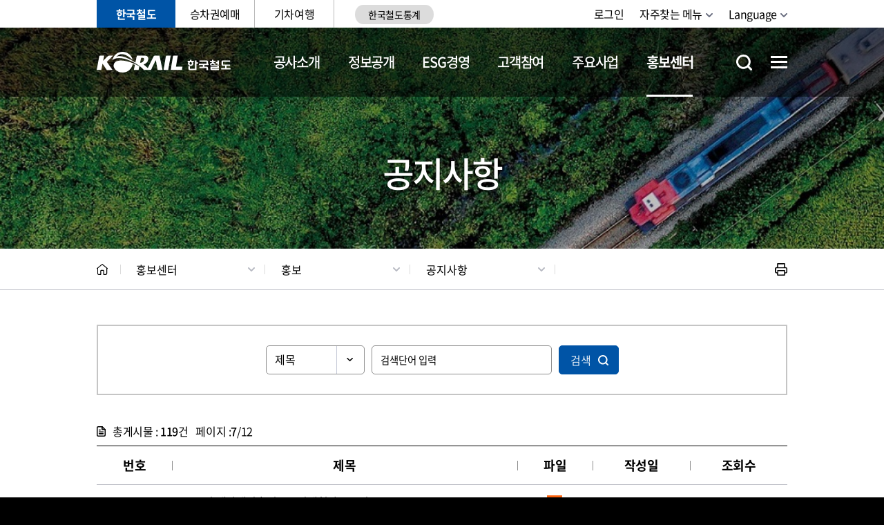

--- FILE ---
content_type: text/html; charset=UTF-8
request_url: https://info.korail.com/info/selectBbsNttList.do;jsessionid=J1zEMLKQJQeBjkRDsDIr50Oro5MPEwGIqXhOKhsy2bdcOqumn3ryrhszBhDgwsHm?key=910&bbsNo=200&searchCtgry=&searchCnd=all&searchKrwd=&integrDeptCode=&pageIndex=7
body_size: 133407
content:









<!DOCTYPE html>
<html lang="ko">
<head>
    <meta charset="utf-8"/>
    <meta http-equiv="X-UA-Compatible" content="IE=Edge"/>
    <meta name="format-detection" content="telephone=no" />
    <meta name="viewport"
    content="width=device-width, height=device-height, initial-scale=1.0, maximum-scale=2.0, minimum-scale=1.0, user-scalable=yes"/>
    <meta name="keywords" content="한국철도, 코레일, 철도, KTX, 한국철도공사, KORAIL"/>
    <meta name="description" content="사람·세상·미래를 잇는 대한민국 철도. 대한민국의 내일 국민의 코레일."/>
    <link rel="stylesheet" type="text/css" href="/common/css/font.css"/>
	<link rel="stylesheet" href="/site/info/css/sub.css">
	<link rel="stylesheet" href="/site/public/css/sub_layout_added.css">
	<link rel="stylesheet" href="/site/public/css/common_added.css">
	<link rel="stylesheet" href="/site/public/css/sub_layout_added.css">
    <script src="/common/js/jquery-1.12.4.min.js"></script>
    <script src="/common/js/jquery.easing.1.3.min.js"></script>
    <script src="/common/js/plugins.js"></script>
    <script src="/common/js/layout.js"></script>
	<script src="/common/js/program.min.js"></script>
    <script src="/site/public/js/common.js"></script>
    <script src="/site/public/js/sub.js"></script>
    <meta name="decorator" content="info" />

	<!-- STAFF 페이지일 경우에만 import 되게 개발 요망 -->
	
	<!-- //-->
		<link rel="stylesheet" href="/common/css/chosen.css">
    
	<!--<title>홍보센터>홍보>공지사항 - 한국철도공사</title> -->
    <!--<title>홍보센터>홍보>공지사항 - 한국철도공사</title>--> 
    <title>홍보센터 > 홍보 > 공지사항
        
        
        
        - 한국철도공사
    </title>
    
	<link rel="apple-touch-icon" sizes="57x57" href="/common/images/favicon/apple-icon-57x57.png">
	<link rel="apple-touch-icon" sizes="60x60" href="/common/images/favicon/apple-icon-60x60.png">
	<link rel="apple-touch-icon" sizes="72x72" href="/common/images/favicon/apple-icon-72x72.png">
	<link rel="apple-touch-icon" sizes="76x76" href="/common/images/favicon/apple-icon-76x76.png">
	<link rel="apple-touch-icon" sizes="114x114" href="/common/images/favicon/apple-icon-114x114.png">
	<link rel="apple-touch-icon" sizes="120x120" href="/common/images/favicon/apple-icon-120x120.png">
	<link rel="apple-touch-icon" sizes="144x144" href="/common/images/favicon/apple-icon-144x144.png">
	<link rel="apple-touch-icon" sizes="152x152" href="/common/images/favicon/apple-icon-152x152.png">
	<link rel="apple-touch-icon" sizes="180x180" href="/common/images/favicon/apple-icon-180x180.png">
	<link rel="icon" type="image/png" sizes="192x192"  href="/common/images/favicon/android-icon-192x192.png">
	<link rel="icon" type="image/png" sizes="32x32" href="/common/images/favicon/favicon-32x32.png">
	<link rel="icon" type="image/png" sizes="96x96" href="/common/images/favicon/favicon-96x96.png">
	<link rel="icon" type="image/png" sizes="16x16" href="/common/images/favicon/favicon-16x16.png">
	<link rel="manifest" href="/common/images/favicon/manifest.json">
	<meta name="msapplication-TileColor" content="#ffffff">
	<meta name="msapplication-TileImage" content="/ms-icon-144x144.png">
	<meta name="theme-color" content="#ffffff">


	<style>
		    /* [22.02.25] 서비스메뉴바 브랜드컬러 변경 */ 
	    html .gnb .site_item:first-child .site_anchor {
	        background-color: #0054a6;
	    }
	    
        html .gnb .site_item:first-child .site_anchor:before {
            border-color: #0054a6;
        }
        
        /* [21.12.21 - 서브페이지 디자인 수정 */
	    .bbs__detail tr.detail_text .detail_content * {
	        text-indent: 0;
	    }
	    
	    .bbs__detail tr.detail_text .detail_content tbody tr td {
	        border-bottom: 0;
	    }
	    
	    .bbs__detail tr.detail_text > td > table {
	        margin-left: auto;
	        margin-right: auto;
	    }
        
        /* [22.01.13] 게시판 레이블 볼드 처리 - 신형섭 */
        @media only screen and (max-width: 765px) {
            .p-table.simple .add-head {
                font-weight: 600;
            }
        }
            
         @media (min-width: 1000px) { 
            /* [22.01.03] GNB 여백 조정 - 신형섭 */
            html .lnb .menu .depth1_list {
                padding-left: calc(195px + 40px);
            }
         }
        
        /* [22.01.14] 서브페이지 내비게이션 폰트 굵기 수정 - 신형섭 */
        @media (max-width: 1000px) {
            .path_bar .path .path_list .path_item:last-child .path_button {
                font-weight: 600;
            }
            
            html .lnb .menu .depth1_list {
                padding-left: 0;
            }
        }
        
        /* [22.03.08] 게시판 모바일 레이아웃 수정 - 신형섭 */
        @media (max-width: 640px) {
            .new.bbs__detail .detail_content {
                padding: 20px 20px 28px;
            }
            .bbs__detail tr.detail_text .detail_content * {
                line-height: 1.37;
            }
        }
        
        .new.bbs__detail .attach_file {
            display: flex;
            flex-direction: row;
            flex-wrap: wrap;
        }
        
        .new.bbs__detail .attach_file > .p-icon {
            order: 1;
            flex: 0 0 22px;
        }
        
        .new.bbs__detail .attach_file > .file_name {
            order: 2;    
            flex: 1 0 0;
            padding-left: 0.25em;
        }
        
        .new.bbs__detail .attach_file > .btn {
            order: 4;
            flex: 0 0 auto;
        }
        
        .new.bbs__detail .attach_file .btn.down {
            margin-left: 28px;
        }
        
        .new.bbs__detail .attach_file:before {
            content: "";
            display: block;
            height: 4px;
            flex: 1 0 100%;
            order: 3;
        }
        
        .site_item.n3:hover{
            background-color : #03a49b;
            border-color : #03a49b;
        }
        
        .site_item.n4:hover{
            background-color : #8aca5e;
            border-color : #8aca5e;
        }
        
        .site_item.n3:hover a{
            color : white;
        }
        
        .site_item.n4:hover a{
            color : white;
        }
        
        @media (max-width: 1000px) {
        .site {
            padding-left : 10px !important;
            padding-right : 0px !important;
            }
        }
	</style>
	
</head>
<body id="info" class="info page910">
            <div class="accessibility">
                <a href="#contents">본문 바로가기</a>
            </div>
    <div id="wrapper">
    	<header id="header">
            <h1 class="skip">한국철도공사</h1>
            <div class="wrap">
                <div class="gnb">
                    <div class="site">
                        <ul class="site_list">
                            <li class="site_item n1"><a href="/info/index.do" class="site_anchor">한국철도</a></li>
							<li class="site_item n2"><a href="https://www.korail.com/ticket/main"  target="self" title="현재창"  class="site_anchor">승차권예매</a></li>
							<li class="site_item n3"><a href="https://www.korail.com/tour/main" target="_self" title="현재창" class="site_anchor">기차여행</a></li>
							<li class="site_item" style="border-right:0px; padding-left:30px;">
							    <a href="http://railstat.korail.com/statPortal/" target="_blank" title="새창" class="site_anchor" style="border-radius: 20px/80%; padding:5px; font-size:14px; background-color:#dcdcdc;">한국철도통계</a>
						    </li>
                        </ul>
                    </div>
                    <div class="link">
                        <ul class="link_list">
                            
	                            <li class="link_item login"><a href="/info/loginView.do?key=711&amp;rurl=" class="link_anchor">로그인</a></li>
                        	
                        	
                            <!-- <li class="link_item signup"><a href="https://www.letskorail.com/korail/com/member/join_info.do" class="link_anchor">회원가입</a></li> -->
							<!-- [2021.12.03 마크업 수정영역 - 자주찾는 메뉴 추가 : 시작] -->
                            <li class="link_item quick-menu">
                                <button class="link_anchor">자주찾는 메뉴</button>
                                <ul class="quick-menu_list">
									<li ><a href="/info/selectBbsNttList.do?bbsNo=198&amp;key=733">채용정보</a></li>
									<li ><a href="/info/contents.do?key=818">고객의소리</a></li>
									<li ><a href="/info/contents.do?key=740">정보공개</a></li>
									<li ><a href="https://ebid.korail.com/" target="_blank">조달입찰</a></li>
									<li ><a href="/info/contents.do?key=793">동반성장</a></li>
									<li ><a href="/info/contents.do?key=944">부패추방센터</a></li>
									<li ><a href="/info/contents.do?key=925">촬영신청</a></li>
									<li ><a href="https://www.ktxmagazine.kr" target="_blank">KTX매거진</a></li>
                                </ul>
                            </li>
							<!-- [2021.12.03 마크업 수정영역 - 자주찾는 메뉴 추가 : 끝] -->
                            <li class="link_item language">
                                <button class="link_anchor">Language</button>
                                <ul class="language_list">
									<li class="language_item"><a href="/infoeng/index.do">English</a></li>
									<li class="language_item"><a href="/infojpn/index.do">日本語</a></li>
									<li class="language_item"><a href="/infochn/index.do">中文</a></li>
									<li class="language_item"><a href="/info/index.do">한국어</a></li>
                                </ul>
                            </li>
                            <!-- [2021.12.03 마크업 수정영역 - 링크존 닫기 : 시작] -->

						     <li class="link_item linkzone_close">
    							<button type="button" class="top_popup_close_gnb">팝업닫기</button>
    						</li>

							<!-- [2021.12.03 마크업 수정영역 - 링크존 닫기 : 끝] -->
                        </ul>
                    </div>
                </div>
            </div>
			<div class="menu_area">
                <div class="logo">
                    <div class="wrap">
                        <a href="./index.do" class="logo_anchor" title="메인페이지로 이동">KORAIL 한국철도공사 로고</a>
                    </div>
                </div>
                






<div id="lnb" class="lnb">
	<div class="menu_show">
    	<button type="button" class="menu_btn">주메뉴 열기</button>
    </div>
	<nav class="menu after eachdown">
	    <h2 class="skip">주메뉴</h2>
	    <div class="menu_header">
	        <div class="link">
	            <ul class="link_list">
	            
	                <li class="link_item login"><a href="/info/loginView.do?key=711&amp;rurl=">로그인</a></li>
	            
                
	                <!-- <li class="link_item regist"><a href="https://www.letskorail.com/korail/com/member/join_info.do">회원가입</a></li> -->
					<!-- [2021.12.03 마크업 수정영역 - 자주찾는 메뉴 추가 : 시작] -->
                    <li class="link_item quick-menu">
                        <button class="link_anchor">자주찾는 메뉴</button>
                        <ul class="quick-menu_list">
							<li ><a href="/info/selectBbsNttList.do?bbsNo=198&amp;key=733">채용정보</a></li>
							<li ><a href="/info/contents.do?key=818">고객의 소리</a></li>
							<li ><a href="/info/contents.do?key=740">정보공개</a></li>
							<li ><a href="https://ebid.korail.com/" target="_blank">조달입찰</a></li>
							<li ><a href="/info/contents.do?key=793">동반성장</a></li>
							<li ><a href="/info/contents.do?key=944">부패 추방센터</a></li>
							<li ><a href="/info/contents.do?key=925">촬영신청</a></li>
                        </ul>
                    </li>
					<!-- [2021.12.03 마크업 수정영역 - 자주찾는 메뉴 추가 : 끝] -->
	                <li class="link_item language">
	                    <button class="link_anchor">Language</button>
	                    <ul class="language_list">
							<li class="language_item"><a href="/infoeng/index.do">English</a></li>
							<li class="language_item"><a href="/infojpn/index.do">日本語</a></li>
							<li class="language_item"><a href="/infochn/index.do">中文</a></li>
							<li class="language_item"><a href="/info/index.do">한국어</a></li>
	                    </ul>
	                </li>
	            </ul>
	        </div>
	        <div class="site">
	            <ul class="site_list">
	                <li class="site_item sidemenu"><a href="https://www.korail.com/ticket/main" target="_self" rel="noreferrer noopener">승차권예매</a></li>
	                <li class="site_item sidemenu"><a href="https://www.korail.com/tour/main" target="_self" rel="noreferrer noopener">기차여행</a></li>
	                <li class="site_item"><a href="http://railstat.korail.com/statPortal/" target="_blank" rel="noreferrer noopener">한국철도통계</a></li>
	                <!--<li class="site_item"><a href="https://info.korail.com/dataportal.do" target="_blank" title="새창" class="site_anchor">공공데이터개방</a></li>-->
	            </ul>
	        </div>
	    </div>
	    
		<div class="wrap">
			<div class="depth depth1"><!-- 차수에 맞는 숫자와 조합하여 클래스를 넣어주세요 (예 : depth#, depth#_#) -->
				<ul class="depth_list depth1_list cut">
											<li id="top1m_first" class="depth_item depth1_item" >
							<a href="https://info.korail.com/mbs/www/jsp/voc/fe/login/NR_loginForm3.do" id="top1m1" accesskey="1" target="_self" class="depth_text depth1_text">공사소개</a>
			<div class="depth depth2">
								<div id="top2m1" class="depth2_content top2m">
										<ul class="depth_list depth2_list cut">
													<li id="top2m1m1" class="depth_item depth2_item" >
														<a href="https://info.korail.com/mbs/www/jsp/voc/fe/login/NR_loginForm3.do" target="_self" class="depth_text depth2_text">CEO</a>
															<div class="depth depth3">
																<ul class="depth_list depth3_list">
																		<li class="depth_item depth3_item" >
		                                                                    <a href="https://info.korail.com/mbs/www/jsp/voc/fe/login/NR_loginForm3.do" target="_self" class="depth_text depth3_text">CEO와의 대화방</a>
		                                                                </li>
																</ul>
															</div>
													</li>
													
													<li id="top2m1m2" class="depth_item depth2_item" >
														<a href="/info/contents.do?key=716" target="_self" class="depth_text depth2_text">일반현황</a>
															<div class="depth depth3">
																<ul class="depth_list depth3_list">
																		<li class="depth_item depth3_item" >
		                                                                    <a href="/info/contents.do?key=716" target="_self" class="depth_text depth3_text">경영가치체계</a>
		                                                                </li>
																		<li class="depth_item depth3_item" >
		                                                                    <a href="/info/contents.do?key=717" target="_self" class="depth_text depth3_text">공사연혁</a>
		                                                                </li>
																		<li class="depth_item depth3_item" >
		                                                                    <a href="/info/contents.do?key=719" target="_self" class="depth_text depth3_text">CI</a>
		                                                                </li>
																		<li class="depth_item depth3_item" >
		                                                                    <a href="/info/contents.do?key=722" target="_self" class="depth_text depth3_text">찾아오시는 길</a>
		                                                                </li>
																</ul>
															</div>
													</li>
													
													<li id="top2m1m3" class="depth_item depth2_item" >
														<a href="/info/contents.do?key=728" target="_self" class="depth_text depth2_text">조직현황</a>
															<div class="depth depth3">
																<ul class="depth_list depth3_list">
																		<li class="depth_item depth3_item" >
		                                                                    <a href="/info/contents.do?key=728" target="_self" class="depth_text depth3_text">조직·기능</a>
		                                                                </li>
																		<li class="depth_item depth3_item" >
		                                                                    <a href="/info/contents.do?key=731" target="_self" class="depth_text depth3_text">계열사</a>
		                                                                </li>
																</ul>
															</div>
													</li>
													
													<li id="top2m1m4" class="depth_item depth2_item" >
														<a href="/info/selectBbsNttList.do?bbsNo=198&amp;key=733" target="_self" class="depth_text depth2_text">채용정보</a>
															<div class="depth depth3">
																<ul class="depth_list depth3_list">
																		<li class="depth_item depth3_item" >
		                                                                    <a href="/info/selectBbsNttList.do?bbsNo=198&amp;key=733" target="_self" class="depth_text depth3_text">채용공고</a>
		                                                                </li>
																		<li class="depth_item depth3_item" >
		                                                                    <a href="/info/contents.do?key=735" target="_self" class="depth_text depth3_text">인재상</a>
		                                                                </li>
																		<li class="depth_item depth3_item" >
		                                                                    <a href="/info/contents.do?key=736" target="_self" class="depth_text depth3_text">복리후생</a>
		                                                                </li>
																		<li class="depth_item depth3_item" >
		                                                                    <a href="/info/contents.do?key=737" target="_self" class="depth_text depth3_text">인사관리</a>
		                                                                </li>
																</ul>
															</div>
													</li>
													
										</ul>
</div> </div>
						</li>
						<li  class="depth_item depth1_item" >
							<a href="/info/contents.do?key=2230" id="top1m2" accesskey="2" target="_self" class="depth_text depth1_text">정보공개</a>
			<div class="depth depth2">
								<div id="top2m2" class="depth2_content top2m">
										<ul class="depth_list depth2_list cut">
													<li id="top2m2m1" class="depth_item depth2_item" >
														<a href="/info/contents.do?key=2230" target="_self" class="depth_text depth2_text">자주 찾는 메뉴</a>
															<div class="depth depth3">
																<ul class="depth_list depth3_list">
																		<li class="depth_item depth3_item" >
		                                                                    <a href="/info/contents.do?key=2230" target="_self" class="depth_text depth3_text">자주 찾는 메뉴</a>
		                                                                </li>
																</ul>
															</div>
													</li>
													
													<li id="top2m2m2" class="depth_item depth2_item" >
														<a href="/info/contents.do?key=740" target="_self" class="depth_text depth2_text">정보공개제도</a>
															<div class="depth depth3">
																<ul class="depth_list depth3_list">
																		<li class="depth_item depth3_item" >
		                                                                    <a href="/info/contents.do?key=740" target="_self" class="depth_text depth3_text">정보공개 안내</a>
		                                                                </li>
																		<li class="depth_item depth3_item" >
		                                                                    <a href="/info/contents.do?key=743" target="_self" class="depth_text depth3_text">비공개대상</a>
		                                                                </li>
																		<li class="depth_item depth3_item" >
		                                                                    <a href="/info/contents.do?key=755" target="_self" class="depth_text depth3_text">정보목록</a>
		                                                                </li>
																</ul>
															</div>
													</li>
													
													<li id="top2m2m3" class="depth_item depth2_item" >
														<a href="/info/selectInfoRelWebList.do?key=746" target="_self" class="depth_text depth2_text">사전정보공표</a>
															<div class="depth depth3">
																<ul class="depth_list depth3_list">
																		<li class="depth_item depth3_item" >
		                                                                    <a href="/info/selectInfoRelWebList.do?key=746" target="_self" class="depth_text depth3_text">사전정보공개목록</a>
		                                                                </li>
																		<li class="depth_item depth3_item" >
		                                                                    <a href="/info/selectBbsNttList.do?bbsNo=204&amp;key=747" target="_self" class="depth_text depth3_text">업무추진비</a>
		                                                                </li>
																		<li class="depth_item depth3_item" >
		                                                                    <a href="/info/contents.do?key=2490" target="_self" class="depth_text depth3_text">자주찾는 사전정보공개목록</a>
		                                                                </li>
																</ul>
															</div>
													</li>
													
													<li id="top2m2m4" class="depth_item depth2_item" >
														<a href="/info/contents.do?key=757" target="_self" class="depth_text depth2_text">정보공개 청구</a>
													</li>
													
													<li id="top2m2m5" class="depth_item depth2_item" >
														<a href="/info/contents.do?key=759" target="_self" class="depth_text depth2_text">사업실명제</a>
															<div class="depth depth3">
																<ul class="depth_list depth3_list">
																		<li class="depth_item depth3_item" >
		                                                                    <a href="/info/contents.do?key=759" target="_self" class="depth_text depth3_text">사업실명제란?</a>
		                                                                </li>
																		<li class="depth_item depth3_item" >
		                                                                    <a href="/info/selectBbsNttList.do?bbsNo=917&amp;key=760" target="_self" class="depth_text depth3_text">대상사업</a>
		                                                                </li>
																</ul>
															</div>
													</li>
													
													<li id="top2m2m6" class="depth_item depth2_item" >
														<a href="/info/contents.do?key=761" target="_self" class="depth_text depth2_text">공공데이터개방</a>
															<div class="depth depth3">
																<ul class="depth_list depth3_list">
																		<li class="depth_item depth3_item" >
		                                                                    <a href="/info/contents.do?key=761" target="_self" class="depth_text depth3_text">공공데이터란?</a>
		                                                                </li>
																		<li class="depth_item depth3_item" >
		                                                                    <a href="/info/publicData.do?key=2910" target="_self" class="depth_text depth3_text">공공데이터 목록</a>
		                                                                </li>
																		<li class="depth_item depth3_item" >
		                                                                    <a href="/info/selectBbsNttList.do?bbsNo=571&amp;key=2029" target="_self" class="depth_text depth3_text">철도운임 원가정보</a>
		                                                                </li>
																</ul>
															</div>
													</li>
													
													<li id="top2m2m7" class="depth_item depth2_item" >
														<a href="/info/selectBbsNttList.do?bbsNo=877&amp;key=2772" target="_self" class="depth_text depth2_text">개인정보</a>
															<div class="depth depth3">
																<ul class="depth_list depth3_list">
																		<li class="depth_item depth3_item" >
		                                                                    <a href="/info/selectBbsNttList.do?bbsNo=877&amp;key=2772" target="_self" class="depth_text depth3_text">개인정보 공지사항</a>
		                                                                </li>
																		<li class="depth_item depth3_item" >
		                                                                    <a href="/info/contents.do?key=2812" target="_self" class="depth_text depth3_text">개인정보 처리방침</a>
		                                                                </li>
																</ul>
															</div>
													</li>
													
										</ul>
</div> </div>
						</li>
						<li  class="depth_item depth1_item" >
							<a href="/info/contents.do?key=2250" id="top1m3" accesskey="3" target="_self" class="depth_text depth1_text">ESG경영</a>
			<div class="depth depth2">
								<div id="top2m3" class="depth2_content top2m">
										<ul class="depth_list depth2_list cut">
													<li id="top2m3m1" class="depth_item depth2_item" >
														<a href="/info/contents.do?key=2250" target="_self" class="depth_text depth2_text">ESG경영</a>
															<div class="depth depth3">
																<ul class="depth_list depth3_list">
																		<li class="depth_item depth3_item" >
		                                                                    <a href="/info/contents.do?key=2250" target="_self" class="depth_text depth3_text">ESG경영 추진체계</a>
		                                                                </li>
																		<li class="depth_item depth3_item" >
		                                                                    <a href="/info/contents.do?key=2255" target="_self" class="depth_text depth3_text">ESG경영선언</a>
		                                                                </li>
																		<li class="depth_item depth3_item" >
		                                                                    <a href="/info/selectBbsNttList.do?bbsNo=699&amp;key=2254" target="_self" class="depth_text depth3_text">지속가능경영보고서</a>
		                                                                </li>
																</ul>
															</div>
													</li>
													
													<li id="top2m3m2" class="depth_item depth2_item" >
														<a href="/info/contents.do?key=799" target="_self" class="depth_text depth2_text">환경경영</a>
															<div class="depth depth3">
																<ul class="depth_list depth3_list">
																		<li class="depth_item depth3_item" >
		                                                                    <a href="/info/contents.do?key=799" target="_self" class="depth_text depth3_text">환경경영체계</a>
		                                                                </li>
																		<li class="depth_item depth3_item" >
		                                                                    <a href="/info/contents.do?key=808" target="_self" class="depth_text depth3_text">환경성과지표</a>
		                                                                </li>
																		<li class="depth_item depth3_item" >
		                                                                    <a href="/info/selectBbsNttList.do?bbsNo=346&amp;key=810" target="_self" class="depth_text depth3_text">환경경영보고서</a>
		                                                                </li>
																</ul>
															</div>
													</li>
													
													<li id="top2m3m3" class="depth_item depth2_item" >
														<a href="/info/contents.do?key=769" target="_self" class="depth_text depth2_text">철도안전</a>
															<div class="depth depth3">
																<ul class="depth_list depth3_list">
																		<li class="depth_item depth3_item" >
		                                                                    <a href="/info/contents.do?key=769" target="_self" class="depth_text depth3_text">안전방침 및 예산</a>
		                                                                </li>
																		<li class="depth_item depth3_item" >
		                                                                    <a href="/info/contents.do?key=771" target="_self" class="depth_text depth3_text">철도안전관리체계</a>
		                                                                </li>
																		<li class="depth_item depth3_item" >
		                                                                    <a href="/info/contents.do?key=1480" target="_self" class="depth_text depth3_text">산업안전보건</a>
		                                                                </li>
																		<li class="depth_item depth3_item" >
		                                                                    <a href="/info/contents.do?key=969" target="_self" class="depth_text depth3_text">비상대응</a>
		                                                                </li>
																</ul>
															</div>
													</li>
													
													<li id="top2m3m4" class="depth_item depth2_item" >
														<a href="/info/contents.do?key=793" target="_self" class="depth_text depth2_text">동반성장</a>
															<div class="depth depth3">
																<ul class="depth_list depth3_list">
																		<li class="depth_item depth3_item" >
		                                                                    <a href="/info/contents.do?key=793" target="_self" class="depth_text depth3_text">추진체계</a>
		                                                                </li>
																		<li class="depth_item depth3_item" >
		                                                                    <a href="https://win-win.korail.com/" target="_self" class="depth_text depth3_text">철도상생플랫폼</a>
		                                                                </li>
																		<li class="depth_item depth3_item" >
		                                                                    <a href="https://win-win.korail.com/v2/reponseCenter/reponseCenterList" target="_self" class="depth_text depth3_text">기업성장응답센터</a>
		                                                                </li>
																		<li class="depth_item depth3_item" title="새창">
		                                                                    <a href="https://win-win.korail.com/sme/smeSupportProgram" target="_blank" class="depth_text depth3_text">해외사업 동반수주 지원</a>
		                                                                </li>
																</ul>
															</div>
													</li>
													
													<li id="top2m3m5" class="depth_item depth2_item" >
														<a href="/info/contents.do?key=781" target="_self" class="depth_text depth2_text">준법·윤리/인권경영</a>
															<div class="depth depth3">
																<ul class="depth_list depth3_list">
																		<li class="depth_item depth3_item" >
		                                                                    <a href="/info/contents.do?key=781" target="_self" class="depth_text depth3_text">준법·윤리경영</a>
		                                                                </li>
																		<li class="depth_item depth3_item" >
		                                                                    <a href="/info/contents.do?key=785" target="_self" class="depth_text depth3_text">인권경영</a>
		                                                                </li>
																</ul>
															</div>
													</li>
													
													<li id="top2m3m6" class="depth_item depth2_item" >
														<a href="/info/contents.do?key=1623" target="_self" class="depth_text depth2_text">경영공시</a>
															<div class="depth depth3">
																<ul class="depth_list depth3_list">
																		<li class="depth_item depth3_item" >
		                                                                    <a href="/info/contents.do?key=1623" target="_self" class="depth_text depth3_text">일반항목</a>
		                                                                </li>
																		<li class="depth_item depth3_item" >
		                                                                    <a href="/info/contents.do?key=1624" target="_self" class="depth_text depth3_text">기관운영</a>
		                                                                </li>
																		<li class="depth_item depth3_item" >
		                                                                    <a href="/info/contents.do?key=1625" target="_self" class="depth_text depth3_text">주요사업 및 경영성과</a>
		                                                                </li>
																		<li class="depth_item depth3_item" >
		                                                                    <a href="/info/contents.do?key=1626" target="_self" class="depth_text depth3_text">대내외 평가</a>
		                                                                </li>
																		<li class="depth_item depth3_item" >
		                                                                    <a href="/info/contents.do?key=1627" target="_self" class="depth_text depth3_text">정보공개</a>
		                                                                </li>
																</ul>
															</div>
													</li>
													
													<li id="top2m3m7" class="depth_item depth2_item" >
														<a href="/info/contents.do?key=789" target="_self" class="depth_text depth2_text">사회공헌</a>
															<div class="depth depth3">
																<ul class="depth_list depth3_list">
																		<li class="depth_item depth3_item" >
		                                                                    <a href="/info/contents.do?key=789" target="_self" class="depth_text depth3_text">추진체계</a>
		                                                                </li>
																		<li class="depth_item depth3_item" >
		                                                                    <a href="/info/contents.do?key=791" target="_self" class="depth_text depth3_text">러브포인트</a>
		                                                                </li>
																</ul>
															</div>
													</li>
													
													<li id="top2m3m8" class="depth_item depth2_item" >
														<a href="https://alio.go.kr/item/itemOrganList.do?apbaId=C0268&amp;reportFormRootNo=21110" target="_self" class="depth_text depth2_text">코레일 사규</a>
															<div class="depth depth3">
																<ul class="depth_list depth3_list">
																		<li class="depth_item depth3_item" title="새창">
		                                                                    <a href="https://alio.go.kr/item/itemOrganList.do?apbaId=C0268&amp;reportFormRootNo=21110" target="_blank" class="depth_text depth3_text">사규 공개</a>
		                                                                </li>
																		<li class="depth_item depth3_item" >
		                                                                    <a href="/info/selectBbsNttList.do?bbsNo=197&amp;key=1342" target="_self" class="depth_text depth3_text">제정·개정 예고</a>
		                                                                </li>
																</ul>
															</div>
													</li>
													
										</ul>
</div> </div>
						</li>
						<li  class="depth_item depth1_item" >
							<a href="/info/contents.do?key=832" id="top1m4" accesskey="4" target="_self" class="depth_text depth1_text">고객참여</a>
			<div class="depth depth2">
								<div id="top2m4" class="depth2_content top2m">
										<ul class="depth_list depth2_list cut">
													<li id="top2m4m1" class="depth_item depth2_item" >
														<a href="/info/contents.do?key=832" target="_self" class="depth_text depth2_text">고객서비스헌장</a>
															<div class="depth depth3">
																<ul class="depth_list depth3_list">
																		<li class="depth_item depth3_item" >
		                                                                    <a href="/info/contents.do?key=832" target="_self" class="depth_text depth3_text">이행기준</a>
		                                                                </li>
																		<li class="depth_item depth3_item" >
		                                                                    <a href="/info/selectBbsNttList.do?bbsNo=347&amp;key=834" target="_self" class="depth_text depth3_text">이행실적</a>
		                                                                </li>
																		<li class="depth_item depth3_item" >
		                                                                    <a href="/info/contents.do?key=831" target="_self" class="depth_text depth3_text">서비스슬로건</a>
		                                                                </li>
																</ul>
															</div>
													</li>
													
													<li id="top2m4m2" class="depth_item depth2_item" >
														<a href="/info/selectBbsNttList.do?bbsNo=205&amp;key=817" target="_self" class="depth_text depth2_text">고객의소리</a>
															<div class="depth depth3">
																<ul class="depth_list depth3_list">
																		<li class="depth_item depth3_item" >
		                                                                    <a href="/info/selectBbsNttList.do?bbsNo=205&amp;key=817" target="_self" class="depth_text depth3_text">자주묻는질문</a>
		                                                                </li>
																		<li class="depth_item depth3_item" >
		                                                                    <a href="/info/contents.do?key=818" target="_self" class="depth_text depth3_text">고객의소리 안내 및 신청</a>
		                                                                </li>
																</ul>
															</div>
													</li>
													
													<li id="top2m4m3" class="depth_item depth2_item" >
														<a href="/info/contents.do?key=819" target="_self" class="depth_text depth2_text">서비스 제안마당</a>
															<div class="depth depth3">
																<ul class="depth_list depth3_list">
																		<li class="depth_item depth3_item" >
		                                                                    <a href="/info/contents.do?key=819" target="_self" class="depth_text depth3_text">서비스 아이디어 제안</a>
		                                                                </li>
																		<li class="depth_item depth3_item" >
		                                                                    <a href="/info/contents.do?key=943" target="_self" class="depth_text depth3_text">고객참여단</a>
		                                                                </li>
																		<li class="depth_item depth3_item" >
		                                                                    <a href="/info/selectBbsNttList.do?bbsNo=365&amp;key=942" target="_self" class="depth_text depth3_text">서비스 개선성과</a>
		                                                                </li>
																		<li class="depth_item depth3_item" >
		                                                                    <a href="/info/selectSurveyWebList.do?key=972" target="_self" class="depth_text depth3_text">고객설문조사</a>
		                                                                </li>
																</ul>
															</div>
													</li>
													
													<li id="top2m4m4" class="depth_item depth2_item" >
														<a href="/info/contents.do?key=944" target="_self" class="depth_text depth2_text">부패추방센터</a>
															<div class="depth depth3">
																<ul class="depth_list depth3_list">
																		<li class="depth_item depth3_item" >
		                                                                    <a href="/info/contents.do?key=944" target="_self" class="depth_text depth3_text">레일휘슬(신고)</a>
		                                                                </li>
																		<li class="depth_item depth3_item" title="새창">
		                                                                    <a href="https://ncp.clean.go.kr/cmn/secCtfcKMC.do?menuCode=acs&amp;mapAcs=Y&amp;insttCd=B551457" target="_blank" class="depth_text depth3_text">청렴포털 부패공익신고</a>
		                                                                </li>
																		<li class="depth_item depth3_item" >
		                                                                    <a href="/info/selectBbsNttList.do?bbsNo=208&amp;key=826" target="_self" class="depth_text depth3_text">청렴 홍보</a>
		                                                                </li>
																		<li class="depth_item depth3_item" >
		                                                                    <a href="/info/contents.do?key=825" target="_self" class="depth_text depth3_text">부패행위 현황</a>
		                                                                </li>
																</ul>
															</div>
													</li>
													
													<li id="top2m4m5" class="depth_item depth2_item" >
														<a href="/info/selectBbsNttList.do?bbsNo=207&amp;key=828" target="_self" class="depth_text depth2_text">예산낭비신고센터</a>
															<div class="depth depth3">
																<ul class="depth_list depth3_list">
																		<li class="depth_item depth3_item" >
		                                                                    <a href="/info/selectBbsNttList.do?bbsNo=207&amp;key=828" target="_self" class="depth_text depth3_text">예산공개</a>
		                                                                </li>
																		<li class="depth_item depth3_item" >
		                                                                    <a href="/info/contents.do?key=829" target="_self" class="depth_text depth3_text">예산낭비신고</a>
		                                                                </li>
																</ul>
															</div>
													</li>
													
													<li id="top2m4m6" class="depth_item depth2_item" >
														<a href="/info/contents.do?key=2531" target="_self" class="depth_text depth2_text">철도시민안전신고센터</a>
															<div class="depth depth3">
																<ul class="depth_list depth3_list">
																		<li class="depth_item depth3_item" >
		                                                                    <a href="/info/contents.do?key=2531" target="_self" class="depth_text depth3_text">철도시민안전신고센터</a>
		                                                                </li>
																</ul>
															</div>
													</li>
													
										</ul>
</div> </div>
						</li>
						<li  class="depth_item depth1_item" >
							<a href="/info/contents.do?key=855" id="top1m5" accesskey="5" target="_self" class="depth_text depth1_text">주요사업</a>
			<div class="depth depth2">
								<div id="top2m5" class="depth2_content top2m">
										<ul class="depth_list depth2_list cut">
													<li id="top2m5m1" class="depth_item depth2_item" >
														<a href="/info/contents.do?key=855" target="_self" class="depth_text depth2_text">여객수송</a>
															<div class="depth depth3">
																<ul class="depth_list depth3_list">
																		<li class="depth_item depth3_item" >
		                                                                    <a href="/info/contents.do?key=855" target="_self" class="depth_text depth3_text">사업소개</a>
		                                                                </li>
																		<li class="depth_item depth3_item" >
		                                                                    <a href="/info/contents.do?key=1612" target="_self" class="depth_text depth3_text">여객열차 운영정보</a>
		                                                                </li>
																		<li class="depth_item depth3_item" >
		                                                                    <a href="/info/contents.do?key=857" target="_self" class="depth_text depth3_text">열차시간표·노선도</a>
		                                                                </li>
																		<li class="depth_item depth3_item" >
		                                                                    <a href="/info/contents.do?key=2330" target="_self" class="depth_text depth3_text">여객 운임 · 요금의 감면</a>
		                                                                </li>
																</ul>
															</div>
													</li>
													
													<li id="top2m5m2" class="depth_item depth2_item" >
														<a href="/info/contents.do?key=861" target="_self" class="depth_text depth2_text">광역수송</a>
															<div class="depth depth3">
																<ul class="depth_list depth3_list">
																		<li class="depth_item depth3_item" >
		                                                                    <a href="/info/contents.do?key=861" target="_self" class="depth_text depth3_text">사업소개</a>
		                                                                </li>
																		<li class="depth_item depth3_item" >
		                                                                    <a href="/info/contents.do?key=1446" target="_self" class="depth_text depth3_text">광역열차 운영정보</a>
		                                                                </li>
																		<li class="depth_item depth3_item" >
		                                                                    <a href="/info/contents.do?key=2950" target="_self" class="depth_text depth3_text">광역철도시간표·노선도</a>
		                                                                </li>
																		<li class="depth_item depth3_item" >
		                                                                    <a href="/info/contents.do?key=866" target="_self" class="depth_text depth3_text">수송통계</a>
		                                                                </li>
																</ul>
															</div>
													</li>
													
													<li id="top2m5m3" class="depth_item depth2_item" >
														<a href="/info/contents.do?key=870" target="_self" class="depth_text depth2_text">물류수송</a>
															<div class="depth depth3">
																<ul class="depth_list depth3_list">
																		<li class="depth_item depth3_item" >
		                                                                    <a href="/info/contents.do?key=870" target="_self" class="depth_text depth3_text">사업소개</a>
		                                                                </li>
																		<li class="depth_item depth3_item" >
		                                                                    <a href="/info/contents.do?key=871" target="_self" class="depth_text depth3_text">수송현황 및 자원</a>
		                                                                </li>
																		<li class="depth_item depth3_item" >
		                                                                    <a href="/info/contents.do?key=873" target="_self" class="depth_text depth3_text">화물운송 및 운임</a>
		                                                                </li>
																</ul>
															</div>
													</li>
													
													<li id="top2m5m4" class="depth_item depth2_item" >
														<a href="/info/contents.do?key=875" target="_self" class="depth_text depth2_text">자산개발</a>
															<div class="depth depth3">
																<ul class="depth_list depth3_list">
																		<li class="depth_item depth3_item" >
		                                                                    <a href="/info/contents.do?key=875" target="_self" class="depth_text depth3_text">사업소개</a>
		                                                                </li>
																		<li class="depth_item depth3_item" >
		                                                                    <a href="/info/contents.do?key=876" target="_self" class="depth_text depth3_text">자산 현황</a>
		                                                                </li>
																		<li class="depth_item depth3_item" >
		                                                                    <a href="/info/contents.do?key=878" target="_self" class="depth_text depth3_text">자산임대 및 매각</a>
		                                                                </li>
																		<li class="depth_item depth3_item" >
		                                                                    <a href="/info/selectBbsNttList.do?bbsNo=777&amp;key=2430" target="_self" class="depth_text depth3_text">자산개발사업공모</a>
		                                                                </li>
																		<li class="depth_item depth3_item" >
		                                                                    <a href="/info/selectBbsNttList.do?bbsNo=1068&amp;key=3215" target="_self" class="depth_text depth3_text">개발정보교류 포털</a>
		                                                                </li>
																</ul>
															</div>
													</li>
													
													<li id="top2m5m5" class="depth_item depth2_item" >
														<a href="/info/contents.do?key=887" target="_self" class="depth_text depth2_text">해외사업</a>
															<div class="depth depth3">
																<ul class="depth_list depth3_list">
																		<li class="depth_item depth3_item" >
		                                                                    <a href="/info/contents.do?key=887" target="_self" class="depth_text depth3_text">사업소개</a>
		                                                                </li>
																		<li class="depth_item depth3_item" >
		                                                                    <a href="/info/contents.do?key=890" target="_self" class="depth_text depth3_text">사업현황</a>
		                                                                </li>
																		<li class="depth_item depth3_item" >
		                                                                    <a href="/info/contents.do?key=889" target="_self" class="depth_text depth3_text">사업분야</a>
		                                                                </li>
																</ul>
															</div>
													</li>
													
													<li id="top2m5m6" class="depth_item depth2_item" >
														<a href="/info/contents.do?key=1461" target="_self" class="depth_text depth2_text">유지보수</a>
															<div class="depth depth3">
																<ul class="depth_list depth3_list">
																		<li class="depth_item depth3_item" >
		                                                                    <a href="/info/contents.do?key=1461" target="_self" class="depth_text depth3_text">차량유지보수</a>
		                                                                </li>
																		<li class="depth_item depth3_item" >
		                                                                    <a href="/info/contents.do?key=894" target="_self" class="depth_text depth3_text">시설유지보수</a>
		                                                                </li>
																		<li class="depth_item depth3_item" >
		                                                                    <a href="/info/contents.do?key=899" target="_self" class="depth_text depth3_text">전기유지보수</a>
		                                                                </li>
																</ul>
															</div>
													</li>
													
										</ul>
</div> </div>
						</li>
						<li  class="depth_item depth1_item" >
							<a href="/info/selectBbsNttList.do?bbsNo=200&amp;key=910" id="top1m6" accesskey="6" target="_self" class="depth_text depth1_text">홍보센터</a>
			<div class="depth depth2">
								<div id="top2m6" class="depth2_content top2m">
										<ul class="depth_list depth2_list cut">
													<li id="top2m6m1" class="depth_item depth2_item" >
														<a href="/info/selectBbsNttList.do?bbsNo=200&amp;key=910" target="_self" class="depth_text depth2_text">홍보</a>
															<div class="depth depth3">
																<ul class="depth_list depth3_list">
																		<li class="depth_item depth3_item" >
		                                                                    <a href="/info/selectBbsNttList.do?bbsNo=200&amp;key=910" target="_self" class="depth_text depth3_text">공지사항</a>
		                                                                </li>
																		<li class="depth_item depth3_item" >
		                                                                    <a href="/info/selectBbsNttList.do?bbsNo=199&amp;key=911" target="_self" class="depth_text depth3_text">보도자료</a>
		                                                                </li>
																		<li class="depth_item depth3_item" >
		                                                                    <a href="/info/selectBbsNttList.do?bbsNo=427&amp;key=913" target="_self" class="depth_text depth3_text">기업브로슈어</a>
		                                                                </li>
																		<li class="depth_item depth3_item" >
		                                                                    <a href="httpS://korailstory.com" target="_self" class="depth_text depth3_text">한국철도 사보 웹진</a>
		                                                                </li>
																		<li class="depth_item depth3_item" >
		                                                                    <a href="/info/selectBbsNttList.do?bbsNo=838&amp;key=2650" target="_self" class="depth_text depth3_text">KTX 브랜드북</a>
		                                                                </li>
																		<li class="depth_item depth3_item" >
		                                                                    <a href="/info/selectBbsNttList.do?bbsNo=637&amp;key=2110" target="_self" class="depth_text depth3_text">KTX 매거진</a>
		                                                                </li>
																		<li class="depth_item depth3_item" >
		                                                                    <a href="https://info.korail.com/info/contents.do?key=925" target="_self" class="depth_text depth3_text">촬영신청</a>
		                                                                </li>
																</ul>
															</div>
													</li>
													
													<li id="top2m6m2" class="depth_item depth2_item" >
														<a href="/info/contents.do?key=906" target="_self" class="depth_text depth2_text">문화사업</a>
															<div class="depth depth3">
																<ul class="depth_list depth3_list">
																		<li class="depth_item depth3_item" >
		                                                                    <a href="/info/contents.do?key=906" target="_self" class="depth_text depth3_text">스포츠단</a>
		                                                                </li>
																</ul>
															</div>
													</li>
													
													<li id="top2m6m3" class="depth_item depth2_item" >
														<a href="/info/selectBbsNttList.do?bbsNo=1017&amp;key=3033" target="_self" class="depth_text depth2_text">갤러리</a>
															<div class="depth depth3">
																<ul class="depth_list depth3_list">
																		<li class="depth_item depth3_item" >
		                                                                    <a href="/info/selectBbsNttList.do?bbsNo=1017&amp;key=3033" target="_self" class="depth_text depth3_text">철도사진공모전</a>
		                                                                </li>
																</ul>
															</div>
													</li>
													
													<li id="top2m6m4" class="depth_item depth2_item" >
														<a href="/info/contents.do?key=1503" target="_self" class="depth_text depth2_text">기차소개</a>
															<div class="depth depth3">
																<ul class="depth_list depth3_list">
																		<li class="depth_item depth3_item" >
		                                                                    <a href="/info/contents.do?key=1503" target="_self" class="depth_text depth3_text">고속열차</a>
		                                                                </li>
																		<li class="depth_item depth3_item" >
		                                                                    <a href="/info/contents.do?key=1507" target="_self" class="depth_text depth3_text">일반열차</a>
		                                                                </li>
																		<li class="depth_item depth3_item" >
		                                                                    <a href="/info/contents.do?key=1510" target="_self" class="depth_text depth3_text">광역열차</a>
		                                                                </li>
																		<li class="depth_item depth3_item" >
		                                                                    <a href="/info/contents.do?key=1512" target="_self" class="depth_text depth3_text">VR투어</a>
		                                                                </li>
																</ul>
															</div>
													</li>
													
													<li id="top2m6m5" class="depth_item depth2_item" >
														<a href="https://railroadmuseum.co.kr/" target="_self" class="depth_text depth2_text">철도체험</a>
															<div class="depth depth3">
																<ul class="depth_list depth3_list">
																		<li class="depth_item depth3_item" title="새창">
		                                                                    <a href="https://railroadmuseum.co.kr/" target="_blank" class="depth_text depth3_text">철도박물관</a>
		                                                                </li>
																		<li class="depth_item depth3_item" >
		                                                                    <a href="https://www.railroadmuseum.co.kr/vr" target="_self" class="depth_text depth3_text">VR 철도박물관 투어</a>
		                                                                </li>
																</ul>
															</div>
													</li>
													
										</ul>
</div> </div>
						</li>
				</ul>
			</div>
		</div>
		<div class="menu_hide">
	       <button type="button" class="menu_btn">주메뉴 닫기</button>
	   </div>
	</nav>
</div>

                <div class="group">
                    <div class="wrap">
                        <div class="group_inner">
                        <div class="search">
                            <button type="button" class="search_btn" title="통합검색">통합검색</button>
                            <div class="search_box">
                                <div class="wrap">
                                    <div class="search_panel">
                                        <form action="/search/searchResult.do" method="post" class="search_form" id="searchForm">
                                            <fieldset class="search_fieldset">
                                                <legend>검색</legend>
                                                <div class="search_input">
                                                    <input type="search" class="search_query" name="query" title="검색어" id="query"
                                                    placeholder="검색어를 입력해주세요"/>
                                                </div>
                                                <input type="submit" class="search_submit" value="검색"/>
                                            </fieldset>
                                        </form>
										<!-- 인기검색어, 최근 검색어 추가, 각각 최대 5개까지 제한 -->
										<div class="search_word clearfix">
											<div class="word_box popular">
												<span class="word_title">인기 검색어</span>
												<ul class="word_list">
													
												</ul>
											</div>
											<!-- <div class="word_box latest">
												<span class="word_title">최근 검색어</span>
												<ul class="word_list" id="cookieUl">
												</ul>
											</div> -->
										</div>
										<!-- //인기검색어, 최근 검색어 추가, 각각 최대 5개까지 제한 -->
                                    </div>
                                    <button type="button" class="search_hide">통합검색 닫기</button>
                                </div>
                            </div>
                        </div>
                        <div class="sitemap">
                            <a href="/info/sitemap.do?key=1361" class="sitemap_anchor" title="전체메뉴">전체메뉴</a>
                        </div>
                            </div>
                    </div>

                </div>
            </div>
        </header>
		<div id="container">
			<div class="wrap clearfix">
				
				
				
				
				
				
				
				
				
				<div class="visual n6">
                    <div class="visual_title">
                    	
                    		
                    			
                    			
                    				
      
                    			
                    		
                    		
						
                    		
                    			
                    			
                    				
      
                    			
                    		
                    		
						
                    		
                    			
                    			
                    				
										<h2 class="big_title">공지사항</h2>
									
      
                    			
                    		
                    		
						
					</div>
				</div>
				<div class="path_bar_wrap">
				<div class="path_bar clearfix">
					<div class="wrap">
                    <div class="path">
	                    <div class="path_home"><a href="./index.do"><span class="skip">홈</span></a></div>
	                    <ol class="path_list">
	                    	


<li class="path_item n1">
    <button type="button" class="path_button">
    	   			
   			
   			
   			
   			
   			홍보센터
    </button><!-- 현재 페이지의 1차메뉴명 -->
    <div class="path_panel basic">
        <ul class="basic_list">
            	<li class="basic_item"><a class="basic_anchor" href="https://info.korail.com/mbs/www/jsp/voc/fe/login/NR_loginForm3.do" target="_self">공사소개</a></li>
            	<li class="basic_item"><a class="basic_anchor" href="/info/contents.do?key=2230" target="_self">정보공개</a></li>
            	<li class="basic_item"><a class="basic_anchor" href="/info/contents.do?key=2250" target="_self">ESG경영</a></li>
            	<li class="basic_item"><a class="basic_anchor" href="/info/contents.do?key=832" target="_self">고객참여</a></li>
            	<li class="basic_item"><a class="basic_anchor" href="/info/contents.do?key=855" target="_self">주요사업</a></li>
            	<li class="basic_item"><a class="basic_anchor" href="/info/selectBbsNttList.do?bbsNo=200&amp;key=910" target="_self">홍보센터</a></li>
        </ul>
    </div>
</li>
<li class="path_item n2">
    <button type="button" class="path_button">
   			
   			
   			
   			
   			
   			
   			
   			
   			
   			
   			
   			
   			
   			
   			
   			
   			
   			
   			
   			
   			
   			
   			
   			
   			
   			
   			
   			
   			
   			
   			
   			홍보
   			
   			
   			
   			
   			
   			
   			
   			
   			
    </button><!-- 현재 페이지의 2차메뉴명 -->
    <div class="path_panel basic">
        <ul class="basic_list">
        		
        		
        		
        		
        		
        		
        		
        		
        		
        		
        		
        		
        		
        		
        		
        		
        		
        		
        		
        		
        		
        		
        		
        		
        		
        		
        		
        		
        		
        		
        		
        		
            		<li class="basic_item"><a class="basic_anchor" href="/info/selectBbsNttList.do?bbsNo=200&amp;key=910" target="_self">홍보</a></li>
            	
        		
            		<li class="basic_item"><a class="basic_anchor" href="/info/contents.do?key=906" target="_self">문화사업</a></li>
            	
        		
            		<li class="basic_item"><a class="basic_anchor" href="/info/selectBbsNttList.do?bbsNo=1017&amp;key=3033" target="_self">갤러리</a></li>
            	
        		
            		<li class="basic_item"><a class="basic_anchor" href="/info/contents.do?key=1503" target="_self">기차소개</a></li>
            	
        		
            		<li class="basic_item"><a class="basic_anchor" href="https://railroadmuseum.co.kr/" target="_self">철도체험</a></li>
            	
        		
        		
        		
        		
        		
        </ul>
    </div>
</li>
<li class="path_item n3">
    <button type="button" class="path_button">
   			
   			
   			
   			
   			
   			
   			
   			
   			
   			
   			
   			
   			
   			
   			
   			
   			
   			
   			
   			
   			
   			
   			
   			
   			
   			
   			
   			
   			
   			
   			
   			
   			
   			
   			
   			
   			
   			
   			
   			
   			
   			
   			
   			
   			
   			
   			
   			
   			
   			
   			
   			
   			
   			
   			
   			
   			
   			
   			
   			
   			
   			
   			
   			
   			
   			
   			
   			
   			
   			
   			
   			
   			
   			
   			
   			
   			
   			
   			
   			
   			
   			
   			
   			
   			
   			
   			
   			
   			
   			
   			
   			공지사항
   			
   			
   			
   			
   			
   			
   			
   			
   			
   			
   			
   			
   			
   			
   			
   			
   			
   			
   			
   			
    </button><!-- 현재 페이지명 -->
    <div class="path_panel basic">
        <ul class="basic_list">
        		
        		
        		
        		
        		
        		
        		
        		
        		
        		
        		
        		
        		
        		
        		
        		
        		
        		
        		
        		
        		
        		
        		
        		
        		
        		
        		
        		
        		
        		
        		
        		
        		
        		
        		
        		
        		
        		
        		
        		
        		
        		
        		
        		
        		
        		
        		
        		
        		
        		
        		
        		
        		
        		
        		
        		
        		
        		
        		
        		
        		
        		
        		
        		
        		
        		
        		
        		
        		
        		
        		
        		
        		
        		
        		
        		
        		
        		
        		
        		
        		
        		
        		
        		
        		
        		
        		
        		
        		
        		
        		
        		
            		<li class="basic_item"><a class="basic_anchor" href="/info/selectBbsNttList.do?bbsNo=200&amp;key=910" target="_self">공지사항</a></li>
            	
        		
            		<li class="basic_item"><a class="basic_anchor" href="/info/selectBbsNttList.do?bbsNo=199&amp;key=911" target="_self">보도자료</a></li>
            	
        		
            		<li class="basic_item"><a class="basic_anchor" href="/info/selectBbsNttList.do?bbsNo=427&amp;key=913" target="_self">기업브로슈어</a></li>
            	
        		
            		<li class="basic_item"><a class="basic_anchor" href="httpS://korailstory.com" target="_self">한국철도 사보 웹진</a></li>
            	
        		
            		<li class="basic_item"><a class="basic_anchor" href="/info/selectBbsNttList.do?bbsNo=838&amp;key=2650" target="_self">KTX 브랜드북</a></li>
            	
        		
            		<li class="basic_item"><a class="basic_anchor" href="/info/selectBbsNttList.do?bbsNo=637&amp;key=2110" target="_self">KTX 매거진</a></li>
            	
        		
            		<li class="basic_item"><a class="basic_anchor" href="https://info.korail.com/info/contents.do?key=925" target="_self">촬영신청</a></li>
            	
        		
        		
        		
        		
        		
        		
        		
        		
        		
        		
        		
        		
        		
        		
        </ul>
    </div>
</li>

	                    </ol>
                    </div>
                    <div class="addons">
                        <!--<div class="share">
                            <button type="button" class="share_button">공유</button>
                            <div class="share_box">
                                <button type="button" class="share_close"><span class="skip">공유하기 닫기</span></button>
                                <ul class="sns_list">
                                    <li class="sns_item youtube"><a href="" class="sns_anchor"><span class="skip">유튜브</span></a></li>
                                    <li class="sns_item facebook"><a href="" class="sns_anchor"><span class="skip">페이스북</span></a></li>
                                    <li class="sns_item insta"><a href="" class="sns_anchor"><span class="skip">인스타그램</span></a></li>
                                    <li class="sns_item blog"><a href="" class="sns_anchor"><span class="skip">블로그</span></a></li>
                                    <li class="sns_item twitter"><a href="" class="sns_anchor"><span class="skip">트위터</span></a></li>
                                </ul>
                            </div>
                        </div>-->
                        <div class="print">
                            <button type="button" class="print_button" onclick="window.print();">인쇄</button>
                        </div>
                    </div>
						</div>
				</div>
					</div>
				<main class="colgroup">
                    <article>
                        <header class="sub_head">
                            <div class="sub_title">
                                <h2>로고타입</h2>
                            </div>

                        
                         
		 </header>
						<div id="contents" class="cts910">
							<div class="p-wrap bbs bbs__list new sub_head">
		<!-- 게시판 상단-->
		
		
			
			<!-- 검색 -->
			<form name="bbsNttSearchForm" action="./selectBbsNttList.do" method="get" class="boardSearchForm">
				<input type="hidden" name="key" id="key" value="910"/>
	            <input type="hidden" name="bbsNo" id="bbsNo" value="200"/>
	            <input type="hidden" name="searchCtgry" id="searchCtgry" value=""/>
	            <input type="hidden" name="integrDeptCode" id="integrDeptCode" value=""/>
	            
				<div class="card card--bgcolor p-search">
					<div class="p-form-group">
						<select name="searchCnd" id="searchCnd" class="p-input" title="검색영역선택">
	                            <option value="SJ" >제목</option>
	                            <option value="CN" >내용</option>
						</select>
						<input type="text" name="searchKrwd" id="searchKrwd" class="p-input p-input--beside" title="검색단어 입력" value="" placeholder="검색단어 입력">
						<span class="p-form-group__button">
							<button type="submit" class="p-button black">검색</button>
						</span>
					</div>
				</div>
			</form>
	
			<div class="row">
				<div class="col-12 col-sm-24 margin_t_10 small board_count">
					총게시물 : <em data-mask="#,##0" data-mask-reverse="true">119</em>건    페이지 :<em><em class="em_b_black">7</em></em>/12
				</div>
				<div class="col-12 col-sm-24 right">
				</div>
			</div>
			
	
			<!--전체선택 기능 =>   datadata-select="checkall" , data-checkallid="#check-all" :  전체 선택 요소의 ID , data-checkname="checkid" : checkbox들의 name-->
			<form name="bbsNttForm" id="bbsNttForm" method="post" action="./deleteBbsNttMulti.do" data-select="checkall" data-checkallid="#check-all" data-checkname="checkid">
				<input type="hidden" name="key" value="910"/>
	            <input type="hidden" name="bbsNo" value="200"/>
	            <input type="hidden" name="searchCtgry" value=""/>
	            <input type="hidden" name="searchCnd" value="all"/>
	            <input type="hidden" name="searchKrwd" value=""/>
				<fieldset>
					<legend>게시물 목록</legend>
					<div class="table-responsive"><table class="p-table simple" data-table="rwd" data-tabletype="simple" data-breakpoint="765">
						<caption>뉴스·홍보_공지사항 목록 -  정보  제공</caption>
						<!--<colgroup>
							<col style="width:30px">
							<col style="width:55px">
							<col style="width:100px">
							<col>
							<col style="width:120px">
							<col style="width:70px">
							<col style="width:80px">
							<col style="width:110px">
						</colgroup>-->
						<colgroup>
	                    
	                            <col style="width:20px"/>
	                            <col style="width:50%"/>
	                            <col style="width:20px"/>
	                            <col style="width:60px"/>
	                            <col style="width:30px"/>
	                </colgroup>
						<thead>
							<tr>
								
		                                <th scope="col" class="first">번호</th>
		                                <th scope="col" >제목</th>
		                                <th scope="col" >파일</th>
		                                <th scope="col" >작성일</th>
		                                <th scope="col" >조회수</th>
							</tr>
						</thead>
						<tbody class="text_center">
							
							
							
		                        
		                        
		                        
		                        
		                        
		                        <tr >
		                        	
			                            
			                            
			                            	
			                            	
			                            		<td >
			                                        
			                                        	
			                                            
			                                                59
			                                            
			                                        
			                            		</td>
			                            	
			                            
			                                
			                            
			                            
			                            	
			                            	
			                            		<td class="p-subject">
			                                        	<!-- <a href="./selectBbsNttView.do;jsessionid=bfXaNIRRsmv6v0ggc3mfj8pQk4uWbwUlYB0FF2QZDCVNDgfUtHzfwW5bCgtNUX3Z?key=910&amp;bbsNo=200&amp;nttNo=19966&amp;searchCtgry=&amp;searchCnd=all&amp;searchKrwd=&amp;integrDeptCode=&amp;pageIndex=7" target="_self"> -->
			                                        	<a href="./selectBbsNttView.do;jsessionid=bfXaNIRRsmv6v0ggc3mfj8pQk4uWbwUlYB0FF2QZDCVNDgfUtHzfwW5bCgtNUX3Z?key=910&amp;bbsNo=200&amp;nttNo=19966&amp;searchCtgry=&amp;searchCnd=all&amp;searchKrwd=&amp;integrDeptCode=&amp;pageIndex=7">
			                                        
			                                        
			                                        	
			                                            
			                                            
			                                            
			                                            2023년 재난대비훈련「국민체험단」모집
			                                            
			                                            
			                                            
			                                            
			                                            
			                                            
			                                            
			                                        </a>
			                            		</td>
			                            	
			                            
			                            
			                            
			                            	
			                            	
			                            		<td >
			                                        
			                                            <span class="p-icon p-icon__folder">여러개의 파일 첨부</span>
			                                            
			                                    	
			                            		</td>
			                            	
			                            
			                            
			                            
			                            	
			                            	
			                            		<td >
			                                        
			                                            2023-10-12
			                            		</td>
			                            	
			                            
			                            
			                            
			                            	
			                            	
			                            		<td >
			                                        
			                                            4,871
			                            		</td>
			                            	
			                            
			                        
			                            
			                        
		                        </tr>
							
		                        
		                        
		                        
		                        
		                        
		                        <tr >
		                        	
			                            
			                            
			                            	
			                            	
			                            		<td >
			                                        
			                                        	
			                                            
			                                                58
			                                            
			                                        
			                            		</td>
			                            	
			                            
			                                
			                            
			                            
			                            	
			                            	
			                            		<td class="p-subject">
			                                        	<!-- <a href="./selectBbsNttView.do;jsessionid=bfXaNIRRsmv6v0ggc3mfj8pQk4uWbwUlYB0FF2QZDCVNDgfUtHzfwW5bCgtNUX3Z?key=910&amp;bbsNo=200&amp;nttNo=19789&amp;searchCtgry=&amp;searchCnd=all&amp;searchKrwd=&amp;integrDeptCode=&amp;pageIndex=7" target="_self"> -->
			                                        	<a href="./selectBbsNttView.do;jsessionid=bfXaNIRRsmv6v0ggc3mfj8pQk4uWbwUlYB0FF2QZDCVNDgfUtHzfwW5bCgtNUX3Z?key=910&amp;bbsNo=200&amp;nttNo=19789&amp;searchCtgry=&amp;searchCnd=all&amp;searchKrwd=&amp;integrDeptCode=&amp;pageIndex=7">
			                                        
			                                        
			                                        	
			                                            
			                                            
			                                            
			                                            제14회 철도사진공모전
			                                            
			                                            
			                                            
			                                            
			                                            
			                                            
			                                            
			                                        </a>
			                            		</td>
			                            	
			                            
			                            
			                            
			                            	
			                            	
			                            		<td >
			                                        
			                                            <span class="p-icon p-icon__folder">여러개의 파일 첨부</span>
			                                            
			                                    	
			                            		</td>
			                            	
			                            
			                            
			                            
			                            	
			                            	
			                            		<td >
			                                        
			                                            2023-09-22
			                            		</td>
			                            	
			                            
			                            
			                            
			                            	
			                            	
			                            		<td >
			                                        
			                                            8,978
			                            		</td>
			                            	
			                            
			                        
			                            
			                        
		                        </tr>
							
		                        
		                        
		                        
		                        
		                        
		                        <tr >
		                        	
			                            
			                            
			                            	
			                            	
			                            		<td >
			                                        
			                                        	
			                                            
			                                                57
			                                            
			                                        
			                            		</td>
			                            	
			                            
			                                
			                            
			                            
			                            	
			                            	
			                            		<td class="p-subject">
			                                        	<!-- <a href="./selectBbsNttView.do;jsessionid=bfXaNIRRsmv6v0ggc3mfj8pQk4uWbwUlYB0FF2QZDCVNDgfUtHzfwW5bCgtNUX3Z?key=910&amp;bbsNo=200&amp;nttNo=19618&amp;searchCtgry=&amp;searchCnd=all&amp;searchKrwd=&amp;integrDeptCode=&amp;pageIndex=7" target="_self"> -->
			                                        	<a href="./selectBbsNttView.do;jsessionid=bfXaNIRRsmv6v0ggc3mfj8pQk4uWbwUlYB0FF2QZDCVNDgfUtHzfwW5bCgtNUX3Z?key=910&amp;bbsNo=200&amp;nttNo=19618&amp;searchCtgry=&amp;searchCnd=all&amp;searchKrwd=&amp;integrDeptCode=&amp;pageIndex=7">
			                                        
			                                        
			                                        	
			                                            
			                                            
			                                            
			                                            KTX 10억명 돌파 고객감사 프로모션
			                                            
			                                            
			                                            
			                                            
			                                            
			                                            
			                                            
			                                        </a>
			                            		</td>
			                            	
			                            
			                            
			                            
			                            	
			                            	
			                            		<td >
			                                        
			                                            
			                                            <span class="p-icon p-icon__"> 파일 첨부</span>
			                                    	
			                            		</td>
			                            	
			                            
			                            
			                            
			                            	
			                            	
			                            		<td >
			                                        
			                                            2023-08-30
			                            		</td>
			                            	
			                            
			                            
			                            
			                            	
			                            	
			                            		<td >
			                                        
			                                            6,064
			                            		</td>
			                            	
			                            
			                        
			                            
			                        
		                        </tr>
							
		                        
		                        
		                        
		                        
		                        
		                        <tr >
		                        	
			                            
			                            
			                            	
			                            	
			                            		<td >
			                                        
			                                        	
			                                            
			                                                56
			                                            
			                                        
			                            		</td>
			                            	
			                            
			                                
			                            
			                            
			                            	
			                            	
			                            		<td class="p-subject">
			                                        	<!-- <a href="./selectBbsNttView.do;jsessionid=bfXaNIRRsmv6v0ggc3mfj8pQk4uWbwUlYB0FF2QZDCVNDgfUtHzfwW5bCgtNUX3Z?key=910&amp;bbsNo=200&amp;nttNo=19606&amp;searchCtgry=&amp;searchCnd=all&amp;searchKrwd=&amp;integrDeptCode=&amp;pageIndex=7" target="_self"> -->
			                                        	<a href="./selectBbsNttView.do;jsessionid=bfXaNIRRsmv6v0ggc3mfj8pQk4uWbwUlYB0FF2QZDCVNDgfUtHzfwW5bCgtNUX3Z?key=910&amp;bbsNo=200&amp;nttNo=19606&amp;searchCtgry=&amp;searchCnd=all&amp;searchKrwd=&amp;integrDeptCode=&amp;pageIndex=7">
			                                        
			                                        
			                                        	
			                                            
			                                            
			                                            
			                                            영상정보처리기기 운영‧관리 방침(23.09.01.)
			                                            
			                                            
			                                            
			                                            
			                                            
			                                            
			                                            
			                                        </a>
			                            		</td>
			                            	
			                            
			                            
			                            
			                            	
			                            	
			                            		<td >
			                                        
			                                            
			                                            <span class="p-icon p-icon__"> 파일 첨부</span>
			                                    	
			                            		</td>
			                            	
			                            
			                            
			                            
			                            	
			                            	
			                            		<td >
			                                        
			                                            2023-08-25
			                            		</td>
			                            	
			                            
			                            
			                            
			                            	
			                            	
			                            		<td >
			                                        
			                                            5,086
			                            		</td>
			                            	
			                            
			                        
			                            
			                        
		                        </tr>
							
		                        
		                        
		                        
		                        
		                        
		                        <tr >
		                        	
			                            
			                            
			                            	
			                            	
			                            		<td >
			                                        
			                                        	
			                                            
			                                                55
			                                            
			                                        
			                            		</td>
			                            	
			                            
			                                
			                            
			                            
			                            	
			                            	
			                            		<td class="p-subject">
			                                        	<!-- <a href="./selectBbsNttView.do;jsessionid=bfXaNIRRsmv6v0ggc3mfj8pQk4uWbwUlYB0FF2QZDCVNDgfUtHzfwW5bCgtNUX3Z?key=910&amp;bbsNo=200&amp;nttNo=19393&amp;searchCtgry=&amp;searchCnd=all&amp;searchKrwd=&amp;integrDeptCode=&amp;pageIndex=7" target="_self"> -->
			                                        	<a href="./selectBbsNttView.do;jsessionid=bfXaNIRRsmv6v0ggc3mfj8pQk4uWbwUlYB0FF2QZDCVNDgfUtHzfwW5bCgtNUX3Z?key=910&amp;bbsNo=200&amp;nttNo=19393&amp;searchCtgry=&amp;searchCnd=all&amp;searchKrwd=&amp;integrDeptCode=&amp;pageIndex=7">
			                                        
			                                        
			                                        	
			                                            
			                                            
			                                            
			                                            공동연구기관 모집 공고(~8.21. 16:00) - LTE-R 기반 지능형 열차무선방호시스템 개발 기획 연구
			                                            
			                                            
			                                            
			                                            
			                                            
			                                            
			                                            
			                                        </a>
			                            		</td>
			                            	
			                            
			                            
			                            
			                            	
			                            	
			                            		<td >
			                                        
			                                            <span class="p-icon p-icon__folder">여러개의 파일 첨부</span>
			                                            
			                                    	
			                            		</td>
			                            	
			                            
			                            
			                            
			                            	
			                            	
			                            		<td >
			                                        
			                                            2023-08-14
			                            		</td>
			                            	
			                            
			                            
			                            
			                            	
			                            	
			                            		<td >
			                                        
			                                            5,104
			                            		</td>
			                            	
			                            
			                        
			                            
			                        
		                        </tr>
							
		                        
		                        
		                        
		                        
		                        
		                        <tr >
		                        	
			                            
			                            
			                            	
			                            	
			                            		<td >
			                                        
			                                        	
			                                            
			                                                54
			                                            
			                                        
			                            		</td>
			                            	
			                            
			                                
			                            
			                            
			                            	
			                            	
			                            		<td class="p-subject">
			                                        	<!-- <a href="./selectBbsNttView.do;jsessionid=bfXaNIRRsmv6v0ggc3mfj8pQk4uWbwUlYB0FF2QZDCVNDgfUtHzfwW5bCgtNUX3Z?key=910&amp;bbsNo=200&amp;nttNo=19132&amp;searchCtgry=&amp;searchCnd=all&amp;searchKrwd=&amp;integrDeptCode=&amp;pageIndex=7" target="_self"> -->
			                                        	<a href="./selectBbsNttView.do;jsessionid=bfXaNIRRsmv6v0ggc3mfj8pQk4uWbwUlYB0FF2QZDCVNDgfUtHzfwW5bCgtNUX3Z?key=910&amp;bbsNo=200&amp;nttNo=19132&amp;searchCtgry=&amp;searchCnd=all&amp;searchKrwd=&amp;integrDeptCode=&amp;pageIndex=7">
			                                        
			                                        
			                                        	
			                                            
			                                            
			                                            
			                                            2023년 제1차 연구개발과제 개발선정품 지정예정 공고
			                                            
			                                            
			                                            
			                                            
			                                            
			                                            
			                                            
			                                        </a>
			                            		</td>
			                            	
			                            
			                            
			                            
			                            	
			                            	
			                            		<td >
			                                        
			                                            <span class="p-icon p-icon__folder">여러개의 파일 첨부</span>
			                                            
			                                    	
			                            		</td>
			                            	
			                            
			                            
			                            
			                            	
			                            	
			                            		<td >
			                                        
			                                            2023-07-19
			                            		</td>
			                            	
			                            
			                            
			                            
			                            	
			                            	
			                            		<td >
			                                        
			                                            4,629
			                            		</td>
			                            	
			                            
			                        
			                            
			                        
		                        </tr>
							
		                        
		                        
		                        
		                        
		                        
		                        <tr >
		                        	
			                            
			                            
			                            	
			                            	
			                            		<td >
			                                        
			                                        	
			                                            
			                                                53
			                                            
			                                        
			                            		</td>
			                            	
			                            
			                                
			                            
			                            
			                            	
			                            	
			                            		<td class="p-subject">
			                                        	<!-- <a href="./selectBbsNttView.do;jsessionid=bfXaNIRRsmv6v0ggc3mfj8pQk4uWbwUlYB0FF2QZDCVNDgfUtHzfwW5bCgtNUX3Z?key=910&amp;bbsNo=200&amp;nttNo=18900&amp;searchCtgry=&amp;searchCnd=all&amp;searchKrwd=&amp;integrDeptCode=&amp;pageIndex=7" target="_self"> -->
			                                        	<a href="./selectBbsNttView.do;jsessionid=bfXaNIRRsmv6v0ggc3mfj8pQk4uWbwUlYB0FF2QZDCVNDgfUtHzfwW5bCgtNUX3Z?key=910&amp;bbsNo=200&amp;nttNo=18900&amp;searchCtgry=&amp;searchCnd=all&amp;searchKrwd=&amp;integrDeptCode=&amp;pageIndex=7">
			                                        
			                                        
			                                        	
			                                            
			                                            
			                                            
			                                            제 6기「한국철도 서비스 고객참여단」모집
			                                            
			                                            
			                                            
			                                            
			                                            
			                                            
			                                            
			                                        </a>
			                            		</td>
			                            	
			                            
			                            
			                            
			                            	
			                            	
			                            		<td >
			                                        
			                                            <span class="p-icon p-icon__folder">여러개의 파일 첨부</span>
			                                            
			                                    	
			                            		</td>
			                            	
			                            
			                            
			                            
			                            	
			                            	
			                            		<td >
			                                        
			                                            2023-06-08
			                            		</td>
			                            	
			                            
			                            
			                            
			                            	
			                            	
			                            		<td >
			                                        
			                                            10,617
			                            		</td>
			                            	
			                            
			                        
			                            
			                        
		                        </tr>
							
		                        
		                        
		                        
		                        
		                        
		                        <tr >
		                        	
			                            
			                            
			                            	
			                            	
			                            		<td >
			                                        
			                                        	
			                                            
			                                                52
			                                            
			                                        
			                            		</td>
			                            	
			                            
			                                
			                            
			                            
			                            	
			                            	
			                            		<td class="p-subject">
			                                        	<!-- <a href="./selectBbsNttView.do;jsessionid=bfXaNIRRsmv6v0ggc3mfj8pQk4uWbwUlYB0FF2QZDCVNDgfUtHzfwW5bCgtNUX3Z?key=910&amp;bbsNo=200&amp;nttNo=18898&amp;searchCtgry=&amp;searchCnd=all&amp;searchKrwd=&amp;integrDeptCode=&amp;pageIndex=7" target="_self"> -->
			                                        	<a href="./selectBbsNttView.do;jsessionid=bfXaNIRRsmv6v0ggc3mfj8pQk4uWbwUlYB0FF2QZDCVNDgfUtHzfwW5bCgtNUX3Z?key=910&amp;bbsNo=200&amp;nttNo=18898&amp;searchCtgry=&amp;searchCnd=all&amp;searchKrwd=&amp;integrDeptCode=&amp;pageIndex=7">
			                                        
			                                        
			                                        	
			                                            
			                                            
			                                            
			                                            한국철도공사 사업개발위원회 외부위원 모집 공고
			                                            
			                                            
			                                            
			                                            
			                                            
			                                            
			                                            
			                                        </a>
			                            		</td>
			                            	
			                            
			                            
			                            
			                            	
			                            	
			                            		<td >
			                                        
			                                            
			                                            <span class="p-icon p-icon__hwp">hwp 파일 첨부</span>
			                                    	
			                            		</td>
			                            	
			                            
			                            
			                            
			                            	
			                            	
			                            		<td >
			                                        
			                                            2023-06-08
			                            		</td>
			                            	
			                            
			                            
			                            
			                            	
			                            	
			                            		<td >
			                                        
			                                            5,752
			                            		</td>
			                            	
			                            
			                        
			                            
			                        
		                        </tr>
							
		                        
		                        
		                        
		                        
		                        
		                        <tr >
		                        	
			                            
			                            
			                            	
			                            	
			                            		<td >
			                                        
			                                        	
			                                            
			                                                51
			                                            
			                                        
			                            		</td>
			                            	
			                            
			                                
			                            
			                            
			                            	
			                            	
			                            		<td class="p-subject">
			                                        	<!-- <a href="./selectBbsNttView.do;jsessionid=bfXaNIRRsmv6v0ggc3mfj8pQk4uWbwUlYB0FF2QZDCVNDgfUtHzfwW5bCgtNUX3Z?key=910&amp;bbsNo=200&amp;nttNo=18894&amp;searchCtgry=&amp;searchCnd=all&amp;searchKrwd=&amp;integrDeptCode=&amp;pageIndex=7" target="_self"> -->
			                                        	<a href="./selectBbsNttView.do;jsessionid=bfXaNIRRsmv6v0ggc3mfj8pQk4uWbwUlYB0FF2QZDCVNDgfUtHzfwW5bCgtNUX3Z?key=910&amp;bbsNo=200&amp;nttNo=18894&amp;searchCtgry=&amp;searchCnd=all&amp;searchKrwd=&amp;integrDeptCode=&amp;pageIndex=7">
			                                        
			                                        
			                                        	
			                                            
			                                            
			                                            
			                                            울산차량사업소 구내식당 위탁운영사업자 모집 공고(~6.14. 17:00)
			                                            
			                                            
			                                            
			                                            
			                                            
			                                            
			                                            
			                                        </a>
			                            		</td>
			                            	
			                            
			                            
			                            
			                            	
			                            	
			                            		<td >
			                                        
			                                            <span class="p-icon p-icon__folder">여러개의 파일 첨부</span>
			                                            
			                                    	
			                            		</td>
			                            	
			                            
			                            
			                            
			                            	
			                            	
			                            		<td >
			                                        
			                                            2023-06-07
			                            		</td>
			                            	
			                            
			                            
			                            
			                            	
			                            	
			                            		<td >
			                                        
			                                            4,603
			                            		</td>
			                            	
			                            
			                        
			                            
			                        
		                        </tr>
							
		                        
		                        
		                        
		                        
		                        
		                        <tr >
		                        	
			                            
			                            
			                            	
			                            	
			                            		<td >
			                                        
			                                        	
			                                            
			                                                50
			                                            
			                                        
			                            		</td>
			                            	
			                            
			                                
			                            
			                            
			                            	
			                            	
			                            		<td class="p-subject">
			                                        	<!-- <a href="./selectBbsNttView.do;jsessionid=bfXaNIRRsmv6v0ggc3mfj8pQk4uWbwUlYB0FF2QZDCVNDgfUtHzfwW5bCgtNUX3Z?key=910&amp;bbsNo=200&amp;nttNo=18858&amp;searchCtgry=&amp;searchCnd=all&amp;searchKrwd=&amp;integrDeptCode=&amp;pageIndex=7" target="_self"> -->
			                                        	<a href="./selectBbsNttView.do;jsessionid=bfXaNIRRsmv6v0ggc3mfj8pQk4uWbwUlYB0FF2QZDCVNDgfUtHzfwW5bCgtNUX3Z?key=910&amp;bbsNo=200&amp;nttNo=18858&amp;searchCtgry=&amp;searchCnd=all&amp;searchKrwd=&amp;integrDeptCode=&amp;pageIndex=7">
			                                        
			                                        
			                                        	
			                                            
			                                            
			                                            
			                                            2024년도 연구개발과제 선정을 위한 공모 안내(~6.30.)
			                                            
			                                            
			                                            
			                                            
			                                            
			                                            
			                                            
			                                        </a>
			                            		</td>
			                            	
			                            
			                            
			                            
			                            	
			                            	
			                            		<td >
			                                        
			                                            
			                                            <span class="p-icon p-icon__hwp">hwp 파일 첨부</span>
			                                    	
			                            		</td>
			                            	
			                            
			                            
			                            
			                            	
			                            	
			                            		<td >
			                                        
			                                            2023-06-02
			                            		</td>
			                            	
			                            
			                            
			                            
			                            	
			                            	
			                            		<td >
			                                        
			                                            4,655
			                            		</td>
			                            	
			                            
			                        
			                            
			                        
		                        </tr>
							
						</tbody>
					</table>
				</div>
					
				
				
				
	
				<!-- 페이징 -->
				<div class="p-pagination">
					<div class="p-page">
						
	                    
<div class="p-page__control"><a href="./selectBbsNttList.do;jsessionid=bfXaNIRRsmv6v0ggc3mfj8pQk4uWbwUlYB0FF2QZDCVNDgfUtHzfwW5bCgtNUX3Z?key=910&amp;bbsNo=200&amp;searchCtgry=&amp;searchCnd=all&amp;searchKrwd=&amp;integrDeptCode=&amp;pageIndex=1" class="p-page__link prev-end"><span class="skip">처음 페이지</span></a><a href="./selectBbsNttList.do;jsessionid=bfXaNIRRsmv6v0ggc3mfj8pQk4uWbwUlYB0FF2QZDCVNDgfUtHzfwW5bCgtNUX3Z?key=910&amp;bbsNo=200&amp;searchCtgry=&amp;searchCnd=all&amp;searchKrwd=&amp;integrDeptCode=&amp;pageIndex=1" class="p-page__link prev"><span class="skip">이전 10 페이지</span></a><a href="./selectBbsNttList.do;jsessionid=bfXaNIRRsmv6v0ggc3mfj8pQk4uWbwUlYB0FF2QZDCVNDgfUtHzfwW5bCgtNUX3Z?key=910&amp;bbsNo=200&amp;searchCtgry=&amp;searchCnd=all&amp;searchKrwd=&amp;integrDeptCode=&amp;pageIndex=6" class="p-page__link prev-one">이전 페이지</a>
</div><div class="p-page__link-group"><a href="./selectBbsNttList.do;jsessionid=bfXaNIRRsmv6v0ggc3mfj8pQk4uWbwUlYB0FF2QZDCVNDgfUtHzfwW5bCgtNUX3Z?key=910&amp;bbsNo=200&amp;searchCtgry=&amp;searchCnd=all&amp;searchKrwd=&amp;integrDeptCode=&amp;pageIndex=1" title="1페이지 이동" class="p-page__link ">1</a><a href="./selectBbsNttList.do;jsessionid=bfXaNIRRsmv6v0ggc3mfj8pQk4uWbwUlYB0FF2QZDCVNDgfUtHzfwW5bCgtNUX3Z?key=910&amp;bbsNo=200&amp;searchCtgry=&amp;searchCnd=all&amp;searchKrwd=&amp;integrDeptCode=&amp;pageIndex=2" title="2페이지 이동" class="p-page__link ">2</a><a href="./selectBbsNttList.do;jsessionid=bfXaNIRRsmv6v0ggc3mfj8pQk4uWbwUlYB0FF2QZDCVNDgfUtHzfwW5bCgtNUX3Z?key=910&amp;bbsNo=200&amp;searchCtgry=&amp;searchCnd=all&amp;searchKrwd=&amp;integrDeptCode=&amp;pageIndex=3" title="3페이지 이동" class="p-page__link ">3</a><a href="./selectBbsNttList.do;jsessionid=bfXaNIRRsmv6v0ggc3mfj8pQk4uWbwUlYB0FF2QZDCVNDgfUtHzfwW5bCgtNUX3Z?key=910&amp;bbsNo=200&amp;searchCtgry=&amp;searchCnd=all&amp;searchKrwd=&amp;integrDeptCode=&amp;pageIndex=4" title="4페이지 이동" class="p-page__link ">4</a><a href="./selectBbsNttList.do;jsessionid=bfXaNIRRsmv6v0ggc3mfj8pQk4uWbwUlYB0FF2QZDCVNDgfUtHzfwW5bCgtNUX3Z?key=910&amp;bbsNo=200&amp;searchCtgry=&amp;searchCnd=all&amp;searchKrwd=&amp;integrDeptCode=&amp;pageIndex=5" title="5페이지 이동" class="p-page__link ">5</a><a href="./selectBbsNttList.do;jsessionid=bfXaNIRRsmv6v0ggc3mfj8pQk4uWbwUlYB0FF2QZDCVNDgfUtHzfwW5bCgtNUX3Z?key=910&amp;bbsNo=200&amp;searchCtgry=&amp;searchCnd=all&amp;searchKrwd=&amp;integrDeptCode=&amp;pageIndex=6" title="6페이지 이동" class="p-page__link ">6</a><strong title="현재 7페이지" class="p-page__link active">7</strong><a href="./selectBbsNttList.do;jsessionid=bfXaNIRRsmv6v0ggc3mfj8pQk4uWbwUlYB0FF2QZDCVNDgfUtHzfwW5bCgtNUX3Z?key=910&amp;bbsNo=200&amp;searchCtgry=&amp;searchCnd=all&amp;searchKrwd=&amp;integrDeptCode=&amp;pageIndex=8" title="8페이지 이동" class="p-page__link ">8</a><a href="./selectBbsNttList.do;jsessionid=bfXaNIRRsmv6v0ggc3mfj8pQk4uWbwUlYB0FF2QZDCVNDgfUtHzfwW5bCgtNUX3Z?key=910&amp;bbsNo=200&amp;searchCtgry=&amp;searchCnd=all&amp;searchKrwd=&amp;integrDeptCode=&amp;pageIndex=9" title="9페이지 이동" class="p-page__link ">9</a><a href="./selectBbsNttList.do;jsessionid=bfXaNIRRsmv6v0ggc3mfj8pQk4uWbwUlYB0FF2QZDCVNDgfUtHzfwW5bCgtNUX3Z?key=910&amp;bbsNo=200&amp;searchCtgry=&amp;searchCnd=all&amp;searchKrwd=&amp;integrDeptCode=&amp;pageIndex=10" title="10페이지 이동" class="p-page__link ">10</a></div><div class="p-page__control"><a href="./selectBbsNttList.do;jsessionid=bfXaNIRRsmv6v0ggc3mfj8pQk4uWbwUlYB0FF2QZDCVNDgfUtHzfwW5bCgtNUX3Z?key=910&amp;bbsNo=200&amp;searchCtgry=&amp;searchCnd=all&amp;searchKrwd=&amp;integrDeptCode=&amp;pageIndex=8" class="p-page__link next-one">다음 페이지</a>
<a href="./selectBbsNttList.do;jsessionid=bfXaNIRRsmv6v0ggc3mfj8pQk4uWbwUlYB0FF2QZDCVNDgfUtHzfwW5bCgtNUX3Z?key=910&amp;bbsNo=200&amp;searchCtgry=&amp;searchCnd=all&amp;searchKrwd=&amp;integrDeptCode=&amp;pageIndex=11" class="p-page__link next"><span class="skip">다음 10 페이지</span></a><a href="./selectBbsNttList.do;jsessionid=bfXaNIRRsmv6v0ggc3mfj8pQk4uWbwUlYB0FF2QZDCVNDgfUtHzfwW5bCgtNUX3Z?key=910&amp;bbsNo=200&amp;searchCtgry=&amp;searchCnd=all&amp;searchKrwd=&amp;integrDeptCode=&amp;pageIndex=12" class="p-page__link next-end"><span class="skip">끝 페이지</span></a></div>


					</div>
				</div>
	
				<div class="text_right">
					
					
				</div>
				
				
					
					
				</fieldset>
			</form>
		
		
	</div>
	

		
	
<script>
    $(document).ready(function() {
        $(".bbs__manage .delete");
        $(".bbs__manage .restore");
        $("#check-all").on("change", function(){
            $("input[name=bbsNttNoList]").prop("checked",$(this).prop("checked"));
        });
    });
    function checkedDelete(){
        if($("input[name=bbsNttNoList]:checked").length <= 0){
            alert("게시물을 선택하여주세요.");
            return false;
        }
        if(confirm("선택한 게시물을 정말로 삭제 하시겠습니까?")){
            $("#bbsNttForm").attr("action","./deleteBbsNttMulti.do");
            $("#bbsNttForm").submit();
        }
    }
    function checkedRestore(){
        if($("input[name=bbsNttNoList]:checked").length <= 0){
            alert("게시물을 선택하여주세요.");
            return false;
        }
        if(confirm("선택한 게시물을 정말로 복원 하시습니까?")){
            $("#bbsNttForm").attr("action","./restoreBbsNttMulti.do");
            $("#bbsNttForm").submit();
        }
    }
    function checkedMove(){
        if($("input[name=bbsNttNoList]:checked").length <= 0){
            alert("게시물을 선택하여주세요.");
            return false;
        }
        if(confirm("선택한 게시물을 정말로 이동 하시습니까?")){
            $("#bbsNttForm").attr("action","./moveBbsNttMulti.do");
            $("#bbsNttForm").submit();
        }
    }
    function checkedCopy(){
        if($("input[name=bbsNttNoList]:checked").length <= 0){
            alert("게시물을 선택하여주세요.");
            return false;
        }
        if(confirm("선택한 게시물을 정말로 복사 하시습니까?")){
            $("#bbsNttForm").attr("action","./copyBbsNttMulti.do");
            $("#bbsNttForm").submit();
        }
    }
</script>
<script src="/common/js/chosen/chosen.jquery.min.js"></script>
<script src="/common/js/chosen/prism.js"></script>
<script src="/common/js/chosen/init.js"></script>
						</div>

		<!-- 추후 개발 요망 -->
		<footer class="satisfaction">
                            <div class="kogl_open">
                                <img src="/common/images/program/img_opencode4.jpg" alt="공공누리 마크(출처표시-상업적 이용금지-변경금지)">
                                본 저작물은 <em class="em_red">"공공누리 제4유형 : 출처표시 + 상업적 이용금지 + 변경금지"</em> 조건에 따라 이용할 수 있습니다.
                            </div>

                            <h3 class="skip">콘텐츠 만족도 조사</h3>
                            <div class="satisfaction_list clearfix">
                                <p class="question">현재 페이지에 대한 만족도를 평가하여 주십시오.</p>
                                 <form method="post" name="cntntsEvalHist" id="cntntsEvalHist" action="/sym/sit/cem/addContentsEvalHist.do" onsubmit="return fn_validateCntntsEvalHist(this);">
                                    <fieldset>
                                        <legend>만족도 조사</legend>
                                        <input type="hidden" name="cntntsEvlNo" id="cntntsEvlNo" value="1262">
                                        <input type="hidden" name="menuNo" id="menuNo" value="910">
                                        <div class="input_wrap">
                                        <div class="input_radio">
                                            <span><input name="cntntsEvlSe" value="VERY_SATSFC" id="value5" type="radio"><label for="value5">매우만족</label></span>
                                            <span><input name="cntntsEvlSe" value="SATSFC" id="value4" type="radio"><label for="value4">만족</label></span>
                                            <span><input name="cntntsEvlSe" value="NRMLTY" id="value3" type="radio"><label for="value3">보통</label></span>
                                            <span><input name="cntntsEvlSe" value="DSCNTT" id="value2" type="radio"><label for="value2">불만족</label></span>
                                            <span><input name="cntntsEvlSe" value="VERY_DSCNTT" id="value1" type="radio"><label for="value1">매우불만족</label></span>
                                        </div>
                                        <div class="opinion">
                                            <input type="text" oninput="checkMaxLength(this, 150)" name="cntntsOpinionCn" id="cntntsOpinionCn" title="현재 페이지에 대한 만족도 의견 입력" placeholder="의견을 입력해 주세요">
                                            <span class="opinion_submit">
                                                <input type="submit" value="의견 등록하기">
                                            </span>
                                        </div>
                                        </div>
                                    </fieldset>
                                </form>
                            </div>


                            <h3 class="skip">담당자 정보</h3>
                            <div class="manager_info clearfix">
                                <h3 class="skip">담당자 정보</h3>
                                <ul class="clearfix">
                                	
                                    <!---->
                                   
                                </ul>
                            </div>
                        </footer>
		<!-- // 추후 개발 요망 -->
					</article>
				</main>
			</div>
		</div>
		<footer id="footer">
			<div class="footer_top">
				<div class="wrap">
					<div class="footer_link">
						<ul class="link_list">
							<!--
							<li class="link_item"><a href="">이용약관</a></li>
							<li class="link_item"><a href="">고객서비스헌장</a></li>
							<li class="link_item"><a href="">부패신고상담</a></li>
							<li class="link_item active"><a href="">여객운송약관 및 부속약관</a></li>
							<li class="link_item active"><a href="https://www.letskorail.com/ebizcom/cs/terms/privates/EbizcomCsPrivatesw_pol01600.do" target="_blank" title="새창" rel="noreferrer noopener">개인정보처리방침</a></li>
							-->
							<li class="link_item active"><a href="https://info.korail.com/info/contents.do?key=2812" rel="noreferrer noopener">개인정보처리방침</a></li>
							<li class="link_item"><a href="/info/contents.do?key=923" target="_blank" title="새창">이메일무단수집거부</a></li>
							<li class="link_item"><a href="/info/contents.do?key=924" target="_blank" title="새창">저작권정책</a></li>
							<!--
							<li class="link_item"><a href="">열차 및 철도시설 촬영관련 안내</a></li>
							-->
						</ul>
					</div>
					<div class="footer_sns">
						<ul class="sns_list">
							<li class="sns_item youtube"><a href="https://www.youtube.com/c/%ED%95%9C%EA%B5%AD%EC%B2%A0%EB%8F%84TV" target="_blank" title="새창" class="sns_anchor" rel="noreferrer noopener"><span class="skip">유튜브</span></a></li>
							<li class="sns_item facebook"><a href="https://www.facebook.com/KoreaRailroad" target="_blank" title="새창" class="sns_anchor" rel="noreferrer noopener"><span class="skip">페이스북</span></a></li>
							<li class="sns_item insta"><a href="https://www.instagram.com/korail_official_/?hl=ko" target="_blank" title="새창" class="sns_anchor" rel="noreferrer noopener"><span class="skip">인스타그램</span></a></li>
							<li class="sns_item blog"><a href="https://blog.naver.com/korailblog" target="_blank" title="새창" class="sns_anchor" rel="noreferrer noopener"><span class="skip">블로그</span></a></li>
							<li class="sns_item twitter"><a href="https://twitter.com/korail_official" target="_blank" title="새창" class="sns_anchor" rel="noreferrer noopener"><span class="skip">트위터</span></a></li>
						</ul>
					</div>
				</div>
			</div>
			<div class="footer_info">
				<div class="wrap clearfix">
					<div class="info_left">
						<img src="/common/images/layout/footer_logo.png" alt="코레일 로고">
						<p class="info_text">
							<span class="name">상호 : 한국철도공사</span><!--<span class="ceo">대표자 : 한문희</span>--><span class="license">사업자등록 : 314-82-10024</span><span class="tel_license">통신판매업신고 : 대전 동구-0233호</span><br />
							<span class="address">대전광역시 동구 중앙로 240</span><span class="tel">고객센터 : 1588-7788(이용료 : 발신자부담)</span><span class="tel">대표전화 : 042-472-5000</span><span class="fax">팩스 : 02-361-8385</span>
						</p>
						<span class="copyright">COPYRIGHT ⓒ KOREA RAILROAD. ALL RIGHTS RESERVED.</span>
					</div>
					<div class="info_right">
						<div class="info_site clearfix">
							<div class="site_element n1">
								<button type="button" class="site_button">계열사</button>
								<ul class="site_list">
									<li class="site_item"><a href="https://www.korailtravel.com/" target="_blank" rel="noreferrer noopener">코레일관광개발(주)</a></li>
									<li class="site_item"><a href="https://www.korailnetworks.com" target="_blank" rel="noreferrer noopener">코레일네트웍스(주)</a></li>
									<li class="site_item"><a href="http://www.koraillogis.com" target="_blank" rel="noreferrer noopener">코레일로지스(주)</a></li>
									<li class="site_item"><a href="https://www.korailretail.com/korail/main/index/index001.jsp" target="_blank" title="새창" rel="noreferrer noopener">코레일유통(주)</a></li>
									<li class="site_item"><a href="https://www.korailtech.com" target="_blank" title="새창" rel="noreferrer noopener">코레일테크(주)</a></li>
								</ul>
							</div>
	                        <div class="site_element n2">
								<button type="button" class="site_button">관련사이트</button>
								<ul class="site_list" style="z-index:20;">
									<li class="site_item"><a href="https://info.korail.com/staff/isaLoginView.do" target="_blank" rel="noreferrer noopener">이사회 커뮤니티</a></li>
									<li class="site_item"><a href="https://logis.korail.go.kr" target="_blank" rel="noreferrer noopener">물류정보서비스</a></li>
									<li class="site_item"><a href="http://hopekorail.or.kr/" target="_blank" rel="noreferrer noopener">희망철도재단</a></li>
									<li class="site_item"><a href="https://www.railroadmuseum.co.kr/" target="_blank" rel="noreferrer noopener">철도박물관</a></li>
									<li class="site_item"><a href="http://www.alio.go.kr" target="_blank" rel="noreferrer noopener">ALIO</a></li>
									<li class="site_item"><a href="https://www.gov.kr" target="_blank" rel="noreferrer noopener">대한민국정부포털</a></li>
									<li class="site_item"><a href="https://www.safetyreport.go.kr/" target="_blank" rel="noreferrer noopener">안전신문고</a></li>
								</ul>
							</div>
						</div>
							<!-- [2021.12.21 마크업 수정 영역 - 인증마크 추가 : 시작] -->
						<!-- 인증마크 해제-->
    					<div class="info_certificates">
    					    <ul>
        					    <li>
        					        <a href="http://kwacc.or.kr/CertificationSite/WA/2055/Detail" style="cursor: default; width: 70px; height: 70px;" title="한국웹접근성평가센터 인증현황 바로가기_새창">
        					            <img src="/crosseditor_u/binary/images/000002/WAC_2023.12.15.png" srcset="/crosseditor_u/binary/images/000014/WAC_2024-12-15.png 1x, /crosseditor_u/binary/images/000014/WAC_2024-12-15.png 2x" alt="국가공인 정보통신접근성 품질인증마크" />
        					        </a>
        					    </li>
        					    <li>
        					        <a href="javascript:void(0)" style="cursor: default;">
        					            <img src="/crosseditor_u/binary/images/000001/cert_fam_2021.png" srcset="/crosseditor_u/binary/images/000001/cert_fam_2021.png 1x, /crosseditor_u/binary/images/000001/cert_fam_2021@2x.png 2x" alt="가족친화우수기업 인증마크" />
        					        </a>
        					    </li>
    					    </ul>
    					</div>
    					<!-- [2021.12.21 마크업 수정 영역 - 인증마크 추가 : 끝] -->
					</div>
				</div>
			</div>
	
			<!--
			cms 정보 불러오기
			<div class="footer_info">
				<address><span class="info_address">34618 대전광역시 동구 중앙로 240</span><span class="info_tel">TEL : 1544-7788</span></address>
				<p class="info_copyright">한국철도공사</p>
			</div>
			-->

			<button class="go_top">맨위로</button>
		</footer>
	</div>
	


	<script>
		// 만족도조사
		$(document).ready(function(){
		    $('#cntntsOpinionCn').keyup(function(){
		        if($(this).val().length > $(this).attr('maxlength')){
		            alert('최대 글자길이를 초과하였습니다. \n장문의 글은 VOC를 이용해 주시기 바랍니다.');
		        }
		    });
		});
		
		function fn_validateCntntsEvalHist( frm ) {
		    var valiEvl = false;
		    for( var i=0; i<frm.cntntsEvlSe.length; i++ ) {
		        if( frm.cntntsEvlSe[i].checked == true ) {
		            valiEvl = true;
		            break;
		        }
		    }
		    if( !valiEvl ) {
		        alert("만족도의 등급을 선택하지 않으셨습니다.\n만족도 등급을 선택하여 주세요.");
		        return false;
		    }
		    return true;
		}
		
		function checkMaxLength(text, maxLength){
		    if(text.value.length >= maxLength){
		        alert("최대 입력 가능한 글자에 도달했습니다.(150자) \n 장문의 글은 VOC를 이용해 주시기 바랍니다.");
		        text.value = text.value.substring(0,maxLength);
		    }
		}
		
		// 인기 검색어
		function selectPopword(popword) {
			$('#query').val(popword);
			$('#searchForm').submit();
		}
		
		function viewCookie() {
			var wordList = $.cookie('searchWord');
			if (typeof wordList != 'undefined') {
				var wordTemp = wordList.split(',');
				var html = '';
				for (var i in wordTemp) {
					html += '<li class="word_item">';
					html += '<a href="javascript: selectPopword(\'' + wordTemp[i] + '\');" class="word_anchor">' + wordTemp[i] + '</a>';
					html += '</li>';
				}
				
				$('#cookieUl').html(html);
			}
		}
		
	</script>
	
	

</body>
</html> 



--- FILE ---
content_type: text/css
request_url: https://info.korail.com/common/css/font.css
body_size: 2183
content:
@charset "UTF-8";


@font-face {
     font-family: 'coreDream';
     src: url('../font/S-CoreDream-1Thin.woff') format('woff');
     font-weight: 200;
     font-style: normal;
}
@font-face {
     font-family: 'coreDream';
     src: url('../font/S-CoreDream-4Regular.woff') format('woff');
     font-weight: 300;
     font-style: normal;
}
@font-face {
     font-family: 'coreDream';
     src: url('../font/S-CoreDream-5Medium.woff') format('woff');
     font-weight: 500;
     font-style: normal;
}
@font-face {
     font-family: 'coreDream';
     src: url('../font/S-CoreDream-6Bold.woff') format('woff');
     font-weight: 600;
     font-style: normal;
}
@font-face {
     font-family: 'coreDream';
     src: url('../font/S-CoreDream-7ExtraBold.woff') format('woff');
     font-weight: 700;
     font-style: normal;
}
@font-face {
     font-family: 'coreDream';
     src: url('../font/S-CoreDream-9Black.woff') format('woff');
     font-weight: 900;
     font-style: normal;
}
/* 본고딕 */
@font-face{
     font-family: 'NotoKr';
     font-weight: 200;
     src: url("../font/NotoSansCJKkr-Light.woff2") format('woff2'),
     url("../font/NotoSansCJKkr-Light.woff") format('woff');
}
@font-face{
     font-family: 'NotoKr';
     font-weight: 300;
     src: url("../font/NotoSansCJKkr-DemiLight.woff2") format('woff2'),
     url("../font/NotoSansCJKkr-DemiLight.woff") format('woff');
}
@font-face{
     font-family: 'NotoKr';
     font-weight: 400;
     src: url("../font/NotoSansCJKkr-Regular.woff2") format('woff2'),
     url("../font/NotoSansCJKkr-Regular.woff") format('woff');
}
@font-face{
     font-family: 'NotoKr';
     font-weight: 500;
     src: url("../font/NotoSansCJKkr-Medium.woff2") format('woff2'),
     url("../font/NotoSansCJKkr-Medium.woff") format('woff');
}
@font-face{
     font-family: 'NotoKr';
     font-weight: 600;
     src: url("../font/NotoSansCJKkr-Bold.woff2") format('woff2'),
     url("../font/NotoSansCJKkr-Bold.woff") format('woff');
}
@font-face{
     font-family: 'NotoKr';
     font-weight: 900;
     src: url("../font/NotoSansCJKkr-Black.woff") format('woff');
}


--- FILE ---
content_type: text/css
request_url: https://info.korail.com/site/info/css/sub.css
body_size: 665
content:
@charset "UTF-8";

/* Layout */
@import url('/common/css/default.css');
@import url('/common/css/font.css');
@import url('/common/css/layout.css');
@import url('/common/css/program.css');
@import url('/site/public/css/board_template.css');
@import url('/site/public/css/template.css');
@import url('/site/public/css/common.css');
@import url('/site/public/css/sub_layout.css');
@import url('/site/public/css/program.css');
@import url('program.css');
@import url('sub_content.css');
@import url('sub_content2.css');
@import url('sub_content3.css');
@import url('sub_content4.css');
@import url('sub_content5.css');
@import url('sub_content6.css');

--- FILE ---
content_type: text/css
request_url: https://info.korail.com/site/public/css/sub_layout_added.css
body_size: 663
content:
/* 작업내역 : 2021. 12. 03 - 한국철도공사 신형섭 대리 */
/* 기존 CSS 규칙에 '추가'되어 적용될 수 있는 스타일시트를 별도 구성 */
/* 오버라이딩 스타일 속성의 우선순위 부여를 위해 각 스타일에 'html'부모를 추가함 */

/* ====================== */
/* 반응형 : 시작 */ 
/* ====================== */

/* ======================
콘텐츠 페이지 타이틀 부분수정 */
@media /* ~1000px */
all and (max-width: 1000px) {
    html .path_bar .path .path_home a {
        margin-right: 8px;
    }
} /* ~1000px */

/* ====================== */
/* 반응형 : 끝 */ 
/* ====================== */


--- FILE ---
content_type: text/css
request_url: https://info.korail.com/site/public/css/common_added.css
body_size: 9487
content:
/* 작업내역 : 2022. 01. 03 - 한국철도공사 신형섭 대리 */
/* 기존 CSS 규칙에 '추가'되어 적용될 수 있는 스타일시트를 별도 구성 */
/* 오버라이딩 스타일 속성의 우선순위 부여를 위해 각 스타일에 'html'부모를 추가함 */

/* ====================== */
/* 메뉴바 관련 코드 : 시작 */ 
/* ====================== */

/* ====================== 
기본 배경색 지정 - 모바일 베젤 영역 대응 */
html body {
    background-color: #000;
}

/* ====================== 
헤더 색상 변경 */
html #header > .wrap {
    background: #fff;
}

html #header > .wrap .gnb:before {
    display: block;
    position: absolute;
    top: 0;
    left: 50%;
    width: 100vw;
    height: 100%;
    background-color: #eee;
    transform: translateX(-50%);
    background-color: #fff;
}

/* ====================== 
로고 변경 */
html .logo .logo_anchor {
    background-image: url(/common/images/layout/logo-info-short.svg);
    /* width: 227px; */
    width: 195px;
    /* background-size: 227px; */
    background-size: 195px;
}

html.lnb_open .logo .logo_anchor {
    background-image: url(/common/images/layout/logo-info-short--color.svg);
}

/* ====================== 
링크존 */
html .top_popup {
    position: relative;
    z-index: 40;
}
html .top_popup .arrow:hover {
    opacity: 0.75;
}

html .top_popup .top_popup_item {
    width: 100%;
}

html .top_popup .ctrlbtn .auto {
    width: 8px;
    height: 16px;
    margin-right: 4px;
}

html .top_popup .ctrlbtn {
    position: absolute;
    top: 14px;
    right: 32px;
}

html .top_popup .ctrlbtn:hover {
    opacity: 0.75;
}

.top_popup .top_popup_item .slide_detail:hover {
    text-decoration: underline;
}

/* ===================
서비스메뉴바(.gnb) - 색상 변경 */
html .gnb .site_item:first-child .site_anchor, 
html .gnb .site_item .site_anchor, 
html .gnb .link_anchor, 
html #header .language .link_anchor {
    color: #000;
}

html .gnb .site_item {
    border-color: #bbb;
}

.gnb .link_item:hover > a,
.gnb .link_item:hover > button {
    text-decoration: underline;
}

.gnb .link_item ul > li:hover > a {
    text-decoration: underline;
}


html .gnb .site_item:first-child .site_anchor {
    color: #fff;
    background-color: #0059a4;
}

html .gnb .site_item:first-child .site_anchor:before {
    border-color: #0059a4;   
}

html .gnb .link {
    right: 0;
}

html .gnb .site_item.n2:hover {
    background-color: #078EB9;
    border-color: #078EB9;
}

html .gnb .site_item.n2:hover a {
    color: #fff;
}

/* ===================
서비스메뉴바(.gnb) - 색상 변경 - LNB OPEN  */
html.lnb_open .gnb .site_item {
    border-color: #bbb;
}

html.lnb_open .gnb .site_item:first-child .site_anchor {
    color: #fff;
}

/* ===================
서비스메뉴바(.gnb) - 자주찾는 메뉴(quick-menu), 다국어(Language) 드롭다운  */
html #header .language, html #header .quick-menu {
    position: relative;    
}

html #header .language .link_anchor, html #header .quick-menu .link_anchor {
    font-weight: 400;
    padding-right: 15px;
}

html #header .language .link_anchor:after, 
html #header .quick-menu .link_anchor:after, 
html.lnb_open #header .language .link_anchor:after {
    background-image: url(/common/images/layout/language_arrow.svg);
    display: block;
    position: absolute;
    top: 50%;
    right: 0;
    width: 10px;
    height: 6px;
    background-size: cover;
    background-position: center;
    content: '';
    margin-top: -1px;
} 

html #header .language.active .link_anchor:after,
html #header .quick-menu.active .link_anchor:after {
    transform: rotate( 180deg);
}

html #header .quick-menu .quick-menu_list {
    display: none;
    position: absolute;
    top: calc(100% - 10px);
    left: 50%;
    transform: translateX(-50%);
    z-index: 500;
    width: 120px;
    padding: 10px 0;
    box-shadow: 5px 9px 25px 0 rgb(119 127 152 / 20%);
    background-color: #fff;
}

html #header .quick-menu .quick-menu_list li + li {
    margin-top: 10px;
}

html #header .quick-menu .quick-menu_list li a {
    display: block;
    padding: 0 10px;
    font-size: 15px;
    line-height: 17px;
    color: #000;
}

/* ===================
서비스메뉴바(.gnb) - 팝업닫기  */
html #header .link_item .top_popup_close_gnb {
    padding-top: 11px;
    padding-bottom: 11px;
    font-size: 16px;
    line-height: 18px;
}

html #header .link_item .top_popup_close_gnb:after {
    display: inline-block;
    width: 10px;
    height: 6px;
    margin-left: 5px;
    background-image: url(/site/info/images/main/main_language_arrow.svg);
    transform: rotate(180deg);
    vertical-align: top;
    background-color: #000;
    width: 20px;
    height: 20px;
    background-size: 10px;
    background-position: center;
    background-repeat: no-repeat;
    border-radius: 50%;
}

html.top_hide #header .link_item .top_popup_close_gnb:after {
    transform: rotate(0deg);
}

/* ===================
메인메뉴(.lnb) */
html .lnb .menu .depth1_text {
    letter-spacing: -0.06em;
}       

html .lnb .menu .depth1_list {
    max-width: 1140px;
    padding-left: calc(227px + 40px);
    padding-right: calc(76px + 40px);
    margin-left: auto;
    margin-right: auto;
}       

/* ===================
반응형 */
@media /* ~1400px */
all and (max-width: 1400px) {
    
}

@media /* 1001px ~  */
all and (min-width: 1001px) {
    /* ===================
    메인메뉴(.lnb) - 배경 변경 */
    html .lnb .menu {
        background-color: rgba(0,0,0,.50);
    }

    .lnb .menu.after:before {
        background-image: none;
    }   

    /* ===================
    링크존 - 팝업닫기 */
    .top_popup .top_popup_close {
        display: none;
    }
}

@media /* ~1000px */
all and (max-width: 1000px) {
    /* ===================
    서비스메뉴바(.gnb) - 헤더 */
    html #header {
        background-color: #fff;
        box-shadow: 0 3px 10px 0 rgb(0 0 0 / 7%);
        transition: .1s all ease-in-out;
    }

    html #header .menu_area {
        position: relative;
        z-index: 41;
    }

    /* ===================
    로고 */
    html .logo .logo_anchor,
    html.scrolled .logo .logo_anchor {
        background-image: url(/common/images/layout/logo-info-short--color.svg);   
        /* background-size: 181px; */
        background-size: 156px;
        /* width: 181px; */
        width: 156px;
        height: 24px;
    }

    /* ===================
    검색 버튼 */
    html .group .search .search_btn,
    html.scrolled .group .search .search_btn {
        background-image: url(/common/images/layout/scrolled_search_icon.svg);
    }

    html .group .search .search_btn:hover,
    html.scrolled .group .search .search_btn:hover {
        opacity: 0.5;
    }

    /* ===================
    햄버거 메뉴 버튼 */
    html .lnb .menu_show .menu_btn:before,
    html.scrolled .lnb .menu_show .menu_btn:before {
        background: url(/common/images/layout/scrolled_ham_icon.svg) center /cover;
    }

    html .lnb .menu_show .menu_btn:hover:before,
    html.scrolled .lnb .menu_show .menu_btn:hover:before {
        opacity: 0.5;
    }

    /* ===================
    햄버거 메뉴 */
    html .lnb .menu .depth1_list {
        padding-left: 0;
    }

    /* ===================
    모바일 뷰 텍스트버튼 색상 변경 */
    html .gnb .site_item:first-child .site_anchor, 
    html .gnb .site_item .site_anchor, html .gnb .link_anchor, 
    html #header .language .link_anchor {
        color: #fff;
    }
    
    /* ===================
    모바일 뷰 텍스트버튼 아이콘 및 사이즈 색상 변경 */
    html #header .language .link_anchor:after, 
    html #header .quick-menu .link_anchor:after, 
    html.lnb_open #header .language .link_anchor:after {
        background-image: url(/site/info/images/main/main_language_arrow.svg);
    }

    html #header .language.active .link_anchor:after, 
    html #header .quick-menu.active .link_anchor:after {
        background-size: 100%;
    }

    html #header .quick-menu .link_anchor {
        padding-left: 0;
        color: #fff;
        margin-top: -2px;
    }

    html #header .quick-menu .quick-menu_list {
        top: 100%;
    }

    /* ===================
    모바일 뷰 텍스트버튼 좌측 아이콘 제거 */
    .lnb .link .link_item.login a,
    .lnb .link .link_item.logout a {
        padding-left: 0;
    }

    .lnb .link .link_item.login a:before,
    .lnb .link .link_item.logout a:before {
        display: none;
    }
}

@media /* ~900px */
all and (max-width: 900px) {

}

@media /* ~640px */
all and (max-width: 640px) {

}

/* ====================== */
/* 메뉴바 관련 코드 : 끝 */ 
/* ====================== */

/* ====================== */
/* 푸터 관련 코드 : 시작 */ 
/* ====================== */

#footer .info_certificates {
    padding-top: 24px;
    padding-left: 10px;
    padding-right: 10px;
}

#footer .info_certificates > ul {
    font-size: 0;
}

#footer .info_certificates > ul > li {
    display: inline-block;
    font-size: 16px;
    margin-left: 12px;
}

#footer .info_certificates > ul > li:first-child {
    margin-left: 0;
}

#footer .info_certificates > ul > li > a {
    width: 58px;
    height: 58px;
}

@media /* ~1000px */
all and (max-width: 1000px) {
    #footer .info_certificates > ul {
        text-align: center;
    }
}

/* ====================== */
/* 푸터 관련 코드 : 끝 */ 
/* ====================== */

--- FILE ---
content_type: text/css
request_url: https://info.korail.com/common/css/layout.css
body_size: 9075
content:
@charset "UTF-8";
a:link{color:#000;text-decoration:none}
a:visited{color:#000;text-decoration:none}
a:hover{color:#000;text-decoration:none}
a:focus{text-decoration:underline}
a:active{color:#000;text-decoration:none}
button,input,optgroup,select,textarea{border-width:0}
/*! 레이아웃 공통 */
body,html{position:relative;height:100%}
#wrapper{overflow:hidden;position:relative;width:100%;min-width:1300px}
body{overflow-x:hidden;background-color:#fff;color:#000;font-size:16px;line-height:24px;font-weight:400;letter-spacing:-.025em;font-family:NotoKr,"Malgun Gothic","맑은 고딕",Dotum,"돋움",Gulim,"굴림",sans-serif;word-wrap:break-word;-webkit-text-size-adjust:none}
@media all and (max-width:640px){
body{font-size:14px;line-height:22px}
}
.wrap{position:relative;width:1400px;margin-right:auto;margin-left:auto}
@media all and (max-width:1400px){
#wrapper{min-width:1000px}
.wrap{width:1000px}
}
@media all and (max-width:1000px){
#wrapper{min-width:0}
.wrap{width:auto;margin-right:0;margin-left:0;padding-right:3%;padding-left:3%}
}
.dimded,.dimded body{overflow:hidden}
#header{position:relative;z-index:30;width:100%;background-color:#fff}
#container{position:relative;z-index:10;width:100%;background-color:#fff}
#footer{position:relative;z-index:20;width:100%;background-color:#fff}
#screen{visibility:hidden;overflow:scroll;position:absolute;width:100px;height:100px}
.home{position:relative;z-index:20}
.slick-slider{position:relative}
.slick-list{overflow:hidden;position:relative}
.slick-track{position:relative;top:0;left:0;margin-right:auto;margin-left:auto}
.slick-track:after,.slick-track:before{display:table}
.slick-track:after{clear:both}
.slick-loading .slick-track{visibility:hidden}
.slick-slide{display:none;float:left}
.slick-slide.slick-loading img{display:none}
.slick-initialized .slick-slide{display:block}
.slick-loading .slick-slide{visibility:hidden}
.slick-vertical .slick-slide{display:block}
/*! 본문바로가기  */
.accessibility{position:relative;overflow:hidden;z-index:3000;width:100%}
.accessibility a{display:block;overflow:hidden;z-index:3000;height:1px;width:1px;margin:0 -1px -1px 0;font-size:0;line-height:0;text-align:center}
#accessibility a:active,#accessibility a:hover,.accessibility a:focus{width:auto;height:30px;margin:0;padding:8px 0;background:#20262c;font-size:14px;font-weight:700;line-height:1;color:#fff}
/*! 담당자 */
.satisfaction{margin:30px 0;padding:0;border:1px solid #e9e9e9}
.satisfaction .kogl_open{padding:24px 3% 20px;min-height:75px}
.satisfaction .kogl_open img{float:left;margin-top:-4px;margin-right:20px}
.satisfaction .satisfaction_list{padding:20px 3%;background:#f7f7f7}
.satisfaction .question{padding:2px 0 2px 36px;background:url(/common/images/program/comment_smile.png) no-repeat left top;color:#000}
.satisfaction .satisfaction_list label{vertical-align:middle}
.satisfaction .satisfaction_list .input_radio{display:block;margin-top:8px}
.satisfaction .satisfaction_list .input_radio input[type=radio]{width:16px;height:16px}
.satisfaction .satisfaction_list label{display:inline-block;position:relative;margin-right:20px;white-space:nowrap}
.satisfaction .satisfaction_list .opinion{display:table;width:100%;margin-top:8px}
.satisfaction .satisfaction_list .opinion_submit{display:table-cell;width:1%;vertical-align:middle}
.satisfaction .satisfaction_list .opinion input[type=text]{display:block;width:100%;padding:4px 0 4px 10px;border:1px solid #e1e1e1;border-right:none}
.satisfaction .satisfaction_list .opinion input[type=submit]{display:inline-block;padding:4px 20px;border:1px solid #757575;background-color:#202e70;color:#fff}
.satisfaction .manager_info{position:relative;padding:0 3%}
.satisfaction .manager_info ul{padding:15px 0}
.satisfaction .manager_info ul li{float:left;margin-left:45px}
.satisfaction .manager_info ul li:first-child{margin-left:0;padding-left:0}
.satisfaction .manager_info ul li span{display:inline-block;color:#000}
.satisfaction .manager_info ul li span:after{content:"";display:inline-block;width:1px;height:15px;margin:0 6px 2px 8px;background:#ccc;vertical-align:middle}
@media all and (max-width:860px){
.satisfaction .kogl_open{padding-top:20px;line-height:1.3}
.satisfaction .kogl_open img{margin-top:4px}
}
@media all and (max-width:710px){
.satisfaction .manager_info ul li{width:50%;margin-left:0}
}
@media all and (max-width:500px){
.satisfaction .manager_info ul li{float:none;width:100%}
.satisfaction .satisfaction_list label{margin-right:40px}
}
.menu.init,.menu.init .depth,.menu.init .depth:after,.menu.init .depth:before,.menu.init .depth_item,.menu.init .depth_item:after,.menu.init .depth_item:before,.menu.init .depth_list,.menu.init .depth_list:after,.menu.init .depth_list:before,.menu.init .depth_text,.menu.init .depth_text:after,.menu.init .depth_text:before,.menu.init .depth_title,.menu.init .depth_title:after,.menu.init .depth_title:before,.menu.init:after,.menu.init:before{transition-property:all;transition-duration:.25s;transition-timing-function:linear}
.menu,.menu .depth,.menu .depth_item,.menu .depth_list,.menu .depth_text{position:relative}
.menu{font-size:0;line-height:0}
.menu .depth:not(.depth1){visibility:hidden;opacity:0;overflow:hidden}
.menu .depth1{z-index:30}
.menu .depth_list{z-index:10}
.menu .depth_text{display:inline-block}
.menu.after:after,.menu.before:before{display:block;position:absolute}
.menu.before:before{z-index:10}
.menu.after:after{z-index:20}
.menu .depth_title{overflow:hidden;position:absolute;z-index:20}
.menu .depth1.clearfix .depth1_list{float:right}
.menu .depth_list.clearfix>.depth_item{float:left}
.menu .depth_list.cut>.depth_item{display:inline-block;vertical-align:top}
.menu.pulldown .depth1{height:inherit}
.menu.pulldown .depth1_item,.menu.pulldown .depth1_list{height:inherit}
.menu.pulldown .depth2{position:absolute;bottom:0;left:0;width:100%}
.menu.eachdown .depth1{height:inherit}
.menu.eachdown .depth1_item,.menu.eachdown .depth1_list{position:static;height:inherit}
.menu.eachdown .depth2{position:absolute;bottom:0;left:0;width:100%}
.menu.dropdown .depth2{position:absolute;top:100%;left:0;width:100%;transform-origin:center top;transform:scaleY(0)}
.lnb{font-size:0;line-height:0}
@media all and (min-width:1001px){
.lnb .menu_hide,.lnb .menu_show{display:none}
.lnb.length3 .menu .depth1_item{width:33.33%}
.lnb.length4 .menu .depth1_item{width:25%}
.lnb.length5 .menu .depth1_item{width:20%}
.lnb.length6 .menu .depth1_item{width:16.66%}
.lnb.length7 .menu .depth1_item{width:14.28%}
.lnb.length8 .menu .depth1_item{width:12.5%}
}
@media all and (max-width:1000px){
.menu.after:after,.menu.before:before{display:none}
.menu .depth_title{display:none}
.menu .depth1.clearfix .depth1_list{float:none}
.menu .depth_list.clearfix>.depth_item{float:none}
.menu .depth_list.cut>.depth_item{display:block}
.menu.pulldown .depth1,.menu.pulldown .depth1_item,.menu.pulldown .depth1_list{height:auto}
.menu.pulldown .depth2{position:relative;bottom:auto;left:auto}
.menu.eachdown .depth1{height:auto}
.menu.eachdown .depth1_item,.menu.eachdown .depth1_list{position:relative;height:auto}
.menu.eachdown .depth2{position:relative;bottom:auto;left:auto}
.menu.dropdown .depth2{position:relative;top:auto;left:auto;transform:scaleY(1)}
.lnb:before{display:block;visibility:hidden;opacity:0;position:fixed;top:0;left:0;z-index:40;width:100%;height:100%;background-color:rgba(0,0,0,.7);transition-property:visibility,opacity;transition-duration:.25s;transition-timing-function:linear}
.lnb .menu{visibility:hidden;overflow-x:hidden;overflow-y:auto;position:fixed;top:0;right:-302px;z-index:50;width:302px;height:100%;transition-property:visibility,right;transition-duration:.25s;transition-timing-function:linear}
.lnb .wrap{padding-right:0;padding-left:0}
.lnb_show,.lnb_show body{overflow:hidden}
.lnb_show .lnb .menu{visibility:visible;right:0}
.lnb_show .lnb:before{visibility:visible;opacity:1}
.lnb .menu .depth1{z-index:10}
.lnb .menu_show{position:absolute;z-index:30}
.lnb .menu_hide{position:absolute;z-index:30}
}

#footer .go_top{opacity:0; visibility:hidden; position:fixed; bottom:30px; right:30px; width:48px; height:48px; background-color:#f2f2f2; font-size:0;  transition:.2s all ease-in-out;}
#footer .go_top.show{opacity:1; visibility:visible;}
#footer .go_top:hover{background-color:#000; transition:.2s all ease-in-out;}
#footer .go_top:before{display:block; position:absolute; top:0; right:0; bottom:0; left:0; width:18px; height:20px; margin:auto; background-image:url('/common/images/layout/go_top.svg'); background-position:center; background-repeat:no-repeat; background-size:100%;}
#footer .go_top:hover:before{background-image:url('/common/images/layout/go_top_on.svg');}
@media all and (max-width:1000px) {
    #footer .go_top{width:35px; height:35px; border:1px solid #ccc; box-shadow: 10px 17px 20px 0 rgba(0, 0, 0, 0.1);}
    #footer .go_top:before{width:15px; height:16px;}
}

--- FILE ---
content_type: text/css
request_url: https://info.korail.com/site/public/css/common.css
body_size: 59951
content:
@charset "UTF-8";
/*! gnb */
.gnb{position:relative;z-index:40}
.gnb:before{display:block;position:absolute;top:0;left:50%;width:100vw;height:100%;background-color:#eee;transform:translateX(-50%)}
/*! gnb 사이트 */
.gnb .site{position:relative;font-size:0;line-height:0}
.gnb .site_item{display:inline-block;margin-left:10px;padding-top:10px;padding-bottom:10px}
.gnb .site_item:first-child{margin-left:0}
.gnb .site_anchor{color:#000;font-size:15px;line-height:17px;letter-spacing:-.03em}
/*! gnb 링크 */
.gnb .link{position:absolute;top:0;right:0;font-size:0;line-height:0}
.gnb .link_item{display:inline-block;margin-left:10px;padding-top:10px;padding-bottom:10px;vertical-align:top}
.gnb .link_item:first-child{margin-left:0}
.gnb .link_anchor,.gnb .link_button{color:#000;font-size:15px;line-height:17px;letter-spacing:-.03em}
/*! gnb 언어 */
.gnb .language{position:relative;padding-top:9px;padding-bottom:9px}
.gnb .language_panel{display:none;position:absolute;top:100%;left:0;z-index:30;width:100%;background-color:#fff;border:1px solid #000}
.gnb .language_anchor{font-size:14px;line-height:16px}
.gnb .language.active .language_panel{display:block}
/*! */
.group{position:relative;z-index:30;width:100%}
.group:before{display:block;position:absolute;top:0;left:50%;width:100vw;height:100%;background-color:#fff;transform:translateX(-50%)}
/*! 로고 */
.logo{position:relative;padding-top:30px;padding-bottom:30px}
.logo .logo_anchor{position:relative;z-index:10}
/*! 검색 */
.search{position:absolute;top:20px;left:0;width:100%}
.search .search_hide,.search .search_show{display:none}
.search .search_form{width:350px;margin-left:auto;margin-right:auto}
.search .search_fieldset{position:relative;border:1px solid #000;box-sizing:border-box}
.search .search_query{width:100%;height:50px;padding-left:10px;font-size:16px;line-height:18px;letter-spacing:-.03em}
.search .search_submit{position:absolute;top:0;right:0;width:50px;height:50px;background-color:#ccc}
/*! 날씨 */
.weather{position:absolute;top:20px;right:0;font-size:0;line-height:0}
.weather .weather_info{display:inline-block;position:relative;padding-left:75px;vertical-align:middle}
.weather .weather_sate{position:absolute;top:0;left:0;width:70px;height:50px;background-color:#ccc}
.weather .weather_sate:before{display:block;position:absolute;top:0;bottom:0;left:0;width:70px;height:40px;margin-top:auto;margin-bottom:auto;background-color:#eee}
.weather .weather_date{display:block;padding-top:2px;color:#000;font-size:14px;line-height:16px}
.weather .weather_celsius{display:block;padding-right:3px;color:#000;font-size:27px;line-height:29px;font-weight:600}
.weather .weather_celsius span+span{padding-left:2px;font-weight:300}
.weather .weather_indicator{display:inline-block;margin-left:10px;vertical-align:middle}
.weather .weather_aqi,.weather .weather_cal{color:#000;font-size:14px;line-height:16px;letter-spacing:-.03em}
.weather .weather_cal{margin-top:5px}
.weather .weather_index{font-weight:500}
.weather .weather_level{margin-left:5px}
@media all and (min-width:1001px){
.lnb{position:relative;width:100%;height:60px}
.lnb .wrap{height:100%}
.lnb .menu{overflow:hidden;position:absolute;top:0;left:0;z-index:20;width:100%;height:100%; transition-property:height; background-color:rgba(0,0,0,.25);}
.lnb .menu:before{display:block;position:absolute;top:0;left:0;width:100%;height:1px;background-color:#e2e3e5}
.lnb:before{display:block;visibility:hidden;opacity:0;position:fixed;top:0;left:0;z-index:10;width:100%;height:100%;background-color:rgba(0,0,0,.4);transition-property:visibility,opacity;transition-duration:.25s;transition-timing-function:linear}
.lnb_open .lnb:before{visibility:visible;opacity:1}
.lnb .menu .depth2,.lnb .menu.after:after{height:calc(100% - 60px)}
.lnb .menu.after:after{bottom:0;left:0;z-index:20;width:100%;height:1px;background-color:#e2e3e5;box-sizing:border-box}
.lnb_open .lnb .menu.after:after{visibility:visible;opacity:1}
.lnb .menu_header{display:none}
.lnb .menu_title{display:none}
.lnb .menu .depth1_list{width:100%;padding-right:60px;text-align:center}
.lnb .menu .depth1_item{width:20%}
.lnb .menu .depth1_item:first-child{margin-left:0}
.lnb .menu .depth1_text{display:inline-block;position:relative;padding-top:18px;padding-bottom:22px;text-align:center;color:#333;font-size:18px;line-height:20px;letter-spacing:-.05em;font-weight:300;text-decoration:none;transition-property:color}
.lnb .menu .depth1_text:before{visibility:hidden;opacity:0;display:inline-block;position:absolute;bottom:0;left:0;width:100%;height:4px;background-color:#373d45;transition-property:visibility,opacity}
.lnb .menu .depth1_text.now:before{display:block; visibility:visible; opacity:1; height:3px; background-color:#fff;}
.lnb .menu .depth1_text[target='_blank']:after{display:inline-block;width:20px;height:20px;margin-left:5px;background-color:#000;vertical-align:middle}
.lnb .menu .depth1_text:hover{color:#3f434a}
.lnb .menu .depth1_text:hover:before{visibility:visible;opacity:1}
.lnb .menu .depth1_item.active .depth1_text{text-decoration:none}
.lnb .menu .depth1_item.active .depth1_text:before{visibility:visible;opacity:1}
.lnb .menu .depth2{overflow:visible;box-sizing:border-box;transition-property:visibility,opacity}
.lnb .menu .depth2:before{display:none;position:absolute;top:0;left:50%;width:100vw;height:1px;background-color:#ebebee;transform:translateX(-50%)}
.lnb_open .lnb .menu .depth2:before{display:block;}
.lnb .menu .depth2_content{position:relative;min-height:350px;padding-left:280px}
/*! 메뉴 고정 높이 */
.lnb .menu .depth2_title{position:absolute;top:1px;left:0;width:280px;height:100%;background-color:#eee}
.lnb .menu .depth2_info{width:inherit;height:inherit;padding-top:60px;text-align:left;color:#000;font-weight:300}
.lnb .menu .depth2_info:before{display:block;position:absolute;bottom:0;right:0;width:200px;height:100px;background-color:#ccc}
.lnb .menu .depth2_slogan{display:block;font-size:16px;line-height:18px;letter-spacing:-.05em}
.lnb .menu .depth2_subject{display:block;position:relative;margin-top:10px;padding-right:30px;font-size:30px;line-height:38px;letter-spacing:-.025em;font-weight:500;word-break:keep-all}
.lnb .menu .depth2_list{padding-bottom:30px;text-align:left}
.lnb .menu .depth2_item{position:relative;width:25%;padding:35px 20px 10px 30px}
.lnb .menu .depth2_item:before{display:block;position:absolute;top:0;right:0;width:1px;height:100vh;background-color:#e2e3e5}
.lnb .menu .depth2_text{display:block;padding-bottom:0;padding-right:20px;color:#333;font-size:19px;line-height:25px;letter-spacing:-.025em;font-weight:500;text-decoration:none;word-break:break-all}
.lnb .menu .depth2_text[target='_blank']:after{visibility:visible;opacity:1;bottom:10px;width:12px;height:12px;background-repeat:no-repeat;background-position:left top;background-size:auto;transition:none}
.lnb .menu .depth1_item.active .depth2{visibility:visible;opacity:1;z-index:10}
.lnb .menu .depth2_text:hover{color:#000;}
.lnb .menu .depth2_text:hover:after,.lnb .menu .depth2_text:hover:before{visibility:visible;opacity:1}
.lnb .menu .depth1_item .depth2_text:hover[target='_blank']:after{background-position:left -22px}
.lnb_open .lnb .menu .depth3{visibility:visible;opacity:1;z-index:10;border-top-width:1px}
.lnb .menu .depth3_list{margin-top:18px}
.lnb .menu .depth3_item{margin-top:4px}
.lnb .menu .depth3_item:first-child{margin-top:0}
.lnb .menu .depth3_text{display:block;position:relative;z-index:20;padding-left:9px;color:#555;font-size:15px;line-height:21px;letter-spacing:-.03em;word-break:keep-all}
.lnb .menu .depth3_text:before{display:block;position:absolute;top:9px;left:0;width:3px;height:3px;background-color:#8892a5}
.lnb .menu .depth3_text:hover{text-decoration:underline}
.lnb .menu .depth3_text:hover:before{background-color:#222}
.lnb .menu .depth3_text[target='_blank']:after{display:inline-block;width:14px;height:14px;margin-left:5px; background-image:url('/common/images/layout/blank_icon.svg'); background-repeat:no-repeat;background-position:center;}
.lnb .menu .depth4{display:none}
}
@media all and (max-width:1000px){
.lnb .menu{visibility:hidden;overflow-x:hidden;overflow-y:auto;position:fixed;right:-100%;z-index:50; max-width:360px; width:100%;height:100%;padding-top:160px;background-color:#fff;transition-property:visibility,right;transition-duration:.25s;transition-timing-function:linear}
.lnb .wrap{height:inherit;padding-left:30px;padding-right:30px}
.lnb .menu_show{position:absolute;top:20px;right:3%;z-index:30}
.lnb .menu_show .menu_btn{position:relative;width:60px;height:60px;border:1px solid #e2e3e5}
.lnb .menu_show .menu_btn:before{display:block;position:absolute;top:0;bottom:0;left:0;right:0;width:18px;height:14px;margin:auto;background-image:url(../images/common/deco_sprite.png);background-repeat:no-repeat;background-position:left top;background-size:100% 992.85%}
.search_show .lnb .menu_show{z-index:0}
.lnb .menu_hide{position:absolute;top:20px;right:-300px;z-index:50}
.lnb .menu_hide .menu_btn{display:block;position:relative;width:25px;height:25px}
.lnb_show .menu_hide{right:15px}
.lnb .menu_header{display:block;position:absolute;top:0;left:0;width:360px}
.lnb .site{position:relative;background-color:#01a3b0;padding-left:30px;padding-right:30px}
.lnb .site:after{display:block;position:absolute;bottom:0;right:12px;width:116px;height:47px;/*background-image:url(../images/common/mobile_lnb_sprite.png); */background-repeat:no-repeat;background-position:left top;background-size:100% 419.14%}
.lnb .site_list{padding:22px 90px 22px 0}
.lnb .site_item{display:inline-block;position:relative;width:auto;margin-left:11px;padding-left:14px}
.lnb .site_item:before{display:block;position:absolute;top:0;bottom:0;left:0;width:3px;height:3px;margin-top:auto;margin-bottom:auto;background-color:rgba(255,255,255,.6)}
.lnb .site_anchor{display:block;position:relative;color:#fff;font-size:15px;line-height:28px;letter-spacing:-.025em}
.lnb .site_item.n1,.lnb .site_item.n4{margin-left:0;padding-left:0}
.lnb .site_item.n1:before,.lnb .site_item.n4:before{display:none}
.lnb .site_anchor:before{display:none;left:0;right:auto}
.lnb .site_item:first-child .site_anchor:before{display:block}
.lnb .link{display:inline-block;position:relative;width:100%;padding-top:20px;padding-bottom:21px;padding-left:30px;background-color:#fff}
.lnb .link:before{display:block;position:absolute;bottom:0;left:50%;width:100vw;height:1px;border-bottom:1px dotted #999;transform:translateX(-50%)}
.lnb .link_item{float:left;position:relative;margin-left:24px}
.lnb .link_item:first-child{margin-left:0}
.lnb .link_anchor,.lnb .link_button{position:relative;padding-left:22px;color:#494e61;font-size:15px;line-height:18px;letter-spacing:-.025em}
.lnb .link_anchor:before,.lnb .link_button:before{display:block;position:absolute;top:0;bottom:0;left:0;margin-top:auto;margin-bottom:auto;/*background-image:url(../images/common/mobile_lnb_sprite.png); */background-repeat:no-repeat}
.lnb .link_item.n1 .link_anchor:before{width:16px;height:18px;background-position:left 31.84%;background-size:725% 1094.44%}
.lnb .link_item.n2 .link_anchor:before{width:12px;height:12px;background-position:left 45.94%;background-size:828.57% 1641.66%}
.lnb .link_item.n3 .link_anchor:before{width:12px;height:12px;background-position:left 57.83%;background-size:966.66% 1641.66%}
.lnb .menu .depth1{height:inherit;z-index:10;margin-top:20px}
.lnb .menu .depth1_list{position:relative;min-height:100%}
.lnb .menu .depth1_item{border-bottom:1px solid #e2e3e5}
.lnb .menu .depth1_text{display:block;position:relative;padding-top:21px;padding-bottom:21px;color:#111;font-size:20px;line-height:25px;letter-spacing:-.05em;text-decoration:none;transition-property:color}
.lnb .menu .depth1_text:after{display:block;position:absolute;top:0;bottom:0;right:0;margin-top:auto;margin-bottom:auto}
.lnb .menu .depth1_item.has .depth1_text:after{width:16px;height:16px;/*background-image:url(../images/common/mobile_lnb_sprite.png); */background-repeat:no-repeat;background-position:left 71.27%;background-size:725% 1231.25%;transition:none}
.lnb .menu .depth1_text[target='_blank']:after{width:12px;height:12px;background:url(/common/images/layout/blank_sprite.png) no-repeat left top}
.lnb .menu .depth1_item.active .depth1_text{color:#008494}
.lnb .menu .depth1_item.has.active .depth1_text:after{width:17px;height:9px;background-position:left 82.44%;background-size:682.35% 2188.88%}
.lnb .menu .depth2{transition-property:visibility,opacity}
.lnb .menu .depth2_list{border-width:0;border-style:solid;border-color:#008494;transition-property:border-top-width}
.lnb .menu .depth2_item{transition-property:border-bottom-color}
.lnb .menu .depth2_text{display:block;position:relative;padding-left:13px;padding-right:40px;color:#292e42;letter-spacing:-.05em;text-decoration:none;box-sizing:border-box;transition-property:padding-top,padding-bottom,color}
.lnb .menu .depth2_text:before{display:block;position:absolute;top:9px;left:2px;width:0;height:0;background-color:#008494;transform:rotate(45deg);transition-property:none}
.lnb .menu .depth2_text:after{display:block;position:absolute;top:0;bottom:0;right:0;margin-top:auto;margin-bottom:auto}
.lnb .menu .depth2_item.has .depth2_text:after{width:15px;height:3px;/*background-image:url(../images/common/mobile_lnb_sprite.png); */background-repeat:no-repeat;background-position:left 89.69%;background-size:773.33% 6566.66%;transition:none}
.lnb .menu .depth2_text[target='_blank']:after{width:0;height:0;background:url(/common/images/layout/blank_sprite.png) no-repeat left top}
.lnb_show.lnb_open .lnb .menu .depth1_item.active .depth2{visibility:visible;opacity:1}
.lnb .menu .depth1_item.active .depth2{right:0;z-index:20}
.lnb .menu .depth1_item.active .depth2_list{padding-top:4px;padding-bottom:26px;border-top-width:3px}
.lnb .menu .depth1_item.active .depth2_item{margin-top:13px}
.lnb .menu .depth1_item.active .depth2_text{color:#292e42;font-size:17px;line-height:22px}
.lnb .menu .depth1_item.active .depth2_text:before{width:5px;height:5px}
.lnb .menu .depth1_item.has .depth2_item.has.active .depth2_text:after{width:17px;height:10px;background-position:left 100%;background-size:682.35% 1970%}
.lnb .menu .depth2_text[target='_blank']:after{width:12px;height:12px}
.lnb .menu .depth3{transition-property:visibility,opacity,padding-top,padding-bottom}
.lnb .menu .depth3_list{padding-left:15px;padding-right:15px;border-width:0;border-style:solid;border-color:#9c9fab;transition-property:padding-top,padding-bottom}
.lnb .menu .depth3_item{padding-left:11px}
.lnb .menu .depth3_item:before{display:block;position:absolute;top:0;left:0;width:0;height:0;background-color:#292e42;transition:none}
.lnb .menu .depth3_text{display:block;padding-right:25px;color:#525252;letter-spacing:-.05em;text-decoration:none;transition-property:color,font-weight}
.lnb .menu .depth3_text:after{display:block;position:absolute;transition-property:none}
.lnb .menu .depth3_text[target='_blank']:after{top:0;right:0;width:0;height:0;background:url(/common/images/layout/blank_sprite.png) no-repeat left top}
.lnb_show.lnb_open .lnb .menu .depth1_item.active .depth2_item.active .depth3{visibility:visible;opacity:1}
.lnb .menu .depth1_item.active .depth2_item.active .depth3_list{padding-top:4px;padding-bottom:14px;margin-top:12px;background-color:#f7f9fc;border-top-width:1px}
.lnb .menu .depth1_item.active .depth2_item.active .depth3_item{margin-top:9px}
.lnb .menu .depth1_item.active .depth2_item.active .depth3_item:before{top:10px;width:3px;height:3px}
.lnb .menu .depth1_item.active .depth2_item.active .depth3_text{color:#292e42;font-size:16px;line-height:21px;letter-spacing:-.05em}
.lnb .menu .depth1_item.active .depth2_item.active .depth3_text[target='_blank']:after{top:4px;width:12px;height:12px}
.lnb .menu .depth1_item.active .depth2_item.active .depth3_item.active .depth3_text{font-weight:500}
.lnb .menu .depth1_item.active .depth2_item.active .depth3_item.has .depth3_text:after{top:7px;right:1px;width:11px;height:6px}
.lnb .menu .depth1_item.active .depth2_item.active .depth3_item.has.active .depth3_text:after{background-position:left 32.72%;background-size:100% 787.5%}
.lnb .menu .depth4{transition-property:visibility,opacity}
.lnb .menu .depth4_list{padding-right:20px;border-width:0;border-style:dotted;border-color:#c6c7ca;transition-property:padding-top}
.lnb .menu .depth4_item{padding-left:11px}
.lnb .menu .depth4_item:before{display:block;position:absolute;top:0;left:0;width:0;height:0;background-color:#5a5d6b;transition:none}
.lnb .menu .depth4_text{display:block;color:#525252;transition:none}
.lnb .menu .depth4_text[target='_blank']:after{display:inline-block;width:0;height:0;margin-left:6px;background:url(/common/images/layout/blank_sprite.png) no-repeat left -44px;transition:none}
.lnb_show.lnb_open .lnb .menu .depth1_item.active .depth2_item.active .depth3_item.active .depth4{visibility:visible;opacity:1}
.lnb .menu .depth1_item.active .depth2_item.active .depth3_item.active .depth4_list{margin-top:7px;padding-top:5px;padding-bottom:5px;border-top-width:1px}
.lnb .menu .depth1_item.active .depth2_item.active .depth3_item.active .depth4_item{margin-top:6px}
.lnb .menu .depth1_item.active .depth2_item.active .depth3_item.active .depth4_item:before{top:12px;width:7px;height:1px}
.lnb .menu .depth1_item.active .depth2_item.active .depth3_item.active .depth4_text{font-size:15px;line-height:21px}
.lnb .menu .depth1_item.active .depth2_item.active .depth3_item.active .depth4_text[target='_blank']:after{width:12px;height:12px}
.lnb .menu .depth5{display:none}
}

/*! colgroup */
.colgroup{position:relative;width:100%;margin-top:50px}

@media all and (max-width:1000px){
	.colgroup{float:none;width:auto}
}
@media all and (max-width:640px){
	.colgroup{margin-top:20px}
}
/*! 콘텐츠 */
#contents{position:relative;min-height:600px;margin-top:30px;margin-bottom:50px}
@media all and (max-width:640px){
	#contents{min-height:300px;margin-top:0;margin-bottom:25px}
}
/*! 사이드 메뉴 */
.side{float:left;position:relative;z-index:30;width:250px;font-size:0;line-height:0}
.side .side_title{position:relative;width:250px;height:120px;background-color:#eee;text-align:center}
.side .side_title:after{display:inline-block;height:100%;vertical-align:middle}
.side .side_subject{display:inline-block;padding-left:20px;padding-right:20px;vertical-align:middle;color:#000;font-size:24px;line-height:30px;font-weight:600;letter-spacing:-.03em}
.side .side_menu{position:relative}
.side .menu .depth1_item{margin-top:-1px;border-top-width:1px;border-bottom-width:1px;border-style:solid;border-color:#ccc;box-sizing:border-box}
.side .menu .depth1_item:first-child{padding-top:1px;border-top-width:0}
.side .menu .depth1_text{display:block;position:relative;padding:15px 50px 15px 20px;color:#000;font-size:17px;line-height:22px;letter-spacing:-.03em;text-decoration:none;word-break:keep-all;transition-property:background,color}
.side .menu .depth1_text:hover{text-decoration:underline}
.side .menu .depth1_text:after{display:block;position:absolute;top:0;bottom:0;right:20px;margin-top:auto;margin-bottom:auto}
.side .menu .depth1_item.has .depth1_text:after{width:15px;height:3px;background-color:#000;transition:none}
.side .menu .depth1_text[target='_blank']:after{width:12px;height:12px;background-color:#000;transition:none}
.side .menu .depth1_text[target='_blank']:hover:after{background-color:#666}
.side .menu .depth1_item.active{position:relative;z-index:10}
.side .menu .depth1_item.active .depth1_text{font-weight:600;background-color:#ddd}
.side .menu .depth1_item.active .depth1_text:before{visibility:visible;opacity:1}
.side .menu .depth1_item.active .depth1_text:hover{text-decoration:none}
.side .menu .depth1_item.has.active .depth1_text:after{height:6px}
.side .menu .depth2{transition-property:visibility,opacity,background-color}
.side .menu .depth2_list{padding-left:20px;padding-right:20px;transition-property:padding-top,padding-bottom}
.side .menu .depth2_item{margin-top:0;transition-property:margin-top}
.side .menu .depth2_text{display:block;position:relative;padding-left:10px;text-decoration:none;transition:none}
.side .menu .depth2_text:before{visibility:hidden;opacity:0;display:none;position:absolute;top:10px;left:1px;width:3px;height:3px;background-color:#000;transition-property:visibility,opacity}
.side .menu .depth2_text:hover{text-decoration:underline}
.side .menu .depth2_item.has .depth2_text:after{display:block;position:absolute;top:0;bottom:0;right:0;width:10px;height:3px;margin-top:auto;margin-bottom:auto;background-color:#000;transition-property:none}
.side .menu .depth2_text[target='_blank']:after{display:inline-block;width:0;height:0;margin-left:5px;background-color:#000;transition:none}
.side .menu .depth1_item.active .depth2{visibility:visible;opacity:1}
.side .menu .depth1_item.active .depth2_list{margin-top:4px;margin-bottom:18px}
.side .menu .depth1_item.active .depth2_item{margin-top:13px}
.side .menu .depth1_item.active .depth2_text{color:#000;font-size:16px;line-height:22px}
.side .menu .depth1_item.active .depth2_item.active .depth2_text{font-weight:600}
.side .menu .depth1_item.active .depth2_item.has.active .depth2_text:after{height:6px}
.side .menu .depth1_item.active .depth2_text:before{visibility:visible;opacity:1;display:block}
.side .menu .depth1_item.active .depth2_text[target='_blank']:after{width:12px;height:12px}
.side .menu .depth3{transition-property:visibility,opacity}
.side .menu .depth3_list{margin-top:0;padding-top:0;transition-property:margin-top,padding-top,margin-bottom,padding-bottom}
.side .menu .depth3_item{margin-top:0;transition-property:margin-top}
.side .menu .depth3_text{position:relative;padding-left:0;color:#000;font-size:0;line-height:0;letter-spacing:-.03em;word-break:keep-all;transition:none}
.side .menu .depth3_text:before{visibility:hidden;opacity:0;display:block;position:absolute;top:10px;left:10px;width:0;height:0;background-color:#000;transition:none}
.side .menu .depth3_text[target='_blank']:after{display:inline-block;width:0;height:0;margin-left:5px;background-color:#000;transition:none}
.side .menu .depth1_item.active .depth2_item.active .depth3{visibility:visible;opacity:1}
.side .menu .depth1_item.active .depth2_item.active .depth3_list{margin-top:8px;margin-bottom:4px;padding-top:10px;padding-bottom:20px;border-top:1px solid #666;border-bottom:1px dotted #666}
.side .menu .depth1_item.active .depth2_item.active .depth3_item{margin-top:4px}
.side .menu .depth1_item.active .depth2_item.active .depth3_item:first-child{margin-top:0}
.side .menu .depth1_item.active .depth2_item.active .depth3_text{padding-left:20px;padding-right:12px;font-size:15px;line-height:20px}
.side .menu .depth1_item.active .depth2_item.active .depth3_text:hover{text-decoration:underline}
.side .menu .depth1_item.active .depth2_item.active .depth3_text:before{visibility:visible;opacity:1;width:7px;height:1px}
.side .menu .depth1_item.active .depth2_item.active .depth3_text[target='_blank']:after{width:12px;height:12px}
.side .menu .depth1_item.active .depth2_item.active .depth3_text.active span{color:#000;text-decoration:underline}
@media all and (max-width:1000px){
	.side{display:none}
}
@media all and (max-width:1000px){
	.test{background-color:#ccc}
	.shortcut .shortcut_item.n1 .shortcut_anchor:before{width:25.6px;height:19.2px}
	.shortcut .shortcut_item.n2 .shortcut_anchor:before{width:25.6px;height:19.2px}
	.shortcut .shortcut_item.n3 .shortcut_anchor:before{width:25.6px;height:19.2px}
	.shortcut .shortcut_item.n4 .shortcut_anchor:before{width:25.6px;height:19.2px}
}

/* ---- */

#header{position:absolute; top:0; left:0; background-color:transparent;}
.gnb{z-index:90;}
.language_open .gnb{z-index:100;}
.gnb:before{background-color:#fff;}
.lnb_open .gnb:before{background-color:#fff;}
.gnb .site:after{display:block; position:absolute; bottom:0; left:50%; width:100vw; height:1px; margin-left:-50vw; background-color:rgba(255,255,255,0.2); content:'';}
.lnb_open .gnb .site:after{background-color:#ccc;}
.gnb .site_item{margin-left:0; padding:0; border-right:1px solid #bcbec6; text-align:center;}
.gnb .site_item:first-child{border-right:none;}
.gnb .site_item:first-child .site_anchor:before{display:block; z-index:90; position:absolute; top:0; left:0; width:100%; height:100%; border:1px solid #0054a6; box-sizing:border-box; content:'';}
.lnb_open .gnb .site_item{border-color:#ebebee;}
.lnb_open .gnb .site_item:first-child{border-color:#ebebee; border-right:none;}
.lnb_open .gnb .site_item:first-child .site_anchor{color:#0054a6;}
.gnb .site_item .site_anchor{position:relative; width:114px; padding-top:11px; padding-bottom:11px; font-size:16px; line-height:18px; color:#000;}
.lnb_open .gnb .site_item .site_anchor{color:#000;}
.gnb .site_item:first-child .site_anchor{font-weight:600; color:#0054a6;}
.lnb_open .gnb .site_item:first-child .site_anchor:after{background-color:#035fdd;}
.gnb .link_item{margin-left:23px; padding:0;}
.gnb .link_anchor{padding-top:11px; padding-bottom:11px; font-size:16px; line-height:18px; color:#000;}
#header  .language .link_anchor{position:relative; padding-right:15px; font-weight:300; color:#000;}
#header  .language .link_anchor:after{display:block; position:absolute; top:50%; right:0; width:10px; height:6px; background-image:url('/common/images/layout/language_arrow.svg'); background-size:cover; background-position:center; content:'';}
#header  .language.active .link_anchor:after{transform:rotate(180deg);}
#header  .language .language_list{display:none; position:absolute; top:calc(100% - 10px); left:50%; transform:translateX(-50%); z-index:500; width:100px; padding:10px 0; box-shadow:5px 9px 25px 0 rgb(119 127 152 / 20%); background-color:#fff;}
#header  .language .language_list .language_item + .language_item{margin-top:10px;}
#header  .language .language_list .language_item a{display:block; padding:0 10px; font-size:15px; line-height:17px; color:#000;}
.lnb_open .gnb .link_anchor{color:#000;}

.group{z-index:auto; position:absolute; top:0; left:0;}
.group:before{background-color:transparent;}
.group .group_inner{padding-top:41px; padding-bottom:41px; text-align:right; font-size:0; line-height:0;}
.group .search{z-index:90; display:inline-block; position:absolute; top:auto; left:auto; right:51px; width:auto; margin-top:-2px;}
.group .search .search_btn{width:23px; height:23px; background-image:url('/common/images/layout/search_icon.svg'); background-position:center; font-size:0; line-height:0; vertical-align:middle;}
.lnb_open .group .search .search_btn{background-image:url('/common/images/layout/scrolled_search_icon.svg'); background-position:center;}
.group .search .search_box{display:block; visibility:hidden; position:absolute; right:100%; height:430px; margin-top:-112px; margin-right:-74px; transform:translateY(-100%); -ms-transform:translateY(-100%); -moz-transform:translateY(-100%); -webkit-transform:translateY(-100%); transition:.25s all ease-in-out;}
.group .search .search_box:before{display:block; position:absolute; top:0; left:calc(-50vw + 50%); width:100vw; height:100%; background:url('/common/images/layout/search_bg.jpg'); content:'';}
.group .search.active .search_box{visibility:visible; transform:translateY(0); transition:.25s all ease-in-out;}
.group .search .search_box .wrap{height:100%;}
.group .search .search_box .wrap .search_panel{position:absolute; top:50%; left:50%; transform:translate(-50%, -50%);}
.group .search .search_form{width:650px;}
.group .search .search_query{height:70px; padding-right:70px; background-color:transparent; font-size:20px; line-height:22px; font-weight:200; color:#fff; outline:none;}
.group .search .search_query::-ms-clear,
.group .search .search_query::-ms-reveal{
	display:none;width:0;height:0;
}
.group .search .search_query::-webkit-search-decoration,
.group .search .search_query::-webkit-search-cancel-button,
.group .search .search_query::-webkit-search-results-button,
.group .search .search_query::-webkit-search-results-decoration{
	display:none;
}
.group .search .search_query::placeholder{color:#fff;}
.group .search .search_submit{width:70px; height:100%; background-color:transparent; background-image:url('/common/images/layout/search_icon.svg'); background-size:23px 23px; background-repeat:no-repeat; background-position:center;}
.group .search .search_fieldset{border:3px solid #fff;}
.group .search .search_hide{display:block; position:absolute; top:87px; right:0; background:url('/common/images/layout/close_icon.svg');}
.group .sitemap{z-index:30; display:inline-block; position:relative; margin-left:28px;}
.group .sitemap .sitemap_anchor{width:24px; height:18px;  background:url('/common/images/layout/ham_icon.svg'); font-size:0; line-height:0; vertical-align:middle;}
.lnb_open .group .sitemap .sitemap_anchor{background:url('/common/images/layout/scrolled_ham_icon.svg');}
.logo {padding-top:0; padding-bottom:0;}
.logo .logo_anchor {z-index:90; position:relative; width:125px; height:30px; margin:35px 0; background-image:url('/common/images/layout/white_logo.svg'); background-repeat:no-repeat; background-size:100% 100%; font-size:0; line-height:0;}

.group .search .search_box .search_word{margin-top:30px; text-align:left;}
.group .search .search_box .search_word .word_box + .word_box{margin-top:19px; float:left;}
.group .search .search_box .search_word .word_title{display:inline-block; position:relative; padding-left:27px; font-size:16px; line-height:31px; color:#fff; font-weight:600;}
.group .search .search_box .search_word .word_title:before{display:block; position:absolute; top:50%; left:0; transform:translateY(-50%); background-repeat:no-repeat; background-position:center; content:'';}
.group .search .search_box .search_word .popular .word_title:before{width:20px; height:13px; background-image:url('/common/images/layout/search_popular.svg');}
.group .search .search_box .search_word .latest .word_title:before{width:19px; height:16px; background-image:url('/common/images/layout/search_latest.svg');}
.group .search .search_box .search_word .word_list{display:inline-block; margin-left:33px;}
.group .search .search_box .search_word .word_item{display:inline-block; position:relative;}
.group .search .search_box .search_word .latest .word_item:after{display:block; position:absolute; top:50%; right:0; width:1px; height:14px; margin-top:-7px; background-color:rgba(255,255,255,0.3);}
.group .search .search_box .search_word .latest .word_item:last-child:after{display:none;}
.group .search .search_box .search_word .word_anchor{padding:0 11px; font-size:16px; line-height:31px; color:#fff;}
.group .search .search_box .search_word .popular .word_anchor{margin-right:7px; background-color:#03a0dc; border-radius:15px;}
@media all and (min-width:1001px) {
	.menu_area {position:relative;}
	.group .search .search_hide{padding-right:35px; background-position:right center; background-repeat:no-repeat; color:#fff; font-size:22px; line-height:26px;}
	.lnb_open .logo .logo_anchor {background-image:url('/common/images/layout/logo.svg');}
	.lnb_open.lnb_show .logo .logo_anchor {background-position:left top; background-size:100% 233.33%;}
	.lnb {position:absolute; top:0; left:0; height:100px;}
	.lnb:before {background-color:rgba(0, 0, 0, 0.6);}
	.lnb_open .lnb .menu {background-color:#fff;}
	.lnb .menu:before {display:none;}
	.lnb .menu .depth1_list {padding-left:223px; padding-right:223px;}
	.lnb .menu .depth1_text {padding-top:38px; padding-bottom:38px; font-size:22px; line-height:24px; color:#fff; font-weight:500; transition:none;}
	.lnb .menu .depth1_text.now{font-weight:600;}
	.lnb_open .lnb .menu .depth1_text {text-shadow:none; color:#000;}
	.lnb_open .lnb .menu .depth1_item.active .depth1_text{color:#0054a6; font-weight:600; transition:none;}
	.lnb_open .lnb .menu .depth1_item.active .depth1_text:after{display:block; position:absolute; bottom:0; left:0; width:100%; height:3px; background-color:#0054a6;}
	.lnb .menu .depth1_text:before {display:none;}
	.lnb .menu .depth2, .lnb .menu.after:after {height:calc(100% - 100px);}
	.lnb .menu.after:before {display:block; opacity:0; visibility:hidden; position:absolute; top:100px; left:0; width:614px; height:334px; background:url('/common/images/layout/lnb_bg.png'); transition:.1s all ease-in-out; content:'';}
	.lnb_open .lnb .menu.after:before {opacity:1; visibility:visible; transition:.1s all ease-in-out;}
	.lnb .menu.after:after {background-color:rgba(255, 255, 255, 0);}
	.lnb .menu .depth2_content {padding-left:0;}
	.lnb .menu .depth2_item:before {display:none;}
	.lnb .menu .depth2_content {min-height:100px;}
	.lnb .menu .depth2_list {padding-top:0; padding-bottom:27px;}
	.lnb .menu .depth2_item {position:relative; width:20%; margin-top:37px; margin-bottom:17px; padding:0; padding-left:25px;}
	.lnb .menu .depth2_item:after{display:none; position:absolute; top:-37px; right:0; width:1px; height:100vh; background-color:#ebebee; content:'';}
	.lnb_open .lnb .menu .depth2_item:after{display:block;}
	.lnb .menu .depth2_item:nth-child(5n):after{display:none;}
	/*.lnb .menu .depth2_item:nth-child(5n + 1) {padding-left:0;}*/
	.lnb .menu .depth2_text {position:relative; font-size:19px; line-height:29px; font-weight:600; color:#000; word-break:keep-all;}
	.lnb .menu .depth .depth2_text:after {visibility:visible; opacity:1; top:50%; right:14px; width:10px; height:13px; margin-top:-6px; background-image:url('/common/images/layout/depth2_arrows_sprite.png'); background-position:left top; background-size:100% 276.92%; content:'';}
	.lnb .menu .depth .depth1_item .depth2_text:hover:after, .lnb .menu .depth .depth1_item .depth2_item.active .depth2_text:after {background-position:left 100%; background-size:100% 276.92%;}
	.lnb .menu .depth3_list {margin-top:12px; margin-left:0;}
	.lnb .menu .depth3_item {margin-top:7px;}
	.lnb .menu .depth3_text {padding-left:0; font-size:17px; line-height:23px; color:#000;}
	.lnb .menu .depth3_text:hover, .lnb .menu .depth3_text:focus{color:#0054a6; text-decoration:none;}
	.lnb .menu .depth3_text:before {opacity:0; top:11px; width:4px; height:4px; border-radius:50%; background-color:#000;}
	.lnb .menu .depth3_text:hover:before, .lnb .menu .depth3_text:focus:before {background-color:#035fdd;}
}
@media all and (max-width:1400px) {
	.lnb .menu .depth1_text{padding-top:39px; padding-bottom:39px; font-size:20px; line-height:22px;}
	.lnb .menu .depth1_list{padding-left:170px; padding-right:170px;}
}
@media all and (max-width:1000px) {
	#header{position:fixed; top:0; left:0; width:100%; background-color:transparent; font-size:0; transition:.1s all ease-in-out;}
	#header:after{display:block; position:absolute; bottom:0; left:0; width:100%; height:1px; background-color:rgba(255,255,255,0.2); content:'';}
	.scrolled #header{background-color:#fff; box-shadow: 0 3px 10px 0 rgba(0, 0, 0, 0.07); transition:.1s all ease-in-out;}
	.gnb{display:none;}
	.lnb{width:100%; height:auto;}
	.lnb .wrap{padding-left:0; padding-right:0;}
	.lnb:before{background-color:rgba(0,0,0,0.9);}
	.lnb .menu{overflow-y:hidden; padding-top:0; background-color:#fff;}
	.lnb .menu .depth1_list{padding-left:0; padding-right:0;}
	.lnb .menu .depth1_text{color:#000;}
	.lnb .menu .depth2_item{width:100%;}
	.scrolled .group .search .search_btn{background-image:url('/common/images/layout/scrolled_search_icon.svg');}
	.group .sitemap{display:none;}
	.logo .logo_anchor{z-index:10; margin:15px 0;}
	.scrolled .logo .logo_anchor{background-image:url('/common/images/layout/logo.svg');}
	.scrolled.lnb_open.lnb_show .logo .logo_anchor{}
	.group .group_inner{padding:0;}
	.group .search{z-index:30; right:66px; margin-top:19px;}
	.group .search:before{display:block; opacity:0; visibility:hidden; position:fixed; left:0; top:0; width:100%; height:100%; background-color:rgba(0,84,166,.95); transition:.25s all ease-in-out; content:'';}
	.group .search.active:before{opacity:1; visibility:visible; transition:.25s all ease-in-out;}
	.group .search .search_box{position:fixed; left:0; top:0; width:100%; margin-top:0; margin-right:0;}
	.group .search .search_box:before{display:none;}
	.group .search.active .search_box{margin-top:0;}
	.group .search .search_hide{top:7px; right:auto; left:3%; width:19px; height:16px; background-image:url('/common/images/layout/m_search_close.svg');}
	.group .search .search_box .wrap .search_panel{position:relative; top:auto; left:auto; margin:15px 0; transform:none;}
	.group .search .search_box .wrap .search_panel:before{display:block; position:absolute; top:-15px; left:calc(-50vw + 50%); width:100vw; height:60px; background-color:#fff; content:'';}
	.group .search .search_fieldset{border:none;}
	.group .search .search_form{width:100%;}
	.group .search .search_query{width:calc(100% - 65px); height:30px; margin-left:35px; margin-right:30px; padding-left:0; padding-right:0; font-size:17px; line-height:19px; color:#8a8d9b;}
	.group .search .search_query::placeholder{color:#8a8d9b;}
	.group .search .search_submit{top:3px; width:23px; height:23px; background-image:url('/common/images/layout/m_search_icon.svg'); background-size:100% 100%;}
	.group .search .search_box .search_word{position:relative; top:auto;}
	.group .search .search_box .search_word .word_box{text-align:left;}
	.group .search .search_box .search_word .word_list{display:block; margin-left:0;}
	.group .search .search_box .search_word .word_item{margin-top:10px;}
	.group .search .search_box .search_word .word_anchor{font-size:14px; line-height:29px;}
	.lnb .menu_show{top:21px;}
	.lnb .menu_show .menu_btn{width:24px; height:18px;border:none;}
	.lnb .menu_show .menu_btn:before{width:24px; height:18px; background-image:url('/common/images/layout/ham_icon.svg'); background-size:cover; background-position:center;}
	.scrolled .lnb .menu_show .menu_btn:before{background:url('/common/images/layout/scrolled_ham_icon.svg') center /cover;}
	.lnb .menu_hide .menu_btn{width:21px; height:20px; background-image:url('/common/images/layout/close_icon.svg'); background-size:cover;}
	.group .search .search_box .wrap{height:auto;}
	.lnb .menu_header{position:relative;}
	.lnb .link{padding:22px 15px 21px; background-color:#20449a;}
	.lnb .link:before{border-color:rgba(255,255,255,.1);}
	.lnb .link .link_item{position:relative;}
	.lnb .link .link_item + .link_item{margin-left:12px; padding-left:12px;}
	.lnb .link .link_item + .link_item:before{display:block; position:absolute; left:0; top:50%; width:1px; height:13px; margin-top:-7px; background-color:rgba(255,255,255,0.3); content:'';}
	.lnb .link .link_item a{position:relative; font-size:15px; line-height:17px; color:#fff;}
	.lnb .link .link_item.login a, .lnb .link .link_item.logout a{padding-left:20px;}
	.lnb .link .link_item.login a:before{display:block; position:absolute; left:0; top:50%; width:14px; height:18px; margin-top:-9px; background-image:url('/common/images/layout/login_icon.svg');content:'';}
	.lnb .link .link_item.logout a:before{display:block; position:absolute; left:0; top:50%; width:18px; height:18px; margin-top:-9px; background-image:url('/common/images/layout/logout_icon.svg'); content:'';}
	.lnb .site{padding-left:15px; padding-right:15px; background-color:#1d3e8c;}
	.lnb .site:after{display:none;}
	.lnb .site_list{padding:14px 0 13px 0;}
	.lnb .site_item{margin-left:0; padding-left:0;}
	.lnb .site_item:before{display:none;}
	.lnb .site .site_item a{position:relative; margin-right:24px; padding-right:16px; font-size:15px; line-height:17px; color:rgba(255,255,255,.7);}
	.lnb .site .site_item a:after{display:block; position:absolute; top:50%; right:0; width:11px; height:11px; margin-top:-6px; background-image:url('/common/images/layout/blank_white_icon.svg'); content:'';}

	/* 1차 메뉴 */
	.lnb .menu .depth1{height:inherit; z-index:10; margin-top:0;}
	.lnb .menu .depth1_list{position:relative; min-height:100%; padding-top:20px; transition-property:padding-right;}
	.lnb .menu .depth1_list:before{display:block; position:absolute; top:0; left:115px; z-index:30; width:1px; height:100vh; margin-left:0; background-color:#cfd0d2;}
	.lnb .menu .depth1_item{position:static; transition-property:background-color; margin-left:0; border-bottom:none;}
	.lnb .menu .depth1_text{display:block; width:115px; padding-top:16px; padding-bottom:16px; border-width:0; border-style:solid; border-color:#cfd0d2; text-align:center; color:#000; font-weight:500; font-size:16px; line-height:18px; letter-spacing:-0.025em; transition-property:color;}
	.lnb .menu .depth1_text:after{display:none;}
	.lnb .menu .depth1_text span{position:relative; padding-top:21px; padding-bottom:21px;}
	/*.lnb .menu .depth1_text span:after{display:block; position:absolute; top:0; right:-20px; width:0; height:0; background-color:#283047;}*/
	.lnb .menu .depth1_item:first-child .depth1_text{border-top-width:0;}
	.lnb .menu .depth1_item:last-child .depth1_text{border-bottom-width:0;}
	.lnb .menu .depth1_text:before{display:none; position:absolute; top:0; left:0; width:100%; height:1px; background-color:#cfd0d2;}

	/* 1차 메뉴 활성화 */
	.lnb_open .lnb .menu .depth1_list{padding-right:360px;}
	.lnb .menu .depth1_item.active .depth1_text span{z-index:40;}
	/*.lnb .menu .depth1_item.active .depth1_text span:after{width:20px; height:100%;}*/
	.lnb .menu .depth1_item.active + .depth1_item .depth1_text{border-top-color:#cfd0d2;}
	.lnb .menu .depth1_item.active:last-child .depth1_text{border-bottom-color:#cfd0d2;}
	.lnb .menu .depth1_item.active .depth1_text{position:relative; z-index:90; box-shadow: 4px 6px 15px 0 rgba(0, 0, 0, 0.15); color:#fff;}
	.lnb .menu .depth1_item.active .depth1_text:before{display:block; z-index:-10; position:absolute; top:0; left:0; width:133px; height:100%; background-color:#20449a; content:'';}
	.lnb .menu .depth1_item.has.active .depth1_text:after{display:block; position:absolute; top:0; right:-4px; z-index:-10; width:11px; height:7px; background-image:url('/common/images/layout/m_depth1_arrow.svg'); background-size:cover;}

	/* 2차 메뉴 */
	.lnb .menu .depth2{opacity:1; overflow-x:hidden; overflow-y:auto; position:absolute; top:0; right:-360px; z-index:10; width:360px; height:100%; background-color:#fff; transition-property:/*visibility, right,*/ z-index;}
	.lnb .menu .depth2_list{padding-left:37px; padding-right:15px;}
	.lnb .menu .depth1_item.active .depth2_list{padding-top:0; border-top:none;}
	.lnb .menu .depth2_item{border-bottom:1px solid #d5dce4; transition-property:border-bottom-color;}
	.lnb .menu .depth1_item.active .depth2_item{margin-top:0;}
	.lnb .menu .depth1_item.active .depth2_text{padding:13px 15px 13px 0; font-size:15px; line-height:20px; word-break:keep-all;}
	.lnb .menu .depth2_text{display:block; position:relative; padding:20px 40px 18px 0; color:#414141; font-size:16px; line-height:22px; letter-spacing:-0.01em; text-decoration:none; box-sizing:border-box; transition-property:color;}
	.lnb .menu .depth2_text:before {display:none; position:absolute; transition-property:none;}
	.lnb .menu .depth2_text[target='_blank']:before{display:none; top:24px; right:17px; width:14px; height:14px;}
	.lnb .menu .depth2_item.has .depth2_text:before{display:none; top:27px; right:16px; width:15px; height:8px; background-repeat:no-repeat; background-position:left top; background-size:100% 787.5%;}
	.lnb .menu .depth2_item.has .depth2_text:after{right:0; top:50%; width:6px; height:11px; margin-top:-5px; background-image:url('/common/images/layout/m_depth2_arrow.svg'); background-position:center; background-size:cover;}
	.lnb .menu .depth2_text[target='_blank']:after{right:0; top:50%; width:12px; height:12px; margin-top:-6px; background-image:url('/common/images/layout/mobile_menu_icon_sprite.png'); background-position:left 78.35%; background-size:100% 908.33%;}

	/* 2차 메뉴 활성화 */
	.lnb_show.lnb_open .lnb .menu .depth1_item.active .depth2{visibility:visible; /*padding-bottom:50px;*/}
	.lnb .menu .depth1_item.active .depth2{visibility:visible; right:0; z-index:20; width:calc(100% - 115px); margin-top:20px; margin-left:115px; padding-bottom:150px;}
	.lnb .menu .depth2_item.active .depth2_text{color:#20449a; font-weight:400;}
	.lnb .menu .depth1_item.has .depth2_item.has.active .depth2_text:after{width:11px; height:7px; margin-top:-3px; background-image:url('/common/images/layout/m_depth2_on_arrow.svg'); background-position:center; background-size:cover;}
	.lnb .menu .depth2_item.has.active .depth2_text:before{background-position:left 32.72%; background-size:100% 787.5%;}

	/* 3차 메뉴 */
	.lnb .menu .depth3{transition-property:visibility, opacity, padding-top, padding-bottom;}
	.lnb .menu .depth3_list{padding-left:12px; padding-right:18px; transition-property:padding-top, padding-bottom;}
	.lnb .menu .depth3_item{padding-left:10px;}
	.lnb .menu .depth3_item:before{display:block; position:absolute; top:0; left:0; width:0; height:0; background-color:#0c96e3; transition:none;}
	.lnb .menu .depth3_text{display:block; padding-right:25px; color:#525252; letter-spacing:-0.025em; text-decoration:none; transition-property:color, font-weight;}
	.lnb .menu .depth3_text:before{display:block; position:absolute; transition-property:none;}
	.lnb .menu .depth3_item.has .depth3_text:before{top:0; right:0; width:0; height:0; background-image:url('/common/images/layout/menu_sprite.png'); background-repeat:no-repeat; background-position:left top; background-size:100% 787.5%;}
	.lnb .menu .depth1_item.active .depth2_item.active .depth3_text[target='_blank']:after{top:auto; width:11px;height:11px; margin-left:6px; background-image:url('/common/images/layout/blank_icon.svg'); display: inline-block; position: relative;vertical-align:0;}
	/* 3차 메뉴 활성화 */
	.lnb_show.lnb_open .lnb .menu .depth1_item.active .depth2_item.active .depth3{visibility:visible;}
	.lnb .menu .depth1_item.active .depth2_item.active .depth3{opacity:1; visibility:visible;}
	.lnb .menu .depth2_item.active .depth3_list{padding-top:12px; padding-bottom:12px;}
	.lnb .menu .depth1_item.active .depth2_item.active .depth3_list{margin-top:0; padding:16px 7px 13px; border-top:none; background-color:transparent;}
	.lnb .menu .depth1_item.active .depth2_item.active .depth3_list:before{display:block; position:absolute; top:0; left:0; width:100%; height:1px; background:url('[data-uri]') repeat-x;}
	.lnb .menu .depth2_item.active .depth3_item{margin-top:8px;}
	.lnb .menu .depth2_item.active .depth3_item:first-child{margin-top:0;}
	.lnb .menu .depth1_item.active .depth2_item.active .depth3_item{margin-top:0;}
	.lnb .menu .depth1_item.active .depth2_item.active .depth3_item + .depth3_item{margin-top:4px;}
	.lnb .menu .depth2_item.active .depth3_item:before{top:10px; width:3px; height:3px;}
	.lnb .menu .depth1_item.active .depth2_item.active .depth3_item:before{width:4px; height:4px; border-radius:50%; background-color:#bec0cc;}
	.lnb .menu .depth2_item.active .depth3_text{color:#333; font-size:14px; line-height:20px; letter-spacing:-0.025em;}
	.lnb .menu .depth1_item.active .depth2_item.active .depth3_text{font-size:14px; line-height:22px; color:#707485;}
	.lnb .menu .depth2_item.active .depth3_item.active .depth3_text{font-weight:500;}
	.lnb .menu .depth1_item.active .depth2_item.active .depth3_item.active:before{background:#000;}
	.lnb .menu .depth1_item.active .depth2_item.active .depth3_item.active .depth3_text{font-weight:300; color:#000;}
	.lnb .menu .depth2_item.active .depth3_item.has .depth3_text:before{top:7px; right:1px; width:11px; height:6px;}
	.lnb .menu .depth2_item.active .depth3_item.has.active .depth3_text:before{background-position:left 32.72%; background-size:100% 787.5%;}

	/* 4차 메뉴 */
	.lnb .menu .depth4{transition-property:visibility, opacity;}
	.lnb .menu .depth4_list{transition-property:padding-top;}
	.lnb .menu .depth4_item{margin-left:11px; padding-left:11px;}
	.lnb .menu .depth4_item:before{display:block; position:absolute; top:0; left:0; width:0; height:0; background:url('/common/images/layout/menu_sprite.png') no-repeat left 63.15% / 250% 1050%; transition:none;}
	.lnb .menu .depth4_text{display:block; color:#525252; transition:none;}
	.lnb .menu .depth4_text[target='_blank']:after{width:0; height:0; background:url('/common/images/layout/blank_sprite.png') no-repeat left 100%; background-size:100% 785.71%;}
	.lnb .menu .depth4_item.active span{text-decoration:underline;}

	/* 4차 메뉴 활성화 */
	.lnb .menu .depth1_item.active .depth2_item.active .depth3_item.active .depth4{visibility:visible; opacity:1;}
	.lnb .menu .depth2_item.active .depth3_item.active .depth4_list{padding-top:7px;}
	.lnb .menu .depth2_item.active .depth3_item.active .depth4_item{margin-top:6px;}
	.lnb .menu .depth2_item.active .depth3_item.active .depth4_item:first-child{margin-top:0;}
	.lnb .menu .depth2_item.active .depth3_item.active .depth4_item:before{top:6px; width:6px; height:6px;}
	.lnb .menu .depth2_item.active .depth3_item.active .depth4_text{font-size:14px; line-height:20px;}
	.lnb .menu .depth2_item.active .depth3_item.active .depth4_text[target='_blank']:after{display:inline-block; width:12px; height:12px; margin-left:6px;}

	/* 5차 메뉴 */
	.lnb .menu .depth5 {display:none;}

	#header  .language .link_anchor{margin-top:-2px; padding-left:0; color:#fff;}
	#header .language .link_anchor:after{background-position:left 66.66%; background-size:100% 900%;}
	#header .language.active .link_anchor:after{background-position:left 100%; background-size:100% 900%;}
	#header .language .language_list{top:100%; left:50%;}
}
@media all and (max-width:640px) {
	.logo .logo_anchor{width:100px; height:24px; margin:18px 0; background:url('/common/images/layout/logo.svg'); background-position:center; background-size:100% 100%;}
	#header{background-color:#fff; box-shadow: 0 3px 10px 0 rgba(0, 0, 0, 0.07); transition:.1s all ease-in-out;}
 	.group .search .search_btn{width:18px; height:18px; background:url('/common/images/layout/scrolled_search_icon.svg') no-repeat center/cover;}
	.group .search{right:50px; margin-top:21px;}
    .lnb_open.lnb_show .logo .logo_anchor{background-position:left 100%; background-size:100% 233.33%;}
    .lnb .menu_show .menu_btn:before{width:20px; height:15px; background:url('/common/images/layout/scrolled_ham_icon.svg') no-repeat center/cover;}
	.group .search .search_query{font-size:15px;}
	.group .search .search_submit{top:6px; width:18px; height:18px;}

}


/* footer 관련사이트 공통스타일 */
#footer {background-color:#303642; letter-spacing:-0.035em;}
#footer .info_right .site_element{float:left; position:relative; width:180px;}
#footer .info_right .site_button:before{display:block; position:absolute; width:calc(100% - 20px); bottom:0; left:10px; border-bottom:2px solid #fff;}
#footer .info_right .site_element.active .site_button:before{bottom:100%; border-color:#000;}
#footer .info_right .site_button:after{display:block; position:absolute; top:0; right:10px; bottom:0; margin:auto; width:14px; height:8px; background:url('/common/images/layout/footer_arrrow.svg') no-repeat;}
#footer .info_right .site_list{display:none; z-index:10; position:absolute; bottom:100%; left:0; width:100%; padding:17px 10px 10px; box-shadow:7px -13px 20px 0 rgba(0, 0, 0, 0.05); background-color:#fff; text-align:left;}

#footer .info_right .site_item{display:block; width:100%;}
#footer .info_right .site_item:before{display:none;}
#footer .info_right .site_item + .site_item{margin-top:2px;}
#footer .info_right .site_item a{font-size:15px; color:#000;}
/* footer 관련사이트 활성화 */
#footer .info_right .site_element.active .site_button{background-color:#fff; color:#000;}
#footer .info_right .site_element.active .site_button:after{background-position:left 100%;}

#footer .info_right .site_element + .site_element {margin-left:5px;}



/* footer */
/* footer 링크 */
#footer {background-color:#303642; letter-spacing:-0.035em;}
#footer .footer_top {border-bottom:1px solid #595e68; font-size:0;}
#footer .footer_link {display:inline-block; width:calc(100% - 211px); vertical-align:middle;}
#footer .link_item{display:inline-block;position:relative;padding:0 12px; vertical-align:top;}
#footer .link_item:first-child {padding-left:0;}
#footer .link_item:before {display:block;position:absolute;top:0;bottom:0;left:-2px; width:4px; height:4px; border-radius:50%; margin-top:auto;margin-bottom:auto; background-color:#fff;}
#footer .link_item:first-child:before{display:none;}

#footer .link_item a {display:block; font-size:17px; color:#fff;}
#footer .link_item.active a {color:#89b8f5;}
/* footer SNS */
#footer .footer_sns {display:inline-block; font-size:0; line-height:0; vertical-align:middle;}
#footer .sns_item {display:inline-block;}
#footer .sns_item + .sns_item {margin-left:14px;}
#footer .sns_anchor {position:relative; width:31px; height:31px; border-radius:50%; background-color:#595e68;}
#footer .sns_anchor:before {display:block; position:absolute; top:0; right:0; bottom:0; left:0; margin:auto; background-position:center; background-size:cover; background-repeat:no-repeat;}
#footer .sns_item.youtube .sns_anchor:before {width:16px; height:11px; background-image:url('/common/images/layout/footer_youtube.svg'); }
#footer .sns_item.facebook .sns_anchor:before {width:10px; height:17px; background:url('/common/images/layout/footer_facebook.svg') no-repeat center/cover;}
#footer .sns_item.insta .sns_anchor:before {width:17px; height:17px; background:url('/common/images/layout/footer_instagram.svg') no-repeat center/cover;}
#footer .sns_item.blog .sns_anchor:before {width:10px; height:14px; background:url('/common/images/layout/footer_blog.svg') no-repeat center/cover;}
#footer .sns_item.twitter .sns_anchor:before {width:16px; height:13px; background:url('/common/images/layout/footer_twitter.svg') no-repeat center/cover;}
/* footer 텍스트 */
#footer .footer_info {padding:33px 0;}
#footer .info_left {float:left; position:relative; padding-left:148px; font-size:17px; line-height:34px;}
#footer .info_left img {position:absolute; top:5px; left:0;}
#footer .info_text{font-size:0; line-height:0;}
#footer .info_text span {position:relative; margin-right:26px; color:rgba(255, 255, 255, 0.7); font-size:17px; line-height:34px;}
#footer .info_text span:before {display:block; position:absolute; top:0; right:-15px; bottom:0; width:1px; height:15px; margin:auto; background-color:#6f737b;}
#footer .info_text span.tel_license:before{display:none;}
#footer .info_text span:last-child {margin-right:0;}
#footer .info_text span:last-child:before {display:none;}
#footer .copyright {color:rgba(136, 137, 146, 0.7); letter-spacing:0;}
/* footer 관련사이트 */
#footer .info_right {float:right;}
/* footer 관련사이트 공통스타일 */
#footer .info_right .site_element{float:left; position:relative; width:180px;}
#footer .info_right .site_button{position:relative; z-index:20; width:100%; height:43px; padding:0 10px; font-size:15px; color:#fff; text-align:left;}
#footer .info_right .site_button:before{display:block; position:absolute; width:calc(100% - 20px); bottom:0; left:10px; border-bottom:2px solid #fff;}
#footer .info_right .site_element.active .site_button:before{bottom:100%; border-color:#000;}
#footer .info_right .site_button:after{display:block; position:absolute; top:0; right:10px; bottom:0; margin:auto; width:14px; height:8px; background:url('/common/images/layout/footer_arrow.svg') no-repeat;}
#footer .info_right .site_list{display:none; z-index:10; position:absolute; bottom:100%; left:0; width:100%; padding:17px 10px 10px; box-shadow:7px -13px 20px 0 rgba(0, 0, 0, 0.05); background-color:#fff; text-align:left;}

#footer .info_right .site_item{display:block; width:100%;}
#footer .info_right .site_item:before{display:none;}
#footer .info_right .site_item + .site_item{margin-top:2px;}
#footer .info_right .site_item a{font-size:15px; color:#000;}
/* footer 관련사이트 활성화 */
#footer .info_right .site_element.active .site_button{background-color:#fff; color:#000;}
#footer .info_right .site_element.active .site_button:after{background-image:url('/common/images/layout/footer_on_arrow.svg');}

#footer .info_right .site_element + .site_element {margin-left:5px;}

/*! 하단 바로가기 */
#footer .link{position:relative;font-size:0;line-height:0}
#footer .link:before{display:block;position:absolute;bottom:0;left:50%;width:100vw;border-bottom:1px solid #ccc;transform:translateX(-50%)}
#footer .link_list{padding-top:20px;padding-bottom:20px}
@media all and (max-width:1400px) {
    #footer .info_right{float:left; margin-left:138px;}
}
@media all and (max-width:1000px) {
    #footer .footer_link{width:100%; text-align:center;}
    #footer .link_list{padding-top:70px; padding-bottom:19px;}
    #footer .footer_sns{position:absolute; top:24px; left:0; width:100%; text-align:center;}
    #footer .footer_info{padding:20px 0 30px;}
    #footer .info_left{float:none; padding-left:0; text-align:center;}
    #footer .info_text span{font-size:15px; line-height:24px;}
    #footer .link_item a{font-size:15px; line-height:24px;}
    #footer .info_left img{display:none;}
    #footer .info_right{float:none; margin-left:0; text-align:center;}
    #footer .info_right .site_element{display:inline-block; float:none;}
    #footer .copyright{font-size:15px; line-height:24px;}
}
@media all and (max-width:640px) {
    #footer .footer_sns{top:18px;}
    #footer .link_list{padding-top:56px; padding-bottom:18px;}
    #footer .link_item a{font-size:13px;}
    #footer .sns_anchor{width:24px; height:24px;}
    #footer .sns_anchor:before{width:14px; height:14px;}
    #footer .info_text span{margin-right:18px; font-size:13px;}
    #footer .info_text span:before{height:12px; right:-10px;}
    #footer .copyright{font-size:13px;}
    #footer .info_right .site_element{display:block; margin:0 auto;}
    #footer .info_right .site_element + .site_element{margin:4px auto 0;}
    #footer .info_right .site_button{font-size:13px;}
    #footer .info_right .site_button:before{border-width:1px;}
    #footer .info_right .site_button:after{width:10px; height:5px; background-size:contain;}
    #footer .info_right .site_element.active .site_button:before{bottom:98%;}
    #footer .info_right .site_item a{font-size:13px;}
    #footer .info_right .site_list{padding:10px;}
    #footer .footer_info{padding-bottom:40px;}

	#footer .sns_item.youtube .sns_anchor:before{width:12px; height:9px;}
#footer .sns_item.facebook .sns_anchor:before{width:7px; height:13px;}
#footer .sns_item.insta .sns_anchor:before{width:14px; height:14px;}
#footer .sns_item.blog .sns_anchor:before{width:9px; height:12px;}
#footer .sns_item.twitter .sns_anchor:before{width:13px; height:10px;}
}





#footer .link_anchor{color:#000;font-size:15px;line-height:17px;letter-spacing:-.03em}
#footer .link_anchor:hover{text-decoration:underline}
/*! 하단 정보 */
#footer .footer_content{position:relative;margin-top:30px;margin-bottom:30px}
#footer .logo{display:inline-block;margin-left:20px}
#footer .info{display:inline-block;margin-left:40px;vertical-align:middle}
#footer .wa{position:absolute;top:0;right:0}




--- FILE ---
content_type: text/css
request_url: https://info.korail.com/site/public/css/sub_layout.css
body_size: 15492
content:
@charset "UTF-8";

/*ios대응*/
input{appearance:none; -webkit-appearance:none; -webkit-border-radius:0;}

.path_bar_wrap{position:relative; height:60px;}
.path_bar{position:absolute; left:0; top:0; width:100%; background-color:#fff; font-size:0; line-height:0;}
.path_bar.fixed{position:fixed; z-index:100; padding:0 3%;}
.path_bar:before{display:block; z-index:10; position:absolute; bottom:0; left:calc(-50vw + 50%); width:100vw; height:1px; background-color:#bcbec6; content:'';}
.path_bar .path{display:inline-block; background-color:#fff; vertical-align:top;}
.path_bar .path .path_home{display:inline-block; margin:22px 18px 22px 0; font-size:0; line-height:0; vertical-align:top;}
.path_bar .path .path_home a{position:relative; width:16px; height:16px; background-image:url('/common/images/layout/path_home_icon.svg');}
.path_bar .path .path_list{display:inline-block; overflow:visible;}
.path_bar .path .path_list:before{display:block; position:absolute; left:0; top:50%; width:1px; height:14px; margin-top:-7px; background-color:#dbdbdb; content:'';}
.path_bar .path .path_list .path_item{display:inline-block; position:relative; width:210px;}
.path_bar .path .path_list .path_item .path_button{z-index:30; overflow:hidden; position:relative; width:100%; height:60px; padding:8px 33px 8px 23px; font-size:16px; line-height:22px; text-align:left; color:#000; word-break:keep-all;}
.path_bar .path .path_list .path_item .path_button:before{display:block; position:absolute; right:0; top:50%; width:1px; height:14px; margin-top:-7px; background-color:#dbdbdb; content:'';}
.path_bar .path .path_list .path_item .path_button:after{display:block; position:absolute; top:50%; right:15px; width:10px; height:6px; margin-top:-3px; background-image:url('/common/images/layout/path_arrow.svg'); background-size:cover; content:'';}
.path_bar .path .path_list .path_item.active .path_button{border-bottom:1px solid rgba(255,255,255,0.2); background-color:#20449a; color:#fff;}
.path_bar .path .path_list .path_item.active .path_button:before{display:none;}
.path_bar .path .path_list .path_item.active .path_button:after{background:url('/common/images/layout/path_on_arrow.svg') no-repeat;}
.path_bar .path .path_panel{display:none; z-index:50; position:absolute; left:0; top:100%; width:100%; padding-top:13px; padding-bottom:8px; background-color:#20449a;}
.path_bar .path .path_panel a{display:block; position:relative; padding:6px 33px 6px 22px; font-size:16px; line-height:22px; color:#fff;}
.path_bar .path .path_panel a[target="_blank"]:after{display:inline-block; width:11px; height:11px; margin-left:5px; background-image:url('/common/images/layout/blank_white_icon.svg'); background-position:center; vertical-align:1px; content:'';}
.path_bar .path .path_panel a:hover, .path_bar .path .path_panel a:focus{background-color:#3757a4;}
.path_bar .addons{display:inline-block; position:relative; float:right; height:60px;}
.path_bar .addons .share{display:inline-block; position:relative; height:100%; vertical-align:top;}
.path_bar .addons .share .share_button{position:relative; width:100%; height:100%; border-right:1px solid rgba(255,255,255,0.1); font-size:0; line-height:0; color:#fff;}
.path_bar .addons .share .share_button:before{display:inline-block; width:16px; height:18px; background-image:url('/common/images/layout/share_icon.svg');vertical-align:-2px; content:'';}
.path_bar .addons .share .share_box{display:none; z-index:50; position:absolute; right:-13px; top:100%; width:205px; margin-top:-7px; padding:12px 14px 11px 20px; border:1px solid #ebebee; border-radius:4px; box-shadow: 5px 9px 25px 0 rgba(119, 127, 152, 0.2); text-align:center; background-color:#fff;}
.path_bar .addons .share .share_box:before{display:block; position:absolute; bottom:100%; right:15px; width:13px; height:7px; background-image:url('/common/images/layout/share_triangle.svg'); content:'';}
.path_bar .addons .share.active .share_box{display:block;}
.path_bar .addons .share .share_box .sns_list{display:inline-block;}
.path_bar .addons .share .share_box .share_close{display:inline-block; position:relative; width:14px; height:14px; margin-right:27px; background-image:url('/common/images/layout/share_close_icon.svg');}
.path_bar .addons .share .share_box .share_close:after{display:inline-block; position:absolute; top:50%; right:-13px; width:1px; height:14px; margin-top:-7px; background-color:#dbdbdb; content:'';}
.path_bar .addons .share .share_box .sns_item{display:inline-block; vertical-align:middle;}
.path_bar .addons .share .share_box .sns_item + .sns_item{margin-left:10px;}
.path_bar .addons .share .share_box .sns_item .sns_anchor{width:17px; height:17px; background-repeat:no-repeat; background-position:center;}
.path_bar .addons .share .share_box .sns_item.youtube .sns_anchor{background-image:url('/common/images/layout/share_youtube_icon.svg'); }
.path_bar .addons .share .share_box .sns_item.facebook .sns_anchor{background-image:url('/common/images/layout/share_facebook_icon.svg'); }
.path_bar .addons .share .share_box .sns_item.insta .sns_anchor{background-image:url('/common/images/layout/share_insta_icon.svg'); }
.path_bar .addons .share .share_box .sns_item.blog .sns_anchor{background-image:url('/common/images/layout/share_blog_icon.svg'); }
.path_bar .addons .share .share_box .sns_item.twitter .sns_anchor{background-image:url('/common/images/layout/share_twitter_icon.svg'); }
.path_bar .addons .print{height:100%;}
.path_bar .addons .print .print_button{position:relative;height:100%; font-size:0; line-height:0; color:#fff;}
.path_bar .addons .print{display:inline-block; margin-left:24px; vertical-align:top;}
.path_bar .addons .print .print_button:before{display:inline-block; width:18px; height:18px; background-image:url('/common/images/layout/print_icon.svg'); vertical-align:-3px; content:'';}

@media all and (max-width:1000px) {
	.path_bar_wrap{height:auto;}
	.path_bar{position:relative; height:50px;}
	.path_bar:before{display:block; z-index:0; position:absolute; top:0; left:calc(-50vw + 50%); width:100vw; height:100%; background-color:#0054a6; content:'';}
	.path_bar > .wrap{padding-left:0; padding-right:0;}
	.path_bar .path{width:auto; background-color:transparent;}
	.path_bar .addons {float:right; width:auto; height:50px;}
	.path_bar .addons:before{display:none;}
	.path_bar .addons .share{width:100%;}
	.path_bar .addons .share .share_button{width:30px; height:30px; margin-top:10px; border:1px solid rgba(255,255,255,0.3); border-radius:5px; font-size:0; line-height:0;}
	.path_bar .addons .share .share_button:before{width:16px; height:17px; margin-right:0; background-image:url('/common/images/layout/m_share_icon.svg');}
	.path_bar .addons .share .share_box{margin-top:-3px; right:0;}
	.path_bar .addons .share .share_box:before{right:9px;}
	.path_bar .addons .print{display:none;}
	.path_bar .path .path_home{margin:0; vertical-align:middle;}
	.path_bar .path .path_home a{width:14px; height:14px; background-image:url('/common/images/layout/m_path_home_icon.svg');}
	.path_bar .path .path_list:before{display:none;}
	.path_bar .path .path_list .path_item{width:auto;margin-right:6px;}
	.path_bar .path .path_list .path_item:last-child .path_button{font-weight:400;}
	.path_bar .path .path_list .path_item:last-child .path_button:before{display:none;}
	.path_bar .path .path_list .path_item .path_button{padding:0;padding-right:16px;  height:50px; font-size:15px; line-height:17px; color:#fff; font-weight:300; cursor:auto;}
	.path_bar .path .path_list .path_item .path_button:before{width:8px; height:12px; margin-top:-6px; background-image:url('/common/images/layout/responsive_pathbar_sprite.png'); background-position:left 47.05%; background-size:200% 525%; background-color:transparent;}
	.path_bar .path .path_list .path_item .path_button:after{display:none;}
}
@media all and (max-width:640px) {
	.path_bar{margin-top:60px; height:45px;}
	.path_bar .path .path_list .path_item .path_button{height:45px;}
	.path_bar .path .path_home{display:none;}
	.path_bar .path .path_list .path_item{display:none;}
	.path_bar .path .path_list .path_item:last-child{display:block; font-size:16px;}
	.path_bar .addons{height:45px;}
	.path_bar .addons .share .share_button{width:25px; height:25px; border:none; background-color:rgba(255,255,255,.2);}
	.path_bar .addons .share.active .share_button{margin-top:10px; background-color:#fff;}
	.path_bar .addons .share.active .share_button:before{width:10px; height:10px; background-image:url('/common/images/layout/share_close_icon.svg');}
	.path_bar .addons .share .share_box .share_close{display:none;}
	.path_bar .addons .share .share_box{width:177px;}
	.path_bar .addons .share .share_box:before{right:7px;}
	.path_bar .addons .share .share_button:before{width:16px; height:15px; background-repeat:no-repeat; background-size:contain;}
}

#container .visual{position:relative; margin-top:40px; padding-top:184px; padding-bottom:84px; text-align:center;}
#container .visual:before{display:block; position:absolute; top:0; left:50%; width:100vw; height:100%; margin-left:-50vw; background-image:url('/common/images/layout/sub_bg1.jpg'); background-repeat:no-repeat; background-position:center center; background-size:cover;}
#container .visual.n1:before{background-image:url('/common/images/layout/sub_bg1.jpg');}
#container .visual.n2:before{background-image:url('/common/images/layout/sub_bg2.jpg');}
#container .visual.n3:before{background-image:url('/common/images/layout/sub_bg3.jpg');}
#container .visual.n4:before{background-image:url('/common/images/layout/sub_bg4.jpg');}
#container .visual.n5:before{background-image:url('/common/images/layout/sub_bg5.jpg');}
#container .visual.n6:before{background-image:url('/common/images/layout/sub_bg6.jpg');}
.page1361 #container .visual:before{background-image:url('/common/images/layout/sitemap_visual.jpg'); background-position:center top -60px;}
#container .visual .visual_title{position:relative; color:#fff;}
#container .visual .visual_title .small_title{display:block; font-size:24px; line-height:26px; font-weight:600;text-shadow: 3px 4px 5px rgba(0, 0, 0, 0.15);}
#container .visual .visual_title .small_title:nth-child(n + 2){display:none;}
#container .visual .visual_title .big_title{display:block; font-size:50px; line-height:52px; font-weight:500; letter-spacing:-0.06em; text-shadow: 0 3px 6px rgba(0, 0, 0, 0.5);}
.sub_head .sub_title h2{display:none; margin-top:57px; margin-bottom:55px; font-size:36px; line-height:38px; color:#000; text-align:center;}
@media all and (max-width:1000px) {
	#container .visual{margin-top:0; padding-top:99px; padding-bottom:39px;}
	#container .visual .visual_title .small_title{font-size:18px; line-height:20px;}
	#container .visual .visual_title .big_title{font-size:40px; line-height:42px;}
	.sub_head .sub_title h2{margin-top:40px; margin-bottom:45px; text-align:left; font-size:26px; line-height:28px;}
}
@media all and (max-width:640px) {
	#container .visual{display:none; height:0; padding:0; margin-top:0;}
	.sub_head .sub_title h2{margin-bottom:20px; font-size:22px; line-height:24px;}
}

/* 만족도 조사 */
.satisfaction{border:1px solid #ccc; margin:60px 0;}
.satisfaction .kogl_open{display:none; border-bottom:1px solid #bcbec6;}
.satisfaction .satisfaction_list{padding:17px 25px 19px 25px; background-color:#fff;}
.satisfaction .question{padding:0; background:none; font-size:15px; line-height:22px; color:#000;}
.satisfaction .satisfaction_list .input_wrap{font-size:0; line-height:0;}
.satisfaction .satisfaction_list .input_radio{display:inline-block; width:429px; margin-top:0; font-size:0; line-height:0;}
.satisfaction .satisfaction_list .input_radio input[type=radio]{opacity:0; width:0; height:0;}
.satisfaction .satisfaction_list label{position:relative; margin-top:5px; margin-right:15px; padding-left:22px; font-size:14px; line-height:16px; color:#000;}
.satisfaction .satisfaction_list label:before{display:block; position:absolute; top:50%; left:0; width:14px; height:14px; margin-top:-6px; border:1px solid #8c8c8c; border-radius:50%; box-sizing:border-box; content:'';}
.satisfaction .satisfaction_list .input_radio input:checked + label:before{border-width:3px; border-color:#0054a6;}
.satisfaction .satisfaction_list .input_radio input:focus + label{outline:2px dotted #000;}
.satisfaction .satisfaction_list .opinion{display:inline-block; width:calc(100% - 429px); margin-top:0;}
.satisfaction .satisfaction_list .opinion input[type="text"]{display:inline-block; width:calc(100% - 117px); height:35px; border:1px solid #8c8c8c; border-radius:3px; font-size:14px; color:#000; font-weight:300;}
.satisfaction .satisfaction_list .opinion input::placeholder{color:#000; opacity:1;}
.satisfaction .satisfaction_list .opinion input::-moz-placeholder{color:#000; opacity:1;}
.satisfaction .satisfaction_list .opinion input::-moz-placeholder{color:#000; opacity:1;}
.satisfaction .satisfaction_list .opinion_submit{display:inline-block; width:auto; margin-left:10px;}
.satisfaction .satisfaction_list .opinion input[type=submit]{width:107px; padding:8px 12px; border:1px solid #000; border-radius:3px; background-color:#fff; font-size:14px; line-height:16px; color:#000; transition:.25s all ease-in-out;}
.satisfaction .satisfaction_list .opinion input[type=submit]:hover{border-color:#0054a6; background-color:#0054a6; color:#fff; transition:.25s all ease-in-out;}
.satisfaction .manager_info{padding:0 25px; border-top:1px solid #ccc; background-color:#f2f2f2;}
.satisfaction .manager_info ul{padding:13px 0;}
.satisfaction .manager_info ul li{width:auto; margin:5px 40px 5px 0;}
.satisfaction .manager_info ul li span{position:relative; margin-right:15px; font-size:15px; line-height:22px; color:#000; font-weight:500;}
.satisfaction .manager_info ul li span:after{display:none;}
.satisfaction .manager_info ul li span:before{display:inline-block;  content:'';}
.satisfaction .manager_info ul li.n1 span:before{width:22px; height:18px; margin-right:6px; background-image:url('/common/images/layout/satisfaction_department.svg'); vertical-align:-3px;}
.satisfaction .manager_info ul li.n2 span:before{width:16px; height:19px; margin-right:4px; background-image:url('/common/images/layout/satisfaction_staff.svg'); vertical-align:-4px;}
.satisfaction .manager_info ul li.n3 span:before{width:18px; height:18px; margin-right:2px; background-image:url('/common/images/layout/satisfaction_tel.svg'); vertical-align:-4px;}
@media all and (max-width:1000px) {
	.satisfaction .satisfaction_list .input_radio{width:370px;}
	.satisfaction .satisfaction_list .opinion{width:calc(100% - 370px);}
	.satisfaction .satisfaction_list label{margin-right:10px;}
}
@media all and (max-width:800px) {
	.satisfaction .satisfaction_list .input_radio{width:100%; margin-top:10px;}
	.satisfaction .satisfaction_list .opinion{width:100%; margin-top:15px;}
}
@media all and (max-width:640px) {
	.satisfaction .satisfaction_list{padding-left:15px; padding-right:15px;}
	.satisfaction .manager_info{padding:0 15px;}
	.satisfaction .manager_info ul li span{width:85px; padding-left:30px;}
	.satisfaction .manager_info ul li span:before{position:absolute; left:0;}
	.satisfaction .manager_info ul li.n1 span:before,
	.satisfaction .manager_info ul li.n2 span:before,
	.satisfaction .manager_info ul li.n3 span:before{top:3px;}
}

--- FILE ---
content_type: text/css
request_url: https://info.korail.com/site/public/css/program.css
body_size: 3348
content:
@charset "UTF-8";

/* 사이트맵 */
.page1361 .path_bar_wrap{display:none;}
.sitemap_box .depth1 .depth1_text{font-size:32px; line-height:34px; color:#000; font-weight:600;}
.sitemap_box > ul{overflow:hidden; margin-top:27px; padding-top:27px; border-top:2px solid #000;}
.sitemap_box .depth2{float:left; width:calc(20% - 20px); margin-left:25px; margin-bottom:60px;}
.sitemap_box .depth2:nth-child(5n + 1){clear:both; margin-left:0;}
.sitemap_box .depth2 .depth2_text{display:block; padding:10px 15px; background-color:#f2f2f2; font-size:18px; line-height:26px; color:#000; font-weight:500;}
.sitemap_box .depth2 > ul{margin-top:18px;}
.sitemap_box .depth2 .depth3{margin-top:13px; padding-left:15px; background:url('[data-uri]') repeat-x left bottom; }
.sitemap_box .depth2 .depth3_text{display:block; position:relative; padding-left:12px; padding-bottom:13px; font-size:16px; line-height:24px; color:#000;}
.sitemap_box .depth2 .depth3_text:before{display:block; position:absolute; top:11px; left:0; width:4px; height:4px; border-radius:50%; background-color:#000; content:'';}
.sitemap_box .depth2 .depth3 > ul{margin-top:-5px; padding-bottom:13px;}
.sitemap_box .depth2 .depth3 .depth4_text{display:block; position:relative; margin-left:15px; padding-left:11px; font-size:15px; line-height:23px; color:#000;}
.sitemap_box .depth2 .depth3 .depth4_text:before{display:block; position:absolute; top:10px; left:0; width:5px; height:2px; background-color:#000; content:'';}
.sitemap_box .depth2 .depth3 .depth4 > ul{margin-top:3px; margin-left:18px; margin-bottom:3px; padding:7px 11px; border:1px solid #ccc;}
.sitemap_box .depth2 .depth3 .depth4 .depth5_text{display:block; position:relative; padding-left:8px; font-size:14px; line-height:23px; color:#666;}
.sitemap_box .depth2 .depth3 .depth4 .depth5_text:before{display:block; position:absolute; top:10px; left:0; width:4px; height:4px; border:1px solid #8c8c8c; box-sizing:border-box; content:'';}
.sitemap_box a{position:relative;}
.sitemap_box a[target="_blank"]:after{display:inline-block; width:11px; height:11px; margin-left:9px; background:url('/common/images/layout/blank_icon.svg') no-repeat center/cover; vertical-align:1px; content:'';}
@media all and (max-width:1000px) {
    .sitemap_box .depth2{width:calc(33.33% - 20px);}
    .sitemap_box .depth2:nth-child(5n + 1){clear:none; margin-left:25px;}
    .sitemap_box .depth2:nth-child(3n + 1){clear:both; margin-left:0;}
}
@media all and (max-width:800px) {
    .sitemap_box .depth2{width:calc(50% - 10px); margin-left:20px;}
    .sitemap_box .depth2:nth-child(5n + 1){margin-left:20px;}
    .sitemap_box .depth2:nth-child(3n + 1){clear:none; margin-left:20px;}
    .sitemap_box .depth2:nth-child(2n + 1){clear:both; margin-left:0;}
}
@media all and (max-width:640px) {
    .page1361 #sitemap{padding-top:80px;}
    .sitemap_box .depth2{width:100%; margin-left:0; margin-bottom:30px;}
    .sitemap_box .depth2:nth-child(5n + 1){margin-left:0;}
    .sitemap_box .depth2:nth-child(3n + 1){margin-left:0;}
    .sitemap_box .depth2 .depth2_text{font-size:17px;}
    .sitemap_box .depth2 .depth3_text{font-size:15px;}
    .sitemap_box .depth2 .depth3_text:before{top:10px;}
}

--- FILE ---
content_type: text/css
request_url: https://info.korail.com/site/info/css/program.css
body_size: 51374
content:
@charset "UTF-8";

/* 사전정보공개목록 */
.publicity .publicity_tab{margin-top:55px; background-color:#0054a6;}
.publicity .publicity_tab .tab_list{font-size:0; line-height:0; text-align:center;}
.publicity .publicity_tab .tab_list .tab_item{display:inline-block;}
.publicity .publicity_tab .tab_list .tab_item + .tab_item{margin-left:40px;}
.publicity .publicity_tab .tab_list .tab_item.active a{font-weight:600;}
.publicity .publicity_tab .tab_list .tab_item a{position:relative; padding:30px 0; font-size:20px; line-height:22px; color:#fff;}
.publicity .publicity_tab .tab_list .tab_item a span{position:relative;}
.publicity .publicity_tab .tab_list .tab_item a span:before{display:inline-block; background-position:center; background-repeat:no-repeat; vertical-align:bottom; content:'';}
.publicity .publicity_tab .tab_list .tab_item.n1 a span:before{width:18px; height:18px; margin-right:5px; background-image:url('/site/info/images/program/publicity_sprite.svg#n1'); background-size:28px 26px; vertical-align:-1px;}
.publicity .publicity_tab .tab_list .tab_item.n2 a span:before{width:26px; height:26px; margin-right:5px; background-image:url('/site/info/images/program/publicity_sprite.svg#n2'); background-size:34px 32px;}
.publicity .publicity_tab .tab_list .tab_item.n3 a span:before{width:25px; height:23px; margin-right:7px; background-image:url('/site/info/images/program/publicity_sprite.svg#n3'); background-size:33px 31px;}
.publicity .publicity_tab .tab_list .tab_item.n4 a span:before{width:22px; height:19px; margin-right:9px; background-image:url('/site/info/images/program/publicity_sprite.svg#n4'); background-size:30px 27px; vertical-align:-1px;}
.publicity .publicity_tab .tab_list .tab_item.n5 a span:before{width:18px; height:22px; margin-right:8px; background-image:url('/site/info/images/program/publicity_sprite.svg#n5'); background-size:26px 30px;}
.publicity .publicity_tab .tab_list .tab_item.n6 a span:before{width:28px; height:23px; margin-right:6px; background-image:url('/site/info/images/program/publicity_sprite.svg#n6'); background-size:36px 31px;}
.publicity .publicity_tab .tab_list .tab_item.n7 a span:before{width:22px; height:22px; margin-right:5px; background-image:url('/site/info/images/program/publicity_sprite.svg#n7'); background-size:30px 30px;}
.publicity .publicity_tab .tab_list .tab_item.n8 a span:before{width:22px; height:21px; margin-right:6px; background-image:url('/site/info/images/program/publicity_sprite.svg#n8'); background-size:30px 29px;}
.publicity .publicity_tab .tab_list .tab_item a span:after{display:block; position:absolute; bottom:-6px; left:0; width:0; height:2px; background-color:#fff; transition:.25s all ease-in-out; content:'';}
.publicity .publicity_tab .tab_list .tab_item.active a span:after, .publicity .publicity_tab .tab_list .tab_item a:hover span:after{width:100%; transition:.25s all ease-in-out;}
.new.bbs.publicity .p-search{margin-top:24px;}
.new.bbs.publicity .p-search .p-button.reset{margin-left:8px !important; padding-left:18px; padding-right:18px; border-color:#000; background-color:#000; color:#fff;}
.new.bbs.publicity .p-search .p-button.reset:before{display:none;}
.new.bbs.publicity .p-search .p-input{padding-right:20px;}
.publicity .publicity_list{border-top:1px solid #3d404e; border-bottom:1px solid #bcbec6;}
.publicity .publicity_list .publicity_item .item_title{display:block; position:relative; width:100%; padding:18px 30px; font-size:16px; line-height:24px; color:#000; text-align:left;}
.publicity .publicity_list .publicity_item .item_title:after{display:block; position:absolute; top:50%; right:30px; width:19px; height:11px; margin-top:-6px; background-image:url('/site/info/images/program/publicity_down_arrow.svg'); background-position:center; background-size:100% 100%; content:'';}
.publicity .publicity_list .publicity_item .item_title.empty:after{display:none;}
.publicity .publicity_list .publicity_item.active .item_title{font-weight:500; color:#0054a6; background-color:#f2f2f2;}
.publicity .publicity_list .publicity_item.active .item_title:after{background-image:url('/site/info/images/program/publicity_up_arrow.svg');}
.publicity .publicity_list .publicity_item + .publicity_item{border-top:1px solid #ccc;}
.publicity .publicity_list .publicity_item .info_top .top_list{font-size:0; line-height:0;}
.publicity .publicity_list .publicity_item .info_top .top_item{display:inline-block; font-size:16px; line-height:24px; color:#000;}
.publicity .publicity_list .publicity_item .info_top .top_item + .top_item{position:relative; margin-left:36px; padding-left:38px;}
.publicity .publicity_list .publicity_item .info_top .top_item + .top_item:before{display:block; position:absolute; left:0; top:50%; width:1px; height:14px; margin-top:-7px; background-color:#8c8c8c; content:'';}
.publicity .publicity_list .publicity_item .info_top .top_item .top_text{position:relative; margin-left:14px; color:#666;}
.publicity .publicity_list .publicity_item .info_top .top_item.link .top_text{color:#035fdd;}
.publicity .publicity_list .publicity_item .info_top .top_item.link .top_text:after{display:inline-block; width:11px; height:11px; margin-left:5px; background:url('/site/info/images/program/publicity_blank.png') no-repeat center/cover;}
.publicity .publicity_list .publicity_item .item_info{display:none; padding:17px 30px; border-top:1px solid #ccc; background-color:#f2f2f2;}
.publicity .publicity_list .publicity_item .info_body{margin-top:20px;}
.publicity .publicity_list .publicity_item .info_body .info_item + .info_item{margin-top:4px;}
.publicity .publicity_list .publicity_item .info_body .info_anchor{display:table; position:relative; width:100%; border-radius:5px; background-color:#fff; font-size:0; line-height:0;}
.publicity .publicity_list .publicity_item .info_body .info_anchor:before{display:block; position:absolute; top:0; left:0; width:100%; height:100%; border:1px solid #ccc; border-radius:5px; box-sizing:border-box; transition:.1s all ease-in-out; content:'';}
.publicity .publicity_list .publicity_item .info_body .info_anchor:hover:before{border-width:2px; border-color:#0054a6; transition:.1s all ease-in-out;}
.publicity .publicity_list .publicity_item .info_body .info_anchor > span{display:table-cell; padding:17px 10px 10px 25px; border-right:1px solid #ccc; vertical-align:top;}
.publicity .publicity_list .publicity_item .info_body .info_anchor .info_object{width:auto;}
.publicity .publicity_list .publicity_item .info_body .info_anchor .info_department{width:24%;}
.publicity .publicity_list .publicity_item .info_body .info_anchor .info_date{width:10%;}
.publicity .publicity_list .publicity_item .info_body .info_anchor .info_view{width:12%; border:none;}
.publicity .publicity_list .publicity_item .info_body .info_anchor .info_title{display:block; font-size:15px; line-height:15px; color:#666;}
.publicity .publicity_list .publicity_item .info_body .info_anchor .info_text{display:inline-block; position:relative; margin-top:6px; font-size:16px; line-height:22px; color:#000;}
.publicity .publicity_list .publicity_item .item_info .info_close{display:block; position:relative; width:32px; height:32px; margin:16px auto 0; border-radius:50%; background-color:#000;}
.publicity .publicity_list .publicity_item .item_info .info_close:before{display:block; position:absolute; top:0; right:0; bottom:0; left:0; width:12px; height:13px; margin:auto; background-image:url('/site/info/images/program/publicity_close_icon.svg'); background-position:center; content:'';}
.page746 .new.bbs__detail .detail_top .detail_info .writer{color:#000;}

@media all and (max-width:1400px) {
.publicity .publicity_tab .tab_list .tab_item + .tab_item{margin-left:30px;}
.publicity .publicity_list .publicity_item .info_body .info_anchor .info_date{width:20%}
.publicity .publicity_tab .tab_list .tab_item a{font-size:16px; line-height:18px;}
.publicity .publicity_tab .tab_list .tab_item.n1 a span:before{width:14px; height:15px; margin-right:5px; background-size:24px 23px;}
.publicity .publicity_tab .tab_list .tab_item.n2 a span:before{width:19px; height:18px; margin-right:5px; background-size:27px 26px;}
.publicity .publicity_tab .tab_list .tab_item.n3 a span:before{width:21px; height:18px; margin-right:7px; background-size:29px 26px;}
.publicity .publicity_tab .tab_list .tab_item.n4 a span:before{width:18px; height:15px; margin-right:9px; background-size:26px 23px; vertical-align:-1px;}
.publicity .publicity_tab .tab_list .tab_item.n5 a span:before{width:14px; height:18px; margin-right:8px; background-size:22px 26px;}
.publicity .publicity_tab .tab_list .tab_item.n6 a span:before{width:23px; height:18px; margin-right:6px; background-size:31px 26px;}
.publicity .publicity_tab .tab_list .tab_item.n7 a span:before{width:18px; height:18px; margin-right:5px; background-size:26px 26px;}
.publicity .publicity_tab .tab_list .tab_item.n8 a span:before{width:18px; height:18px; margin-right:6px; background-size:26px 26px;}
}
@media all and (max-width:1000px) {
    .publicity .publicity_tab{margin-top:30px;}
    .publicity .publicity_tab .tab_list .tab_item{width:25%;}
    .publicity .publicity_tab .tab_list .tab_item + .tab_item{margin-left:0;}
    .publicity .publicity_tab .tab_list .tab_item a{padding:15px 0;}
}
@media all and (max-width:800px) {
    .publicity .publicity_list .publicity_item .info_body .info_anchor{display:block;}
    .publicity .publicity_list .publicity_item .info_body .info_anchor > span{display:table; width:100% !important; padding:5px 15px; border-right:none;}
    .publicity .publicity_list .publicity_item .info_body .info_anchor .info_title{display:table-cell; width:70px;}
    .publicity .publicity_list .publicity_item .info_body .info_anchor .info_text{display:table-cell;}
}
@media all and (max-width:640px) {
    .new.bbs.publicity .p-search .p-input{width:100%;}
    .new.bbs.publicity .p-search .p-button.reset{display:block; margin-top:8px; margin-left:0 !important;}
    .new.bbs.publicity .p-search .p-form-group__button .p-button{padding:0;}
    .publicity .publicity_list .publicity_item .item_title{font-size:14px; padding:10px 20px;}
    .publicity .publicity_list .publicity_item .item_title:after{right:20px; width:15px; height:9px; margin-top:-4px;}
    .publicity .publicity_list .publicity_item .item_info{padding:10px 20px;}
    .publicity .publicity_list .publicity_item .info_top .top_item{display:block; font-size:14px;}
    .publicity .publicity_list .publicity_item .info_top .top_item + .top_item{ margin-left:0; padding-left:0;}
    .publicity .publicity_list .publicity_item .info_top .top_item + .top_item:before{display:none;}
    .publicity .publicity_list .publicity_item .info_body{margin-top:10px;}
    .publicity .publicity_tab .tab_list .tab_item{width:50%;}
    .publicity .publicity_tab .tab_list .tab_item a{min-width:103px; padding:10px 0; font-size:14px; text-align:left;}
    .publicity .publicity_list .publicity_item .info_body .info_anchor .info_title{font-size:14px;}
    .publicity .publicity_list .publicity_item .info_body .info_anchor .info_text{font-size:14px;}
    .publicity .publicity_list .publicity_item .item_info .info_close{width:25px; height:25px;}
    .publicity .publicity_list .publicity_item .item_info .info_close:before{width:10px; height:11px;}
}

.publicity .publicity_tab.type2{border:3px solid #0054a6; background-color:#fff;}
.publicity .publicity_tab.type2 .tab_list .tab_item{width:12.5%; margin-left:0; border-left:1px solid #ccc; vertical-align:top;}
.publicity .publicity_tab.type2 .tab_list .tab_item:first-child{border-left-color:transparent;}
.publicity .publicity_tab.type2 .tab_list .tab_item a{display:block; position:relative; min-width:auto; padding-top:112px; color:#000; text-align:center; transition:.25s all ease-in-out;}
.publicity .publicity_tab.type2 .tab_list .tab_item a:before{display:block; position:absolute; top:0; left:0; width:100%; height:120px; background-position:center; background-repeat:no-repeat;}
.publicity .publicity_tab.type2 .tab_list .tab_item.n1 a:before{background-image:url("/site/info/images/program/publicity_icon01.svg"); background-position:left 62px top 40px;}
.publicity .publicity_tab.type2 .tab_list .tab_item.n2 a:before{background-image:url("/site/info/images/program/publicity_icon02.svg");}
.publicity .publicity_tab.type2 .tab_list .tab_item.n3 a:before{background-image:url("/site/info/images/program/publicity_icon03.svg"); background-position:left 56px center;}
.publicity .publicity_tab.type2 .tab_list .tab_item.n4 a:before{background-image:url("/site/info/images/program/publicity_icon04.svg");}
.publicity .publicity_tab.type2 .tab_list .tab_item.n5 a:before{background-image:url("/site/info/images/program/publicity_icon05.svg")}
.publicity .publicity_tab.type2 .tab_list .tab_item.n6 a:before{background-image:url("/site/info/images/program/publicity_icon06.svg")}
.publicity .publicity_tab.type2 .tab_list .tab_item.n7 a:before{background-image:url("/site/info/images/program/publicity_icon07.svg")}
.publicity .publicity_tab.type2 .tab_list .tab_item.n8 a:before{background-image:url("/site/info/images/program/publicity_icon08.svg")}
.publicity .publicity_tab.type2 .tab_list .tab_item a span:before{display:none;}
.publicity .publicity_tab.type2 .tab_list .tab_item a span:after{display:none;}
.publicity .publicity_tab.type2 .tab_list .tab_item.active a{background-color:#f2f2f2; color:#0054a6;}
.publicity .publicity_tab.type2 .tab_list .tab_item a:hover{background-color:#f2f2f2; color:#0054a6; font-weight:600;}
@media all and (max-width:1400px) {
    .publicity .publicity_tab.type2 .tab_list .tab_item a{padding-top:87px; padding-bottom:20px;}
    .publicity .publicity_tab.type2 .tab_list .tab_item a:before{left:50%; width:90px; height:90px; margin-left:-45px; background-size:50px 50px;}
    .publicity .publicity_tab.type2 .tab_list .tab_item.n1 a:before{background-position:center; margin-left:-35px;}
    .publicity .publicity_tab.type2 .tab_list .tab_item.n3 a:before{background-position:center; margin-left:-42px;}
}
@media all and (max-width:1000px) {
    .publicity .publicity_tab.type2 .tab_list .tab_item{width:25%;}
    .publicity .publicity_tab.type2 .tab_list .tab_item:nth-child(n + 5){border-top:1px solid #ccc;}
}
@media all and (max-width:640px) {
    .publicity .publicity_tab.type2{border-width:2px;}
    .publicity .publicity_tab.type2 .tab_list .tab_item a{padding-top:65px; padding-bottom:10px;}
    .publicity .publicity_tab.type2 .tab_list .tab_item a:before{height:70px; background-size:40px 40px;}
}
@media all and (max-width:420px) {
    .publicity .publicity_tab.type2 .tab_list .tab_item{width:50%;}
    .publicity .publicity_tab.type2 .tab_list .tab_item:nth-child(n + 3){border-top:1px solid #ccc;}
}


.publicity .publicity_tab.type3{border:3px solid #0054a6; background-color:#fff;}
.publicity .publicity_tab.type3 .tab_list .tab_item{width:12.5%; margin-left:0; border-left:1px solid #ccc; vertical-align:top;}
.publicity .publicity_tab.type3 .tab_list .tab_item:first-child{border-left-color:transparent;}
.publicity .publicity_tab.type3 .tab_list .tab_item a{display:block; position:relative; min-width:auto; padding-top:112px; color:#000; text-align:center; transition:.25s all ease-in-out;}
.publicity .publicity_tab.type3 .tab_list .tab_item.active a{font-weight:400;}
.publicity .publicity_tab.type3 .tab_list .tab_item a:before{display:block; position:absolute; top:0; left:0; width:100%; height:120px; background-position:center; background-repeat:no-repeat;}
.publicity .publicity_tab.type3 .tab_list .tab_item.n1 a:before{background-image:url("/site/info/images/program/publicity3_icon01.jpg")}
.publicity .publicity_tab.type3 .tab_list .tab_item.n2 a:before{background-image:url("/site/info/images/program/publicity3_icon02.jpg")}
.publicity .publicity_tab.type3 .tab_list .tab_item.n3 a:before{background-image:url("/site/info/images/program/publicity3_icon03.jpg")}
.publicity .publicity_tab.type3 .tab_list .tab_item.n4 a:before{background-image:url("/site/info/images/program/publicity3_icon04.jpg")}
.publicity .publicity_tab.type3 .tab_list .tab_item.n5 a:before{background-image:url("/site/info/images/program/publicity3_icon05.jpg")}
.publicity .publicity_tab.type3 .tab_list .tab_item.n6 a:before{background-image:url("/site/info/images/program/publicity3_icon06.jpg")}
.publicity .publicity_tab.type3 .tab_list .tab_item.n7 a:before{background-image:url("/site/info/images/program/publicity3_icon07.jpg")}
.publicity .publicity_tab.type3 .tab_list .tab_item.n8 a:before{background-image:url("/site/info/images/program/publicity3_icon08.jpg")}
.publicity .publicity_tab.type3 .tab_list .tab_item a span:before{display:none;}
.publicity .publicity_tab.type3 .tab_list .tab_item a span:after{display:none;}
.publicity .publicity_tab.type3 .tab_list .tab_item a:hover{background-color:#f2f2f2; color:#0054a6; font-weight:600;}
@media all and (max-width:1400px) {
    .publicity .publicity_tab.type3 .tab_list .tab_item a{padding-top:87px; padding-bottom:20px;}
    .publicity .publicity_tab.type3 .tab_list .tab_item a:before{left:50%; width:90px; height:90px; margin-left:-45px; background-size:50px 50px;}
    .publicity .publicity_tab.type3 .tab_list .tab_item.n1 a:before{background-position:center; margin-left:-35px;}
    .publicity .publicity_tab.type3 .tab_list .tab_item.n3 a:before{background-position:center; margin-left:-42px;}
}
@media all and (max-width:1000px) {
    .publicity .publicity_tab.type3 .tab_list .tab_item{width:25%;}
    .publicity .publicity_tab.type3 .tab_list .tab_item:nth-child(n + 5){border-top:1px solid #ccc;}
}
@media all and (max-width:640px) {
    .publicity .publicity_tab.type3{border-width:2px;}
    .publicity .publicity_tab.type3 .tab_list .tab_item a{padding-top:65px; padding-bottom:10px;}
    .publicity .publicity_tab.type3 .tab_list .tab_item a:before{height:70px; background-size:40px 40px;}
}
@media all and (max-width:420px) {
    .publicity .publicity_tab.type3 .tab_list .tab_item{width:50%;}
    .publicity .publicity_tab.type3 .tab_list .tab_item:nth-child(n + 3){border-top:1px solid #ccc;}
}


/* 
2022.08.29 문준호
정보공개-자주찾는 메뉴
*/

.publicity .publicity_tab.type3{border:3px solid #0054a6; background-color:#fff;}
.publicity .publicity_tab.type3 .tab_list .tab_item{width:12.5%; margin-left:0; border-left:1px solid #ccc; vertical-align:top;}
.publicity .publicity_tab.type3 .tab_list .tab_item:first-child{border-left-color:transparent;}
.publicity .publicity_tab.type3 .tab_list .tab_item a{display:block; position:relative; min-width:auto; padding-top:112px; color:#000; text-align:center; transition:.25s all ease-in-out;}
.publicity .publicity_tab.type3 .tab_list .tab_item.active a{font-weight:400;}
.publicity .publicity_tab.type3 .tab_list .tab_item a:before{display:block; position:absolute; top:0; left:0; width:100%; height:120px; background-position:center; background-repeat:no-repeat;}

/*
.publicity .publicity_tab.type3 .tab_list .tab_item.n1 a:before{background-image:url("/site/info/images/main/n9.svg")}
.publicity .publicity_tab.type3 .tab_list .tab_item.n2 a:before{background-image:url("/site/info/images/contents/cts746_icon.png")}
.publicity .publicity_tab.type3 .tab_list .tab_item.n3 a:before{background-image:url("/site/info/images/contents/cts761_icon.png")}
.publicity .publicity_tab.type3 .tab_list .tab_item.n4 a:before{background-image:url("/site/info/images/main/n2.svg")}
.publicity .publicity_tab.type3 .tab_list .tab_item.n5 a:before{background-image:url("/site/info/images/contents/cts757_icon03.png")}
.publicity .publicity_tab.type3 .tab_list .tab_item.n6 a:before{background-image:url("/site/public/images/template/box_type2_icon.png")}
.publicity .publicity_tab.type3 .tab_list .tab_item.n7 a:before{background-image:url("/site/info/images/contents/cts719_icon.png")}
.publicity .publicity_tab.type3 .tab_list .tab_item.n8 a:before{background-image:url("/site/info/images/program/publicity3_icon08.png")}
*/

.publicity .publicity_tab.type3 .tab_list .tab_item.n1 a:before{background-image:url("/site/info/images/program/publicity3_icon01.svg")}
.publicity .publicity_tab.type3 .tab_list .tab_item.n2 a:before{background-image:url("/site/info/images/program/publicity3_icon02.png")}
.publicity .publicity_tab.type3 .tab_list .tab_item.n3 a:before{background-image:url("/site/info/images/program/publicity3_icon03.png")}
.publicity .publicity_tab.type3 .tab_list .tab_item.n4 a:before{background-image:url("/site/info/images/program/publicity3_icon04.svg")}
.publicity .publicity_tab.type3 .tab_list .tab_item.n5 a:before{background-image:url("/site/info/images/program/publicity3_icon05.png")}
.publicity .publicity_tab.type3 .tab_list .tab_item.n6 a:before{background-image:url("/site/info/images/program/publicity3_icon06.png")}
.publicity .publicity_tab.type3 .tab_list .tab_item.n7 a:before{background-image:url("/site/info/images/program/publicity3_icon07.png")}
.publicity .publicity_tab.type3 .tab_list .tab_item.n8 a:before{background-image:url("/site/info/images/program/publicity3_icon08.png")}


.publicity .publicity_tab.type3 .tab_list .tab_item a span:after{display:none;}
.publicity .publicity_tab.type3 .tab_list .tab_item a span:before{display:none;}
.publicity .publicity_tab.type3 .tab_list .tab_item a:hover{background-color:#f2f2f2; color:#0054a6; font-weight:600;}
@media all and (max-width:1400px) {
    .publicity .publicity_tab.type3 .tab_list .tab_item a{padding-top:87px; padding-bottom:20px;}
    .publicity .publicity_tab.type3 .tab_list .tab_item a:before{left:50%; width:90px; height:90px; margin-left:-45px; background-size:50px 50px;}
    .publicity .publicity_tab.type3 .tab_list .tab_item.n1 a:before{background-position:center; margin-left:-35px;}
    .publicity .publicity_tab.type3 .tab_list .tab_item.n3 a:before{background-position:center; margin-left:-42px;}
}
@media all and (max-width:1000px) {
    .publicity .publicity_tab.type3 .tab_list .tab_item{width:25%;}
    .publicity .publicity_tab.type3 .tab_list .tab_item:nth-child(n + 5){border-top:1px solid #ccc;}
}
@media all and (max-width:640px) {
    .publicity .publicity_tab.type3{border-width:2px;}
    .publicity .publicity_tab.type3 .tab_list .tab_item a{padding-top:65px; padding-bottom:10px;}
    .publicity .publicity_tab.type3 .tab_list .tab_item a:before{height:70px; background-size:40px 40px;}
}
@media all and (max-width:420px) {
    .publicity .publicity_tab.type3 .tab_list .tab_item{width:50%;}
    .publicity .publicity_tab.type3 .tab_list .tab_item:nth-child(n + 3){border-top:1px solid #ccc;}
}
/* PDF 다운 게시판 */
.new.bbs.pdf .p-media--gallery .p-media-list{padding:10px 57px 50px;}
.new.bbs.pdf .p-media--gallery .p-media{width:25%; padding:0 17px;}
.new.bbs.pdf .p-media--gallery .p-media__link{overflow:hidden; position:relative; padding-bottom:45px; border:1px solid #ccc;}
.new.bbs.pdf .p-media--gallery .p-media__image-wrap{margin-top:50px; padding-top:208px;}
.new.bbs.pdf .p-media--gallery .p-media__image-wrap img{box-shadow: 5px 9px 20px 0 rgba(0, 0, 0, 0.08);}
.new.bbs.pdf .p-media--gallery .p-media__heading{margin-top:14px;}
.new.bbs.pdf .p-media--gallery .p-media__heading .p-media__heading-text{text-align:center; font-size:16px; line-height:22px; color:#000;}
.new.bbs.pdf .p-media--gallery .pdf_btn{display:block; position:absolute; left:0; bottom:0; width:100%; background-color:#0054a6; text-align:center; transform:translateY(100%); transition:.25s all ease-in-out;}
.new.bbs.pdf .p-media--gallery .p-media__link.active .pdf_btn{transform:translateY(0); transition:.25s all ease-in-out;}
.new.bbs.pdf .p-media--gallery .pdf_btn .btn.down{margin:36px 0; border:1px solid #fff; background-color:transparent; color:#fff;}
.new.bbs.pdf .p-media--gallery .pdf_btn .btn.down:hover{border-color:#000; background-color:#fff; color:#000;}
.new.bbs.pdf .p-media--gallery .pdf_btn .btn.down:after{background-image:url('/site/public/images/template/button_sprite.svg#down_white')}
.new.bbs.pdf .p-media--gallery .pdf_btn .btn.down:hover:after{background-image:url('/site/public/images/template/button_sprite.svg#down_black')}
.new.bbs.pdf .p-media--gallery .pdf_btn .btn.preview{border:1px solid #fff; background-color:transparent; color:#fff;}
.new.bbs.pdf .p-media--gallery .pdf_btn .btn.preview:hover{border-color:#000; background-color:#fff; color:#000;}
@media all and (max-width:1400px) {
    .new.bbs.pdf .p-media--gallery .p-media-list{padding:10px 0 50px;}
}
@media all and (max-width:1000px) {
    .new.bbs.pdf .p-media--gallery .p-media{width:33.33%; margin-top:35px;}
    .new.bbs.pdf .p-media--gallery .pdf_btn .btn.down{margin:20px 0;}
}
@media all and (max-width:800px) {
    .new.bbs.pdf .p-media--gallery .p-media{width:50%;}
    .new.bbs.pdf .p-media--gallery .p-media__link{padding-bottom:20px;}
    .new.bbs.pdf .p-media--gallery .p-media__image-wrap{margin-top:30px;}
}
@media all and (max-width:640px) {
.new.bbs.pdf .p-media--gallery .p-media{width:100%;}
}

/* 직원 업무 및 연락처 */
.p-wrap.bbs.new.organization{margin-top:60px;}
.new.bbs.organization .p-table th{border-bottom:1px solid #8c8c8c;}
.new.bbs.organization .p-table td{border-right:1px solid #ccc;}
.new.bbs.organization .p-table td:last-child{border-right:none;}
.bbs.new.organization .p-search .p-form-group{width:auto; text-align:center; white-space:normal;}
.bbs.new.organization .p-search .p-form__split{display:inline-block;}
.new.bbs.organization .p-search .p-input{width:261px;}
.new.bbs.organization .p-search .p-form-group__button{display:inline-block; width:auto;}
.new.bbs.organization .p-search select.p-input{width:143px;}
@media all and (max-width:765px) {
    .new.bbs.organization .p-table td{border-right:none;}
}
@media all and (max-width:640px) {
    .new.bbs.organization .p-search{padding:10px 20px;}
    .new.bbs.organization .p-search select.p-input{display:inline-block; float:left; width:120px; margin-left:0;}
    .bbs.new.organization .p-search .p-form__split{display:none;}
    .new.bbs.organization .p-search .p-input{display:inline-block; width:calc(100% - 130px); margin-left:10px;}
    .new.bbs.organization .p-search .p-form-group__button{width:100%; margin-top:10px;}
    .new.bbs.organization .p-search .p-form-group__button:before{display:none;}
    .new.bbs.organization .p-search .p-button{width:100%; margin:0 !important;}
    .new.bbs.organization .p-search .p-button:before{top:9px;}

}

/* 고객설문조사 리스트 */
.new.bbs.survey .p-table th{font-weight:500;}
.new.bbs.survey .p-table td{border-right:1px solid #ccc;}
.new.bbs.survey .p-table td:last-child{border-right:none;}
.new.bbs.survey .p-table td.index{font-size:15px; color:#8a8d9b;}
.new.bbs.survey .p-table td[data-status="ing"]{color:#db4956;}
.new.bbs.survey .p-table td[data-status="end"]{color:#8a8d9b;}
.new.bbs.survey .p-table .p-subject{padding-left:25px; padding-right:25px;}

/* 고객설문조사 참여 */
.new.bbs.survey.bbs__detail .detail_content{padding:30px 40px 40px; border-bottom:1px solid #ccc;}
.new.bbs.survey .detail_survey{margin-top:54px; border:1px solid #ccc; border-radius:5px;}
.new.bbs.survey .detail_survey .survey_item{padding:12px 37px 12px 37px;}
.new.bbs.survey .detail_survey .survey_item + .survey_item{border-top:1px solid #ccc;}
.new.bbs.survey .detail_survey .survey_question{display:table; width:100%; padding:12px 0;}
.new.bbs.survey .detail_survey .survey_question .index{display:table-cell; position:relative; width:33px;  border-radius:50%; color:#fff; font-size:15px; line-height:33px; text-align:center; font-weight:600;}
.new.bbs.survey .detail_survey .survey_question .index:before{display:block; z-index:-10; position:absolute; top:0; left:0; width:33px; height:33px; border-radius:50%; background-color:#000; content:'';}
.new.bbs.survey .detail_survey .survey_question .index:after{display:block; z-index:-10; position:absolute; top:5px; left:5px; width:33px; height:33px; background:url('/site/info/images/program/survey_dotted.png') no-repeat; content:'';}
.new.bbs.survey .detail_survey .survey_question .text{display:table-cell; padding-left:19px; font-size:17px; line-height:26px; color:#000; font-weight:500;}
.new.bbs.survey .detail_survey .survey_answer{padding-top:25px; padding-left:48px; padding-bottom:40px; background:url('[data-uri]') repeat-x left top;}
.new.bbs.survey .detail_survey .survey_answer .check_object{position:relative;}
.new.bbs.survey .detail_survey .survey_answer.radio .check_object{padding-right:210px;}
.new.bbs.survey .detail_survey .survey_answer .check_object + .check_object{margin-top:17px;}
.new.bbs.survey .detail_survey .survey_answer .object_info{margin-top:10px; padding-left:27px;}
.new.bbs.survey .detail_survey .survey_answer .check_object .object_image{position:absolute; top:0; right:0; max-width:200px;}
.new.bbs.survey .detail_survey .survey_answer textarea{width:100%; min-height:125px; border:1px solid #bcbec6; border-radius:3px;}
.new.bbs.survey .survey_btn_wrap{margin-top:50px; text-align:center;}
.new.bbs.survey .survey_btn_wrap .p-button + .p-button{margin-left:10px;}
@media all and (max-width:900px) {
    .new.bbs.survey .detail_survey .survey_answer{padding-left:0;}
    .new.bbs.survey .detail_survey .survey_answer.radio .check_object{padding-right:0;}
    .new.bbs.survey .detail_survey .survey_answer .check_object .object_image{position:static; margin-top:10px; margin-left:27px;}
}
@media all and (max-width:640px) {
    .new.bbs.survey .detail_survey .survey_item{padding:0 15px;}
    .new.bbs.survey .detail_survey .survey_question{display:table; width:100%;}
    .new.bbs.survey .detail_survey .survey_question .index{min-width:25px; line-height:25px; font-size:14px; font-weight:400;}
    .new.bbs.survey .detail_survey .survey_question .index:before{width:25px; height:25px;}
    .new.bbs.survey .detail_survey .survey_question .index:after{width:25px; height:25px; background-size:cover;}
    .new.bbs.survey .detail_survey .survey_question .text{display:table-cell; width:100%; padding-left:10px; font-size:15px; line-height:20px;}
    .new.bbs.survey .detail_survey .survey_answer{padding-bottom:25px;}
    .new.bbs.survey .detail_survey .survey_answer .check_object + .check_object{margin-top:10px;}
    .new.bbs.survey .survey_btn_wrap{display:flex; margin-top:30px;}
    .new.bbs.survey .survey_btn_wrap .p-button.list{min-width:auto; width:100%;}
    .new.bbs.survey .survey_btn_wrap .p-button + .p-button{min-width:auto; width:100%; margin-left:10px;}
}

/* 고객설문조사 결과 */
.new.bbs.survey_result .detail_survey .survey_item .survey_question{position:relative; text-align:left}
.new.bbs.survey_result .detail_survey .survey_item .survey_question:after{display:block; position:absolute; top:25px; right:0; width:18px; height:10px; background-image:url('/site/info/images/program/survey_sprite.svg#arrow'); background-position:center; background-size:26px 18px; content:'';}
.new.bbs.survey_result .detail_survey .survey_item.active .survey_question:after{background-image:url('/site/info/images/program/survey_sprite.svg#arrow_on');}
.new.bbs.survey_result .object_toggle_wrap{margin-top:55px; text-align:right;}
.new.bbs.survey_result .object_toggle_wrap .all_open.btn:after{width:12px; height:12px; background-image:url('/site/info/images/program/survey_sprite.svg#plus_black'); background-size:40px 40px;}
.new.bbs.survey_result .object_toggle_wrap .all_open.btn:hover:after{background-image:url('/site/info/images/program/survey_sprite.svg#plus_white');}
.new.bbs.survey_result .object_toggle_wrap .all_close.btn:after{width:12px; height:3px; background-image:url('/site/info/images/program/survey_sprite.svg#minus_black'); background-size:40px 40px; vertical-align:4px;}
.new.bbs.survey_result .object_toggle_wrap .all_close.btn:hover:after{background-image:url('/site/info/images/program/survey_sprite.svg#minus_white');}
.new.bbs.survey_result .detail_survey{margin-top:15px;}
.new.bbs.survey_result .detail_survey .survey_question .text{padding-right:20px;}
.new.bbs.survey_result .survey_answer{display:none;}
.new.bbs.survey_result .survey_answer .p-table{border:1px solid #ccc;}
.new.bbs.survey_result .survey_answer .p-table th{padding:14px 24px; border-top:none; background-color:#f9f9fb; font-size:15px; line-height:22px;}
.new.bbs.survey_result .survey_answer .p-table th:before{display:none;}
.new.bbs.survey_result .survey_answer .p-table th .icon{position:relative;}
.new.bbs.survey_result .survey_answer .p-table th .icon:before{display:inline-block; background-position:center; content:'';}
.new.bbs.survey_result .survey_answer .p-table th .icon.total:before{width:18px; height:16px; margin-right:5px; background-image:url('/site/info/images/program/survey_sprite.svg#user'); background-size:26px 24px; vertical-align:-3px;}
.new.bbs.survey_result .survey_answer .p-table th .icon.percent:before{width:18px; height:18px; margin-right:5px; background-image:url('/site/info/images/program/survey_sprite.svg#ratio'); background-size:26px 26px; vertical-align:-3px;}
.new.bbs.survey_result .survey_answer .p-table th .icon.user:before{width:20px; height:15px; margin-right:5px; background-image:url('/site/info/images/program/survey_sprite.svg#answer'); background-size:28px 23px; vertical-align:-1px;}
.new.bbs.survey_result .survey_answer .p-table th .icon.total span{font-size:18px; color:#de346e; font-weight:600;}
.new.bbs.survey_result .survey_answer .p-table td{padding:6px 24px; color:#000; border-bottom:none;}
.new.bbs.survey_result .survey_answer .p-table td:first-child{border-right:none;}
.new.bbs.survey_result .survey_answer .p-table tr:first-child td{padding-top:12px;}
.new.bbs.survey_result .survey_answer .p-table tr:last-child td{padding-bottom:12px;}
.new.bbs.survey_result .survey_answer .p-poll-result__label{padding-left:15px;}
.new.bbs.survey_result .survey_answer .p-poll-result__label:before{top:10px; width:10px; height:10px; background-color:transparent; border:3px solid #5486d4; box-sizing:border-box;}
.new.bbs.survey_result .survey_answer .type1 .p-poll-result__label:before{border-color:#0054a6;}
.new.bbs.survey_result .survey_answer .type2 .p-poll-result__label:before{border-color:#de346e;}
.new.bbs.survey_result .survey_answer .type3 .p-poll-result__label:before{border-color:#128292;}
.new.bbs.survey_result .survey_answer .type4 .p-poll-result__label:before{border-color:#6944b0;}
.new.bbs.survey_result .survey_answer .type5 .p-poll-result__label:before{border-color:#e84911;}
.new.bbs.survey_result .survey_answer .p-bar{height:14px;}
.new.bbs.survey_result .survey_answer .type1 .p-bar__info{background-color:#0054a6;}
.new.bbs.survey_result .survey_answer .type2 .p-bar__info{background-color:#de346e;}
.new.bbs.survey_result .survey_answer .type3 .p-bar__info{background-color:#128292;}
.new.bbs.survey_result .survey_answer .type4 .p-bar__info{background-color:#6944b0;}
.new.bbs.survey_result .survey_answer .type5 .p-bar__info{background-color:#e84911;}
.new.bbs.survey_result .survey_answer .bu.dl{margin-left:24px; margin-bottom:0;}
.new.bbs.survey_result .survey_answer .bu.dl > li{padding-left:24px;}
.new.bbs.survey_result .survey_answer .bu.dl > li:before{top:3px; width:18px; height:18px; border:none; border-radius:0; background-image:url('/site/info/images/program/survey_sprite.svg#talk'); background-position:center; background-size:25px 25px; background-color:transparent;}
.new.bbs.survey_result .survey_answer .bu.dl > li .title{color:#000; font-size:15px; font-weight:400;}
.new.bbs.survey_result .survey_answer .bu.dl > li > ul > li{color:#000;}
.new.bbs.survey_result .survey_answer .bu.dl > li > ul > li:before{background-color:#4d5980;}
@media all and (max-width:900px) {
    .new.bbs.survey_result .detail_survey .survey_item .survey_question:after{top:20px; width:15px; height:8px;}
    .new.bbs.survey_result .survey_answer .bu.dl{margin-left:0;}
}

/* 러브포인트 */
.love_point{position:relative;}
.love_point:before{display:block; position:absolute; top:0; left:0; width:100%; height:574px; background:url('/site/info/images/program/love_bg.jpg') no-repeat center/cover; content:'';}
.love_point .love_inner{position:relative; padding-top:55px;}
.love_point .love_inner .love_title{position:relative; text-align:center; font-size:24px; line-height:36px; font-weight:400; color:#000;}
.love_point .love_inner .love_title:before{display:block; position:absolute; bottom:-41px; left:50%; width:3px; height:25px; background-color:#de356e; content:'';}
.love_point .love_inner .love_title span{display:block; font-weight:600;}
.love_point .love_inner .love_total{position:relative; z-index:10; width:402px; height:361px; margin:58px auto 0; padding-top:108px; background:url('/site/info/images/program/heart_icon.png') no-repeat center/cover; text-align:center;}
.love_point .love_inner .love_total:after{display:block; position:absolute; top:0; left:57px; width:100%; height:100%; background:url('/site/info/images/program/heart_line.png') no-repeat center/cover; content:'';}
.love_point .love_inner .love_total .total_text{display:block; font-size:20px; line-height:22px; font-weight:600; color:#fff;}
.love_point .love_inner .love_total .total_number{display:block; margin-top:17px; font-size:68px; line-height:70px; font-weight:900; color:#fff;}
.love_point .love_inner .point_list{position:relative; margin:-90px 100px 0; padding:123px 0; border-radius:180px; background-color:#fff; text-align:center; font-size:0; line-height:0;}
.love_point .love_inner .point_list .point_item{display:inline-block; position:relative; width:33.33%; vertical-align:top;}
.love_point .love_inner .point_list .point_item + .point_item:before{display:block; position:absolute; top:-15px; left:0; width:1px; height:129px; background-color:#ccc; content:'';}
.love_point .love_inner .point_item .point_title{font-size:20px; line-height:28px; color:#000; font-weight:300;}
.love_point .love_inner .point_item .point_title span{display:block; font-weight:600;}
.love_point .love_inner .point_item .point{display:block; margin-top:13px; font-size:38px; line-height:40px; font-weight:600; color:#0054a5;}
.love_point .love_btn{position:relative; z-index:10; margin-top:-75px; padding-top:50px; text-align:center; background:url('[data-uri]') repeat-x left top;}
.love_point .love_btn .btn{padding:15px 20px; font-size:20px; line-height:28px;}
@media all and (max-width:1400px) {
    .love_point .love_inner .point_list{padding:100px 0; border-radius:120px;}
    .love_point .love_btn{margin-top:-50px;}
}
@media all and (max-width:1000px) {
    .love_point:before{height:430px;}
    .love_point .love_inner{padding-top:40px;}
    .love_point .love_inner:before{top:30px; height:30px;}
    .love_point .love_inner .love_title{font-size:20px; line-height:28px;}
    .love_point .love_inner .love_total{margin-top:50px; width:300px; height:269px; padding-top:85px;}
    .love_point .love_inner .love_total .total_number{margin-top:5px; font-size:50px; line-height:52px;}
    .love_point .love_inner .point_list{margin:-40px 0 0; padding-top:80px; padding-bottom:80px;}
    .love_point .love_inner .point_item .point{font-size:30px; line-height:32px;}
    .love_point .love_btn{margin-top:-20px; padding-top:30px;}
    .love_point .love_btn .btn{padding:9px 10px; font-size:16px; line-height:18px;}
}
@media all and (max-width:640px) {
    .love_point .love_inner:before{width:2px;}
    .love_point .love_inner .love_title{font-size:16px; line-height:24px;}
    .love_point .love_inner .love_title span{margin-bottom:10px; word-break:keep-all;}
    .love_point .love_inner .love_total{width:200px; height:180px; padding-top:55px;}
    .love_point .love_inner .love_total .total_text{font-size:16px; line-height:18px;}
    .love_point .love_inner .love_total .total_number{font-size:35px; line-height:37px;}
    .love_point .love_inner .point_list{border-radius:30px;}
    .love_point .love_inner .point_list .point_item{width:100%;}
    .love_point .love_inner .point_list .point_item + .point_item{margin-top:20px; padding-top:20px;}
    .love_point .love_inner .point_list .point_item + .point_item:before{top:0; left:0; width:100%; height:1px;}
    .love_point .love_inner .point_item .point_title{font-size:16px; line-height:22px;}
    .love_point .love_inner .point_item .point{font-size:25px; line-height:27px;}
    .love_point .love_btn{margin-top:-50px;}
    .love_point .love_btn .btn{font-size:14px; line-height:16px;}
}

/* 임대가능 자산현황 */
.new.bbs.assets .card.top .card-content ul.bu > li{padding-left:10px;}
.new.bbs.assets .card.top .card-content ul.bu > li:before{top:9px; width:4px; height:4px; border:none; background-color:#afcdf4;}
.new.bbs.assets .p-search{padding-left:176px;}
.new.bbs.assets .p-search .p-form-group{ text-align:left;}
.new.bbs.assets .p-search .p-form-group + .p-form-group{margin-top:22px;}
.new.bbs.assets .p-search .p-form-group .kr_form{font-size:0;}
.new.bbs.assets .p-search .p-form-group .kr_form + .kr_form{margin-left:52px;}
.new.bbs.assets .p-search .p-form-group .kr_form.n1{display:block; margin-bottom:23px;}
.new.bbs.assets .p-search .p-form-group .kr_form.n2{margin-left:0;}
.new.bbs.assets .p-search .p-form-group .kr_form label{position:relative; margin-right:15px; padding-left:14px; vertical-align:middle; font-size:16px; color:#000; font-weight:500;}
.new.bbs.assets .p-search .p-form-group .kr_form label:before{display:block; position:absolute; top:8px; left:0; width:10px; height:10px; border:3px solid #035fdd; border-radius:50%; box-sizing:border-box; content:'';}
.new.bbs.assets .p-search .p-form-group .kr_form input{width:261px;}
.new.bbs.assets .p-search .p-form-group .kr_form .address_desc{margin-left:13px; font-size:15px; line-height:17px; color:#8a8d9b; vertical-align:middle;}
.new.bbs.assets .p-search .p-form-group .kr_form select{height:40px; margin:0; padding-top:0; padding-bottom:0; line-height:38px;}
.new.bbs.assets .p-search .p-form-group__button .p-button{margin:0; padding-top:7px; padding-bottom:7px;}
.new.bbs.assets .p-search .p-form-group__button{vertical-align:bottom;}
.new.bbs__detail.assets .detail_content{margin-top:39px; margin-bottom:43px; padding:0;}
.new.bbs__detail.assets .detail_content .content_list{overflow:hidden; padding:35px 40px 45px; border-radius:9px; background-color:#f0f6fd;}
.new.bbs__detail.assets .detail_content .content_item{display:block; float:left; width:calc(33.33% - 6px); margin-top:5px; margin-left:9px; padding:17px 32px 20px;  border-radius:5px; background-color:#fff;}
.new.bbs__detail.assets .detail_content .content_item .item_title{display:block; color:#2977e2; font-weight:300;}
.new.bbs__detail.assets .detail_content .content_item .item_text{display:block; color:#000; font-weight:300;}
.new.bbs__detail.assets .detail_content .content_item:nth-child(3n + 1){margin-left:0;}
.new.bbs__detail.assets .detail_content .assets_info{margin-top:38px; padding:0 40px; color:#000;}
@media all and (max-width:1400px) {
    .new.bbs.assets .p-search{padding:26px 27px;}
    .new.bbs.assets .p-search .p-form-group .kr_form + .kr_form{margin-left:15px;}
    .new.bbs.assets .p-search .p-form-group .kr_form.n1{margin-bottom:10px;}
    .new.bbs.assets .p-search .p-form-group .kr_form.n2{margin-left:0;}
    .new.bbs.assets .p-search .p-form-group .kr_form label{margin-right:5px;}
}
@media all and (max-width:1000px) {
    .new.bbs.assets .p-search .p-form-group .kr_form .address_desc{display:block; margin-top:5px; margin-left:105px;}
    .new.bbs.assets .p-search .p-form-group + .p-form-group{margin-top:10px;}
    .new.bbs.assets .p-search .p-form-group .kr_form{margin-left:10px;}
    .new.bbs.assets .p-search .p-form-group .kr_form + .kr_form{margin-left:0;}
    .new.bbs.assets .p-search .p-form-group .kr_form:nth-child(2n){margin-left:20px;}
    .new.bbs.assets .p-search .p-form-group .kr_form:nth-child(2n + 1){margin-left:0; margin-bottom:20px; clear:both;}
    .new.bbs.assets .p-search .p-form-group .kr_form{display:block; float:left; width:calc(50% - 10px); margin-left:20px; margin-bottom:20px;}
    .new.bbs.assets .p-search .p-form-group .kr_form label{width:100px; box-sizing:border-box;}
    .new.bbs.assets .p-search .p-form-group .kr_form input{width:calc(100% - 105px);}
    .new.bbs.assets .p-search .p-form-group .kr_form select{width:calc(100% - 105px);}
    .new.bbs.assets .p-search .p-form-group__button{display:block; margin-left:0; text-align:center; clear:both;}
}
@media all and (max-width:900px) {
    .new.bbs__detail.assets .detail_content .content_item{width:calc(50% - 9px);}
    .new.bbs__detail.assets .detail_content .content_item:nth-child(3n + 1){margin-left:9px;}
    .new.bbs__detail.assets .detail_content .content_item:nth-child(2n + 1){margin-left:0;}
}
@media all and (max-width:820px) {
    .new.bbs.assets .p-search .p-form-group .kr_form .address_desc{margin-left:0;}
}
@media all and (max-width:765px) {
    .new.bbs.assets .p-search .p-form-group__button .p-button{padding-top:0; padding-bottom:0;}
}
@media all and (max-width:640px) {
    .new.bbs.assets .p-search .p-form-group .kr_form{float:none; width:100%; margin-left:0;}
    .new.bbs.assets .p-search .p-form-group .kr_form:nth-child(2n){margin-left:0;}
    .new.bbs.assets .p-search .p-form-group .kr_form label{padding-left:10px; font-size:14px;}
    .new.bbs.assets .p-search .p-form-group .kr_form label:before{width:7px; height:7px; border-width:2px;}
    .new.bbs.assets .p-search .p-form-group .kr_form .address_desc{font-size:14px;}
    .new.bbs__detail.assets .detail_content{margin:15px 0; padding:0;}
    .new.bbs__detail.assets .detail_content .content_list{padding:20px;}
    .new.bbs__detail.assets .detail_content .content_item{width:100%; margin-top:10px; margin-left:0; padding:10px 15px;}
    .new.bbs__detail.assets .detail_content .content_item:nth-child(3n + 1){margin-left:0;}
    .new.bbs__detail.assets .detail_content .assets_info{padding:0;}

}

/* 사규 제정·개정 예고 상세페이지 */
.new.bbs__detail.law_detail .detail_content{margin-top:39px; margin-bottom:92px; padding:0;}
.new.bbs__detail.law_detail .detail_content .law_list{padding:40px 34px 45px 40px; border-radius:9px; background-color:#f0f6fd;}
.new.bbs__detail.law_detail .detail_content .law_item{padding:17px 32px 20px; border-radius:5px; background-color:#fff;}
.new.bbs__detail.law_detail .detail_content .law_item + .law_item{margin-top:5px;}
.new.bbs__detail.law_detail .detail_content .law_item span{display:block;  font-weight:300;}
.new.bbs__detail.law_detail .detail_content .law_item .law_title{color:#2977e2;}
.new.bbs__detail.law_detail .detail_content .law_item .law_text{color:#000;}
.new.bbs__detail.law_detail .detail_content .law_info{margin-top:38px; padding:0 40px; color:#000;}
@media all and (max-width:640px) {
    .new.bbs__detail.law_detail .detail_content{margin-top:20px; margin-bottom:35px;}
    .new.bbs__detail.law_detail .detail_content .law_list{padding:20px;}
    .new.bbs__detail.law_detail .detail_content .law_item{padding:15px;}
    .new.bbs__detail.law_detail .detail_content .law_info{margin-top:20px; padding:0;}
}

/* 고객 평가단 */
    .evaluation {position:relative; padding-top:105px; padding-bottom:94px; border:5px solid #f2f2f2; text-align:center;}
    .evaluation:before{display:block; z-index:-10; position:absolute; top:0; right:0; width:454px; height:100%; background:url('/site/info/images/program/evaluation_bg.png'); content:'';}
    .evaluation .evaluation_inner {width:554px; margin:0 auto;}
    .evaluation .evaluation_title {font-size:34px; line-height:36px; color:#000; font-weight:600;}
    .evaluation .warning {display:block; text-align:left;}
    .evaluation .form_wrap{margin-top:52px; margin-bottom:20px; padding-bottom:38px; border-bottom:1px solid #ccc;}
    .evaluation .form_wrap .id_pw{display:inline-block; float:left;}
    .evaluation .form_wrap .kr_form{display:block; text-align:left; font-size:0;}
    .evaluation .form_wrap .kr_form + .kr_form{margin-top:15px;}
    .evaluation .form_wrap .kr_form label{position:relative; width:99px; padding-left:24px; box-sizing:border-box; font-size:18px; line-height:27px; font-weight:600; color:#000; vertical-align:middle;}
    .evaluation .form_wrap .kr_form.id label:before{display:block; position:absolute; top:50%; left:0; width:18px; height:19px; margin-top:-10px; background-image:url('/site/info/images/program/evaluation_user.svg'); background-size:100% 100%; background-position:center; content:'';}
    .evaluation .form_wrap .kr_form.pw label:before{display:block; position:absolute; top:50%; left:0; width:18px; height:22px; margin-top:-11px; background-image:url('/site/info/images/program/evaluation_password.svg'); background-size:100% 100%; background-position:center; content:'';}
    .evaluation .form_wrap .kr_form input{width:310px;}
    .evaluation .form_wrap .login_btn{float:right; width:130px; border-radius:3px; background-color:#0054a6; line-height:95px; color:#fff; font-size:20px; font-weight:600;}
    @media all and (max-width:640px) {
        .evaluation{padding-top:30px; padding-bottom:25px;}
        .evaluation:before{display:none;}
        .evaluation .evaluation_inner{width:100%;}
        .evaluation .form_wrap{width:290px; margin:35px auto 0; padding-bottom:0; border-bottom:0;}
        .evaluation .evaluation_title{font-size:24px; line-height:26px;}
        .evaluation .form_wrap .id_pw{display:block; float:none;}
        .evaluation .form_wrap .kr_form{display:inline-block;}
        .evaluation .form_wrap .kr_form label{width:90px; font-size:16px;}
        .evaluation .form_wrap .kr_form input{width:200px;}
        .evaluation .form_wrap .login_btn{display:block; float:none; width:290px; margin:15px auto 0; line-height:40px; font-size:16px; font-weight:400;}
        .evaluation .warning{width:290px; margin:10px auto 0;}
    }

/* 부정부패 */
/* list */
.bjbp_list .date_title{margin-right:10px; font-weight:600;}
@media all and (max-width:640px) {
    .bjbp_list .date_title{display:block; text-align:left;}
    .bjbp_list .date_box{display:flex; margin-top:10px; align-items:center;}
    .bjbp_list .date_box input{width:100%;}
    .bjbp_list .date_box .kr_form{width:calc(100% - 20px);}
    .bjbp_list .date_box .kr_form:first-child{margin-right:3px;}
    .bjbp_list .date_box .kr_form:last-child{margin-left:3px;}
}

/* 인권경영 */
/* list */
@media all and (max-width:640px) {
    .new.bbs.ik_list .word_input{width:calc(100% - 160px);}

}

--- FILE ---
content_type: text/css
request_url: https://info.korail.com/site/info/css/sub_content.css
body_size: 2120
content:
@charset "UTF-8";
/*inline_page_title*/
.inline_page_title{display:block; border-bottom:2px solid #000; padding-bottom:24px; font-size:36px; line-height:38px; font-weight:600;}
@media all and (max-width:640px) {
    .inline_page_title{font-size:22px; line-height:24px; padding-bottom:15px;}
}
/* 환경경영보고서 */
.cts810 .box .box_inner:before{background-image:url('/site/info/images/contents/cts810_icon.png');}

/* 녹색제품구매현황 */
.cts808 .box .box_inner:before{background-image:url('/site/info/images/contents/cts808_icon.png');}
.cts808 .box.image .image_list .image_item .image img{box-shadow:none;}
.cts808 .box.image .image_list .image_item.n2{position:relative; margin-left:100px; padding-left:100px;}
.cts808 .box.image .image_list .image_item.n2:before{display:block; position:absolute; top:0; left:0; width:1px; background:url('[data-uri]') repeat-y; height:100%;  content:'';}
@media all and (max-width:640px) {
.cts808 .box.image .image_list .image_item.n2{margin-left:0; padding-left:0;}
    .cts808 .box.image .image_list .image_item.n2:before{display:none;}
}

/* 폐기물관리 */
.cts807 .box .box_inner:before{background-image:url('/site/info/images/contents/cts807_icon.png');}

/* 대기관리 */
.cts805 .box .box_inner:before{background-image:url('/site/info/images/contents/cts805_icon.png'); background-position:left 30px center;}

/* 수질관리 */
.cts804 .box .box_inner:before{background-image:url('/site/info/images/contents/cts804_icon.png');}

/* 사전정보공개목록 */
.cts746 .box .box_inner:before{background-image:url('/site/info/images/contents/cts746_icon.png');}

/* 직원 업무 및 연락처 */
.cts729 .box .box_inner:before{background-image:url('/site/info/images/contents/cts729_icon.png');}

/* 웹접근성 스크린 리더 */
.sr-only{
        position : absolute;
        overflow : hidden;
        width : 1px;
        height : 1px;
        padding: 0;
        margin : -1px;
        border : 0;
        clip : rect(0,0,0,0);
}

--- FILE ---
content_type: text/css
request_url: https://info.korail.com/site/info/css/sub_content3.css
body_size: 59649
content:
@charset "UTF-8";

.cts719 .box .box_inner:before{background-image:url('/site/info/images/contents/cts719_icon.png');}

/*경영공시*/
.disclosure .box.icon .box_inner{padding:24px 40px 11px 27px;}
.disclosure .box .box_inner:before{background-image:url('/site/info/images/contents/cts767_icon.png'); background-position:left 32px center;}
.disclosure .box.icon .box_inner:before{left:auto; right:27px; width:111px; height:111px; background-color:transparent; background-position:center;}
.disclosure .box.disclosure1 .box_inner:before{background-image:url('/site/info/images/contents/cts767_disclosure1.png');background-size:auto;}
.disclosure .box.disclosure2 .box_inner:before{background-image:url('/site/info/images/contents/cts767_disclosure2.png');background-size:auto;}
.disclosure .box.disclosure3 .box_inner:before{background-image:url('/site/info/images/contents/cts767_disclosure3.png');background-size:auto;}
.disclosure .box.disclosure4 .box_inner:before{background-image:url('/site/info/images/contents/cts767_disclosure4.png');background-size:auto;}
.disclosure .box.disclosure5 .box_inner:before{background-image:url('/site/info/images/contents/cts767_disclosure5.png');background-size:auto;}
.disclosure .disclosure_list{position:relative; font-size:0; line-height:0; margin:20px 0;}
.disclosure .disclosure_list .depth1_item{display:block; position:relative; padding-top:1px; padding-left:12px; padding-bottom:2px;}
.disclosure .disclosure_list .depth1_item:before{display:inline-block; position: absolute; left:0; top:12px; width:4px; height:4px; border-radius:50%; background-color:#000;}

.disclosure .disclosure_list .depth1_anchor{display:block; font-size:16px; line-height:24px; letter-spacing:-0.035em; color:#000;}
.disclosure .disclosure_list .depth2_list{margin:3px 0;}
.disclosure .disclosure_list .depth2_item{position:relative; padding-left:13px;}
.disclosure .disclosure_list .depth2_item:before{display:inline-block; position: absolute; left:0; top:11px; width:8px; height:1px; background-color:#000;}
.disclosure .disclosure_list .depth2_anchor{display:block; font-size:15px; line-height:23px; letter-spacing:-0.035em; color:#707070;}
.disclosure .cts767_list{margin-top:35px; margin-left:-19px;}
.disclosure .cts767_list .box{margin-top:0;}
.disclosure .cts767_list .box + .box .box_inner{border-top-color:transparent;}
.disclosure .cts767_item{float:left; width:calc(33.33% - 19px); margin-left:19px;}
#contents .cts767_list .box .box_inner .box_title{color:#0054a6; font-size:22px;}

.disclosure .disclosure3 .box_inner{height:1009px;}
.disclosure .disclosure5 .box_inner{height:714px;}

@media all and (max-width:1400px) {
    .disclosure .cts767_list .box + .box .box_inner{border-top-color:#ccc; margin-top:19px;}
    .disclosure .cts767_item{float:left; width:calc(50% - 19px);}
    .disclosure .box.icon .box_inner:before{top:20px; right:22px; width:80px; height:80px; background-size:contain;}

    .disclosure .cts767_item:last-child{display:block; width:100%; margin-top:19px; margin-left:0;}
    .disclosure .cts767_item:last-child .box{float:left; width:calc(50% - 19px); margin-left:19px;}
    .disclosure .disclosure3 .box_inner{height:1008px;}
    .disclosure .disclosure5 .box_inner{height:275px;}
    .disclosure .cts767_list .box + .box.disclosure5 .box_inner{margin-top:0; }

    #contents .cts767_list .box .box_inner .box_title{font-size:18px;}
    .disclosure .disclosure_list{margin-top:10px; margin-bottom:10px;}
}
@media all and (max-width:1000px) {
    .disclosure .box.icon .box_inner{padding-left:20px; padding-right:10px;}
    .disclosure .box.icon .box_inner:before{top:18px; right:15px;}
}
@media all and (max-width:640px) {
    .disclosure .cts767_list{margin-top:20px; margin-left:0;}
    .disclosure .cts767_item{float:none; width:auto; margin-left:0;}
    .disclosure .cts767_item + .cts767_item{margin-top:15px;}
    .disclosure .cts767_list .box + .box .box_inner{margin-top:15px;}
    .disclosure .box.icon .box_inner{padding-top:20px;}
    .disclosure .disclosure3 .box_inner{height:auto;}
    .disclosure .disclosure5 .box_inner{height:auto;}
    .disclosure .cts767_item:last-child .box{float:none; width:auto; margin-left:0;}
    .disclosure .cts767_list .box + .box.disclosure5 .box_inner{margin-top:19px; margin-left:0;}
    .disclosure .disclosure_list{margin-top:5px; margin-bottom:5px}
}

/*철도안전보건경영방침, 환경경영방침*/
.policy .policy_frame{position:relative; margin-right:80px; padding:6px; background: #e3eeff;
    background: -moz-linear-gradient(-45deg,  #e3eeff 0%, #f3e7e9 100%);
    background: -webkit-linear-gradient(-45deg,  #e3eeff 0%,#f3e7e9 100%);
    background: linear-gradient(135deg,  #e3eeff 0%,#f3e7e9 100%);
    filter: progid:DXImageTransform.Microsoft.gradient( startColorstr='#e3eeff', endColorstr='#f3e7e9',GradientType=1 );
}
.policy .policy_frame:before{display:inline-block; position:absolute; z-index:1; left:0; top:0; width:52px; height:52px; background-repeat:no-repeat; background-image:url('/site/info/images/contents/cts769_bg_1.png');}
.policy .policy_frame:after{display:inline-block; position:absolute;  z-index:1; right:0; top:0; width:52px; height:52px; background-repeat:no-repeat; background-image:url('/site/info/images/contents/cts769_bg_2.png');}
.policy .policy_inner:before{display:inline-block; position:absolute;  z-index:1; right:0; bottom:0; width:52px; height:52px; background-repeat:no-repeat; background-image:url('/site/info/images/contents/cts769_bg_3.png');}
.policy .policy_inner:after{display:inline-block; position:absolute;  z-index:1; left:0; bottom:0; width:52px; height:52px; background-repeat:no-repeat; background-image:url('/site/info/images/contents/cts769_bg_4.png');}

.policy .policy_inner{padding:94px 365px 46px 135px;background-color:#fff;}
.policy .policy_imgbox{position:absolute; z-index:2; right:-80px; top:110px;}
.policy .policy_imgbox:before{display:inline-block;
    z-index:-1; position:absolute; left:-30px; top:-30px; width:100%; height:100%; background: #f3e7e9; background: -moz-linear-gradient(-45deg,  #f3e7e9 0%, #e3eeff 100%); background: -webkit-linear-gradient(-45deg,  #f3e7e9 0%,#e3eeff 100%); background: linear-gradient(135deg,  #f3e7e9 0%,#e3eeff 100%); filter: progid:DXImageTransform.Microsoft.gradient( startColorstr='#f3e7e9', endColorstr='#e3eeff',GradientType=1 );}
.policy .policy_slogan h3{font-size:36px; letter-spacing:-0.035em; line-height:50px; color:#000;}
.policy .policy_slogan h3 span{display:block; margin-bottom:3px; font-weight:600; font-size:48px; color:#0054a6;}
.policy .policy_slogan h3 br{display:none;}
.policy .policy_textarea{margin-top:36px;}
.policy .policy_item{position:relative; padding-top:80px; padding-bottom:15px; background-position:left bottom; background-repeat:repeat-x; background-image:url('[data-uri]');}
.policy .policy_item:before{display:inline-block; position:absolute; left:0; top:30px; width:68px; height:47px; background-repeat:no-repeat; background-image:url('/site/info/images/contents/cts769_item_bg.png'); background-size:contain;}
.policy .policy_item:last-child{background:none;}
.policy .policy_for{padding-top:8px;}
.policy .policy_for span{font-weight:600; font-size:24px; line-height:26px; letter-spacing:-0.025em; color:#000;}
.policy .policy_do{padding-top:10px; padding-bottom:18px;}
.policy .policy_do li{position:relative; padding-left:10px;}
.policy .policy_do li:before{display:inline-block; position:absolute; left:0; top:11px; width:4px; height:4px; background-color:#0054a6; border-radius:50%;}
.policy .policy_sign{position:relative; min-height:59px; margin-top:90px; font-size:20px;}
.policy .policy_sign .date{display:block; line-height:20px; vertical-align:top; font-weight:300;}
.policy .policy_sign .job{margin-top:5px; font-weight:500; line-height:20px; vertical-align:top;}
.policy .policy_sign img{position:absolute; top:17px; margin-left:15px;}

@media all and (max-width:1400px) {
    .policy .policy_textarea{margin-top:0;}
    .policy .policy_inner{padding:80px 330px 30px 60px;}
    .policy .policy_slogan h3{font-size:26px; line-height:37px;}
    .policy .policy_slogan h3 span{font-size:30px;}
    .policy .policy_for span{font-size:18px; line-height:24px;}
    .policy .policy_item:before{width:58px;}
    .policy .policy_sign{margin-top:50px;}
}
@media all and (max-width:1000px) {
    .policy .policy_inner{padding:50px 40px;}
    .policy .policy_frame{margin-right:0;}
    .policy .policy_slogan{text-align:center;}

    .policy .policy_imgbox{display:block; position:relative; left:auto; top:auto; right:auto; margin:30px auto; text-align:center;}
    .policy .policy_imgbox:before{display:none;}
    .policy .policy_imgbox img{width:250px;}
    .policy .policy_textarea{margin-top:0;}
}

@media all and (max-width:700px) {
    .policy .policy_slogan h3 br{display:inline-block;}
}
@media all and (max-width:640px) {
    .policy .policy_slogan h3 {font-size:20px; line-height:28px;}
    .policy .policy_slogan h3 span{font-size:28px; line-height:38px;}
    .policy .policy_imgbox{margin:20px 0;}
    .policy .policy_item{padding-top:40px;}
    .policy .policy_item:before{width:40.8px; height:28.2px; top:15px;}
    .policy .policy_for span{font-size:16px; line-height:22px;}

    .policy .policy_sign{min-height:auto; margin-top:20px; font-size:16px;}
    .policy .policy_sign .date{line-height:18px;}
    .policy .policy_sign .job{margin-top:5px; line-height:20px;}
    .policy .policy_sign img{position:relative; display:block; top:auto; margin-top:20px; margin-left:0;}
}

/*환경조직*/
.grouptree{}
.grouptree .box .box_inner:before{background-image:url('/site/info/images/contents/cts801_icon.png');}
.grouptree .grouptree_frame{padding:63px; border-radius:5px; border:1px solid #e4e5e8;text-align:center;}
.grouptree .depth1_list{text-align:center;}
.grouptree .depth1_box{display:inline-block; width:280px; padding:18px 5px; border-radius:5px; background-color:#0054a6;}
.grouptree .depth1_box .title{display:block; font-weight:600; font-size:22px; line-height:28px; letter-spacing:-0.035em; color:#fff;}
.grouptree .depth1_box .text{font-size:17px; line-height:28px; letter-spacing:-0.035em; color:#fff;}
.grouptree .depth2_list{position:relative; margin-top:100px; font-size:0; line-height:0;}
.grouptree .depth2_list:before{display:inline-block;position:absolute; left:50%; bottom:100%; width:2px; height:100px; background-color:#cccccc;}
.grouptree .depth2_item{position:relative; display:inline-block; width:33.3%; vertical-align:top; text-align:center;}
.grouptree .depth2_item:before{display:inline-block; position:absolute; top:-50px; left:50%; width:100%; height:2px; background-color:#cccccc;}
.grouptree .depth2_item:after{display:inline-block; position:absolute; bottom:100%; left:50%; width:2px; height:50px; background-color:#cccccc;}
.grouptree .depth2_item:last-child:before{display:none;}
.grouptree .depth2_item:nth-child(2):after{display:none;}
.grouptree .depth2_inner{display:inline-block;width:280px;}
.grouptree .depth2_box{padding:11px; border-radius:5px; background-color:#003b74;}
.grouptree .depth2_box .title{display:block; font-weight:600; font-size:22px; line-height:28px; letter-spacing:-0.035em; color:#fff;}
.grouptree .depth2_box .text{font-weight:200;font-size:17px; line-height:28px; letter-spacing:-0.035em; color:#fff;}
.grouptree .depth3_list{margin-top:10px; padding:2px 22px; border-radius: 5px; border:1px solid #ccc; background-color:#f2f2f2;}
.grouptree .depth3_item{padding:15px 0;background-position:left bottom; background-repeat:repeat-x; background-image:url('[data-uri]'); font-size:17px; line-height:21px; color:#000;}
.grouptree .depth3_item:last-child{background:none;}
@media all and (max-width:1000px) {
    .grouptree .grouptree_frame{padding:63px 10px;}
    .grouptree .depth2_inner{display:block; width:auto; padding:0 10px;}
}
@media all and (max-width:640px) {
    .grouptree .grouptree_frame{padding:30px 10px 20px;}
    .grouptree .depth1_box .title{font-size:16px; line-height:24px;}
    .grouptree .depth1_box .text{font-size:14px; line-height:20px;}
    .grouptree .depth2_list{margin-top:25px;}
    .grouptree .depth2_list:before{height:25px;}
    .grouptree .depth2_item{display:block; width:100%; margin-bottom:15px;}
    .grouptree .depth2_item:before{display:none;}
    .grouptree .depth2_item:after{display:none;}
    .grouptree .depth2_box .title{font-size:15px;line-height:22px;}
    .grouptree .depth2_box .text{font-size:15px;line-height:22px;}
    .grouptree .depth3_item{padding:4px 0 ;font-size:14px; line-height:20px;}
}

/*안전보건경영체계*/

.safetysystem.box{padding:48px; font-size:0; line-height:0;}
.safetysystem .safetysystem_list{margin-left:-15px;}
.safetysystem .safetysystem_item{display:inline-block; width:33.33%; padding-left:15px; vertical-align:top;}
.safetysystem .safetysystem_frame{margin-right:30px;}
.safetysystem .safetysystem_title{padding:39px 15px; border-radius:40px; background-color:#2356b3; text-align:center; background-image:url('/site/info/images/contents/cts966_title1.png'); background-position:right top; background-repeat:no-repeat; background-size:contain;}
.safetysystem .safetysystem_item.n2 .safetysystem_title{background-color:#2977e2;}
.safetysystem .safetysystem_title span{font-weight:600; font-size:20px; line-height:22px; letter-spacing:-0.035em; color:#fff;}
.safetysystem .safetysystem_contents{padding-top:40px; padding-bottom:40px; border-radius:38px; background: #f0f5fe;
    background: -moz-linear-gradient(-30deg,  #f0f5fe 0%, #fdf2f3 100%);
    background: -webkit-linear-gradient(-30deg,  #f0f5fe 0%,#fdf2f3 100%);
    background: linear-gradient(150deg,  #f0f5fe 0%,#fdf2f3 100%);
    filter: progid:DXImageTransform.Microsoft.gradient( startColorstr='#f0f5fe', endColorstr='#fdf2f3',GradientType=1 ); box-shadow: 8px 13px 25px 0px rgba(154, 191, 241, 0.2);}
.safetysystem .safetysystem_box{position:relative; left:23px; padding:26px 0;  border-radius:40px; border-top:1px solid #224598; background-color:#fff; box-shadow: 0px 26px 52px 0px rgba(85, 95, 109, 0.2); box-sizing:border-box;}
.safetysystem .safetysystem_box:before{display:inline-block; position:absolute; left:-1px; top:-1px; width:40px; height:40px; border-radius: 100% 0 0 0 ; background-color: transparent; border:1px solid #4462aa; border-right:none;border-bottom:none;}
.safetysystem .safetysystem_box:after{display:inline-block; position:absolute; right:-1px; top:-1px; width:40px; height:40px; border-radius: 0 100% 0 0 ; background-color: transparent; border:1px solid #4462aa; border-left:none;border-bottom:none;}
.safetysystem .safetysystem_box + .safetysystem_box{margin-top:15px;}
.safetysystem .safetysystem_inner{position:relative;padding:15px 15px 0 0;}
.safetysystem .safetysystem_inner:before{display:inline-block; position:absolute; left:-1px; top:14px; width:1px; height:7px; background-color:#224598;}
.safetysystem .safetysystem_inner:after{display:inline-block; position:absolute; right:-1px; top:14px; width:1px; height:74px; background-color:#224598;}
.safetysystem .safetysystem_subtitle{position:relative; padding-left:26px; font-size:20px; line-height:24px; letter-spacing:-0.035em; color:#162f6b;}
.safetysystem .safetysystem_subtitle:before{display:inline-block; position:absolute; left:-11px; top:2px; width:8px; height:8px; border-radius:50%; border:7px solid #637cb8; background-color:#fff; }
.safetysystem .safetysystem_inner ul{padding-left:26px;}

@media all and (max-width:1400px) {
    .safetysystem .safetysystem_item{width:100%; margin-bottom:40px;}

}
@media all and (max-width:640px) {
    .safetysystem.box{padding:20px;}
    .safetysystem .safetysystem_title{padding:20px 15px; border-radius:20px;}
    .safetysystem .safetysystem_title span{font-size:19px; line-height:21px;}
    .safetysystem .safetysystem_contents{padding-top:20px; padding-bottom:20px; border-radius:20px;}
    .safetysystem .safetysystem_box{padding-bottom:10px; border-radius:20px;}
    .safetysystem .safetysystem_box:before{width:20px; height:20px;}
    .safetysystem .safetysystem_box:after{width:20px; height:20px;}
    .safetysystem .safetysystem_subtitle{font-size:17px;}
    .safetysystem .safetysystem_inner{padding-top:0;}
    .safetysystem .safetysystem_inner:before{top: -6px;height: 23px;}
    .safetysystem .safetysystem_inner:after{top:-9px; height:74px;}
}

/*해외지사*/
.oversea{position:relative; width:100%; padding-top:40px; padding-bottom:40px;
    background: #f3e7e9;
    background: -moz-linear-gradient(-45deg,  #f3e7e9 0%, #e3eeff 100%);
    background: -webkit-linear-gradient(-45deg,  #f3e7e9 0%,#e3eeff 100%);
    background: linear-gradient(135deg,  #f3e7e9 0%,#e3eeff 100%);
    filter: progid:DXImageTransform.Microsoft.gradient( startColorstr='#f3e7e9', endColorstr='#e3eeff',GradientType=1 );
    font-size:0; line-height:0; text-align:center;
}
.oversea .oversea_map{display:inline-block; position:relative; margin-top:100px; width:807px; height:427px; background-image:url('/site/info/images/contents/cts730_map.png'); vertical-align:top;}
.oversea .oversea_map img{opacity:0;}
.oversea .oversea_mapbtn{position:absolute; width:72px; height:48px; background-repeat:no-repeat; background-position:center top; color:#575c70;}
.oversea .oversea_mapbtn:before{display: inline-block; position:absolute; left:-1px; right:0; bottom:0; width:11px; height:11px; margin:auto; border-radius: 50%; background-color:#777f98; }
.oversea .oversea_mapbtn.active:before{box-shadow: 3px 4px 9px 0 rgba(0, 84, 166, 0.25);}
.oversea .oversea_mapbtn[data-place="france"]{left:345px; top:98px;background-image:url('/site/info/images/contents/cts730_france.png');}
.oversea .oversea_mapbtn[data-place="russia"]{right:324px; top:77px; background-image:url('/site/info/images/contents/cts730_russia.png');}
.oversea .oversea_mapbtn[data-place="china"]{right:153px; top:110px; background-image:url('/site/info/images/contents/cts730_china.png');}
.oversea .oversea_mapbtn[data-place="philippines"]{right:140px; top:182px; background-image:url('/site/info/images/contents/cts730_philippines.png');}
.oversea .oversea_mapbtn[data-place="tanzania"]{right:316px; top:231px; background-image:url('/site/info/images/contents/cts730_tanzania.png');}

.oversea .oversea_mapbtn.active[data-place="france"]{background-image:url('/site/info/images/contents/cts730_france_active.png');}
.oversea .oversea_mapbtn.active[data-place="russia"]{background-image:url('/site/info/images/contents/cts730_russia_active.png');}
.oversea .oversea_mapbtn.active[data-place="china"]{background-image:url('/site/info/images/contents/cts730_china_active.png');}
.oversea .oversea_mapbtn.active[data-place="philippines"]{background-image:url('/site/info/images/contents/cts730_philippines_active.png');}
.oversea .oversea_mapbtn.active[data-place="tanzania"]{background-image:url('/site/info/images/contents/cts730_tanzania_active.png');}

.oversea .oversea_info{display:inline-block; margin-left:12px; width:500px; text-align:left;}
.oversea .oversea_item{text-align:left;}
.oversea .oversea_item.active{position:relative; z-index:10;}
.oversea .oversea_item .oversea_button{display:block; position:relative; width:100%; margin-bottom:5px; padding:20px; border-radius:5px; background-color:#fff; text-align:left; box-shadow: 18px 30px 25px 0 rgba(119, 127, 152, 0.2);}
.oversea .oversea_item .oversea_button:before{display:inline-block; position:absolute; right:20px; top:0; bottom:0; width:19px; height:11px; margin:auto; background-image:url('/site/info/images/contents/cts730_btn_off.png');}
.oversea .oversea_item .oversea_button span{font-size:20px; line-height:18px; letter-spacing:-0.02em; color:#000; font-weight:600;}

.oversea .oversea_item .oversea_contents{height:0; visibility:hidden; opacity:0; transition: height,visibility,opacity linear 0.5s;}
.oversea .oversea_item .oversea_address{height:0; visibility:hidden; opacity:0; transition: height,visibility,opacity linear 0.5s;}
.oversea .oversea_item .oversea_address ul{margin:0; padding-top:15px; padding-bottom:15px;}
.oversea .oversea_item .oversea_address ul li{padding-left:11px; font-size:0; line-height:0;}
.oversea .oversea_item .oversea_address ul li:before{top:11px; width:4px; height:4px; border:0; background-color:#000;}
.oversea .oversea_item .oversea_work{height:0; visibility:hidden; opacity:0; transition: height,visibility,opacity linear 0.5s;}
.oversea .oversea_item .oversea_work .work_title{visibility:hidden; opacity:0; transition: visibility,opacity linear 0.5s;}
.oversea .oversea_item .oversea_work .work_item{visibility:hidden; opacity:0; transition: visibility,opacity linear 0.5s;}
.oversea .oversea_item .oversea_work .work_item:before{visibility:hidden; opacity:0; transition: visibility,opacity linear 0.5s; }

/*활성화 된 모양*/
.oversea .oversea_mapbtn.active:before {background-color:#0054a6; box-shadow: 3px 4px 9px 0 rgba(0, 84, 166, 0.25);}

.oversea .oversea_item.active .oversea_button:before{background-image:url('/site/info/images/contents/cts730_btn_on.png');}
.oversea .oversea_item.active .oversea_button{background-color:#0054a6; box-shadow: 18px 30px 25px 0 rgba(119, 127, 152, 0.2);}
.oversea .oversea_item.active .oversea_button span{font-weight:600; color:#fff;}
.oversea .oversea_item.active .oversea_contents{height:auto; visibility:visible; opacity:1; margin:5px 0; border-radius:5px; border:2px solid #0054a6; box-shadow: 18px 30px 25px 0 rgba(119, 127, 152, 0.2);}
.oversea .oversea_item.active .oversea_address{height:auto; visibility:visible; opacity:1; padding:3px 23px; border-radius:5px 5px 0 0; background-color:#f9fafc;}
.oversea .oversea_item.active .oversea_work{height:auto; visibility:visible; opacity:1; padding:20px 23px; border-radius:0 0 5px 5px; background-color:#fff;}
.oversea .oversea_item.active .oversea_work .work_title{visibility:visible; opacity:1; margin-bottom:7px; font-size:18px; line-height:20px; letter-spacing:-0.035em; color:#000; font-weight:500;}
.oversea .oversea_item.active .oversea_work .work_list{margin-left:2px;}
.oversea .oversea_item.active .oversea_work .work_item{visibility:visible; opacity:1; position:relative; padding:2px 0 2px 15px; font-size:16px; line-height:23px; color:#5f5f5f;}
.oversea .oversea_item.active .oversea_work .work_item:before{visibility:visible; opacity:1; display:inline-block; position:absolute; left:0; top:15px; width:8px; height:1px; border-radius:50%; background-color:#000;}
.oversea .oversea_item.active .oversea_address ul li{padding-left:48px; font-size:16px; line-height:24px;}

.oversea .oversea_item.active .oversea_address .title{top:0; left:11px; position:absolute; color:#000;}
.oversea .oversea_item.active .oversea_address .text{color:#5f5f5f;}
.oversea ul.bu > li + li{margin-top:3px;}

@media all and (max-width:1400px) {
    .oversea .oversea_map{width:570px; height:303px; background-repeat:no-repeat; background-size:contain;}
    .oversea .oversea_info{width:380px; margin-left:10px;}
    .oversea .oversea_mapbtn[data-place="france"]{left:240px; top:55px;}
    .oversea .oversea_mapbtn[data-place="russia"]{right:203px; top:36PX;}
    .oversea .oversea_mapbtn[data-place="china"]{right:93px; top:63px;}
    .oversea .oversea_mapbtn[data-place="philippines"]{right:89px; top:114px;}
    .oversea .oversea_mapbtn[data-place="tanzania"]{right:211px; top:147px;}


}
@media all and (max-width:1000px) {
    .oversea .oversea_map{margin-top:0;}
    .oversea .oversea_info{width:90%; margin-left:0; margin-top:10px;}
}
@media all and (max-width:640px) {
    .oversea{padding-left:20px; padding-right:20px;}
    .oversea .oversea_map{width:100%; height:auto;}
    .oversea .oversea_info{width:100%;}
    .oversea .oversea_mapbtn{width:38px; height:28px; background-size:contain;}
    .oversea .oversea_mapbtn:before{width:6px; height:6px;}
    .oversea .oversea_mapbtn[data-place="france"]{left:44%; top:auto; bottom:64%;}
    .oversea .oversea_mapbtn[data-place="russia"]{right:18%; top:auto; bottom:68%;}
    .oversea .oversea_mapbtn[data-place="china"]{right:29%; top:21%;}
    .oversea .oversea_mapbtn[data-place="philippines"]{right:19%; top:43%;}
    .oversea .oversea_mapbtn[data-place="tanzania"]{right:40%; top:48%;}
    .oversea .oversea_item .oversea_button{padding:12px;}
    .oversea .oversea_item .oversea_button span{font-size:15px;}
    .oversea .oversea_item .oversea_button:before{width:12px; height:7px; background-size:contain;}
    .oversea .oversea_item.active .oversea_address{padding:1px 23px; }
    .oversea .oversea_item.active .oversea_work .work_title{font-size:16px;}
    .oversea .oversea_item.active .oversea_work .work_item{font-size:14px; line-height:21px;}
}

/*공모요강*/
.compete{position:relative; padding-top:70px;}
.compete_title{position:relative; padding:78px 0 83px 70px;}
.compete_title:before{display:inline-block; position:absolute; left:0; top:0; width:100%; height:7px; background: rgb(241,246,255); background: -moz-linear-gradient(left,  rgba(241,246,255,1) 0%, rgba(249,243,244,1) 100%);background: -webkit-linear-gradient(left,  rgba(241,246,255,1) 0%,rgba(249,243,244,1) 100%);background: linear-gradient(to right,  rgba(241,246,255,1) 0%,rgba(249,243,244,1) 100%);filter: progid:DXImageTransform.Microsoft.gradient( startColorstr='#f1f6ff', endColorstr='#f9f3f4',GradientType=1 );}
.compete_title:after{display:inline-block; position:absolute; left:0; top:0; width:7px; height:100%; background-color:#f1f6ff;}
.compete_title .title_category{padding:8px 15px; border-radius:15px; background: rgb(241,246,255); background: -moz-linear-gradient(left,  rgba(241,246,255,1) 0%, rgba(249,243,244,1) 100%);background: -webkit-linear-gradient(left,  rgba(241,246,255,1) 0%,rgba(249,243,244,1) 100%);background: linear-gradient(to right,  rgba(241,246,255,1) 0%,rgba(249,243,244,1) 100%);filter: progid:DXImageTransform.Microsoft.gradient( startColorstr='#f1f6ff', endColorstr='#f9f3f4',GradientType=1 );font-size:18px; line-height:20px; color:#000;}
.compete_title .title_text{margin-top:10px; font-weight:400; font-size:42px; line-height:46px; color:#0054a6;}
.compete_title .title_text span{font-weight:600; font-size:42px; line-height:46px; color:#0054a6;}
.compete_imgbox{display:inline-block; position: absolute; right:0; top:0; box-shadow: 8px 13px 25px 0 rgba(154, 191, 241, 0.2);}
.compete_detail{position:relative; margin-bottom:45px; padding:50px 0 130px 70px;}
.compete_detail:before{display:block; position: absolute; z-index:-1; left:50%; top:0; width:100vw; height:100%; background: rgb(241,246,255); background: -moz-linear-gradient(left,  rgba(241,246,255,1) 0%, rgba(249,243,244,1) 100%);background: -webkit-linear-gradient(left,  rgba(241,246,255,1) 0%,rgba(249,243,244,1) 100%);background: linear-gradient(to right,  rgba(241,246,255,1) 0%,rgba(249,243,244,1) 100%);filter: progid:DXImageTransform.Microsoft.gradient( startColorstr='#f1f6ff', endColorstr='#f9f3f4',GradientType=1 ); transform:translateX(-50%);}
.compete_detail h4{margin-top:30px; margin-bottom:8px;}
.compete_detail h4:first-child{margin-top:0;}
.compete_detail .btn_area{margin-top:40px; margin-bottom:20px;}
.compete_detail .btn_area .btn{padding:21px 27px; font-size:22px; line-height:24px; font-weight:600;}
.compete_detail .btn_area .btn:after{width:20px; height:22px; background-image:url("/site/info/images/contents/cts1428_btn.png"); background-size:contain; vertical-align:-2px;}
.compete_detail .btn_area .btn:hover:after{background-image:url("/site/info/images/contents/cts1428_btn_on.png");}
@media all and (max-width:1400px) {
    .compete_title .title_text span{display:block;}
    .compete_imgbox{width:480px;}
}

@media all and (max-width:1000px) {
    .compete_title .title_text span{display:inline-block;}
    .compete_imgbox{display:block; position:relative; left:0; right:0; margin:auto;}
    .compete_title{padding-bottom:0; padding-left:0; text-align:center;}
    .compete_title:after{display:none;}
    .compete_detail{margin-top:20px;}
}
@media all and (max-width:640px) {
    .compete_title .title_text{font-size:25px; line-height:30px;}
    .compete_title .title_text span{font-size:25px; line-height:30px;}
    .compete_imgbox{width:100%;}
    .compete_detail{padding-left:30px;}
    .compete_detail p br{display:none;}
    .compete_detail .btn_area{margin-top:30px;}
    .compete_detail .btn_area .btn{padding:8px 15px 10px; font-size:16px; line-height:20px;}
    .compete_detail .btn_area .btn:after{width:18px; height:16px;}
}

/* 여객사업 사업소개 */
.cts855 .box.icon.cts855box .box_inner{padding-top:23px;}
.cts855 .box.icon.cts855box .box_inner:before{width:111px; height:111px; background-image:url('/site/info/images/contents/cts855_icon.png'); background-size:cover;}
.cts855 .box.icon.cts855box .bu{margin:0;font-size:0; line-height:0;}
.cts855 .box.icon.cts855box .bu li{display:inline-block; width:50%; margin:3px 0; padding-right:10px; vertical-align:top;}

@media all and (max-width:800px) {
    .cts855 .box.icon.cts855box .bu li{display:block; width:100%;}
}

/* 여객사업 역 운영현황 */
.cts856_title{padding:200px 100px 0; background-image:url('/site/info/images/contents/cts856_bg.jpg');font-size:0; line-height:0; text-align:right; background-repeat:no-repeat;}
.cts1400 .cts856_title{background-image:url('/site/info/images/contents/cts856_bg02.jpg');}
.cts856_btn{position:relative; width:241px; height:240px;margin:10px; padding:40px 35px 40px 40px; box-shadow: 3px 4px 20px 0px rgba(0, 0, 0, 0.5); background-color:#0054a6; background-position:left 40px bottom 40px; background-repeat:no-repeat; background-image:url('/site/info/images/contents/cts856_arrow.png'); text-align:left; transition:0.5s;}
.cts856_btn:hover{background-color:#03a0dc;}
.cts856_btn span{font-weight:600; font-size:34px; line-height:38px; letter-spacing:-0.04em; color:#fff;}
.cts856_btn.n1:before{display:inline-block; position: absolute; right:0; bottom:38px; width:78px; height:51px; background-image:url('/site/info/images/contents/cts856_n1.png');}
.cts856_btn.n2:before{display:inline-block; position: absolute; right:0; bottom:20px; width:61px; height:84px; background-image:url('/site/info/images/contents/cts856_n2.png');}

@media all and (max-width:1000px) {
    .cts856_title{padding:200px 50px 0;}
}
@media all and (max-width:800px) {
    .cts856_title{padding:80px 25px 0;}
    .cts856_btn{width:160px; height:160px;padding:20px; background-position:left 20px bottom 20px;}
    .cts856_btn span{font-size:20px; line-height:24px;}
}

/*부동산매각*/
.cts882_box1{padding:25px; background-color:#f2f2f2; text-align:right; background-repeat:no-repeat; background-position:left 35px center; background-image:url('/site/info/images/contents/cts882_bg.png');}
.cts882_box1 .box_list{display:inline-block;width:654px;}
.cts882_box1 .box_item{margin:15px 0;border-radius:4px; background-color:#fff; text-align:left;}
.cts882_box1 .box_title{position:relative; border-radius:4px 0 0 4px; width:300px; padding:21px 0 21px 27px; background-color:#0054a6; font-weight:600; font-size:20px; line-height:28px; letter-spacing:-0.035em; color:#fff;}
.cts882_box1 .box_title:after{display:inline-block; position:absolute; right:-35px; top:0; width:35px; height:69px; background-image:url('/site/info/images/contents/cts882_item.png');}
.cts882_box1 .box_text{padding-left:50px; font-weight:600; font-size:20px; line-height:28px; letter-spacing:-0.035em; color:#0054a6; }
@media all and (max-width:1400px) {
    .cts882 .left_heading .left_title{width:150px; margin-right:30px;}
    .cts882 .left_heading .right_text{width:calc(100% - 180px);}
}
@media all and (max-width:1000px) {
    .cts882_box1 .box_list{width:100%;}
    .cts882_box1 .box_title{width:220px; font-size:16px;}
    .cts882_box1 .box_text{font-size:16px;}
}
@media all and (max-width:800px) {
    .cts882 .left_heading .left_title{width:100%; float:none;}
    .cts882_box1 .box_list{display:inline-block;width:100%;}
    .cts882_box1 .box_title{display:block; width:100%; padding:15px 0; border-radius:4px 4px 0 0; font-size:16px; line-height:24px; text-align:center;}
    .cts882_box1 .box_title:after{display:none;}
    .cts882_box1 .box_text{display:block; padding:15px 0; text-align:center; font-size:16px; line-height:24px;}
    .cts882 .left_heading .right_text{width:inherit;}
}
@media all and (max-width:640px) {
    .cts882_box1{ background-position:center;}
    .cts882_box1 .box_title{font-size:14px; line-height:22px;}
    .cts882_box1 .box_text{font-size:14px; line-height:22px;}
}

/*인사관리*/
.cts737 .stepbox .step_item .step_title{position:relative; padding-top:60px;}
.cts737 .stepbox .step_item .step_title:after{display:inline-block; position:absolute; left:0; top:0; right:0; width:61px; height:54px; margin:auto; background-repeat:no-repeat; background-position:center;}
.cts737 .stepbox .step_item.n1 .step_title:after{background-image:url('/site/info/images/contents/cts737_item1.png');}
.cts737 .stepbox .step_item.n2 .step_title:after{background-image:url('/site/info/images/contents/cts737_item2.png');}
.cts737 .stepbox .step_item.n3 .step_title:after{background-image:url('/site/info/images/contents/cts737_item3.png');}
.cts737 .stepbox .step_item.n4 .step_title:after{background-image:url('/site/info/images/contents/cts737_item4.png');}
@media all and (max-width:1400px) {
    .cts737 .stepbox.length4 .step_item{width:calc(50% - 40px); margin-right:40px;}
}
@media all and (max-width:1000px) {
    .cts737 .left_heading .left_title h3 br{display:none;}
}

@media all and (max-width:640px) {
    .cts737 .stepbox .step_item .step_title{padding-top:0;}
    .cts737 .stepbox .step_item .step_title:after{display:none;}
    .cts737 .stepbox.length4 .step_item{width:100%; margin-left:0; margin-right:0; margin-bottom:25px; padding:10px 10px 20px;}

}
/*로고타입*/
.ci_logo{}
.ci_logo .box.image{text-align:center;}
.ci_logo .box.image .image_item{position:relative; vertical-align:top;}
.ci_logo .box.image .image_item + .image_item:before{display:block; position:absolute; top:0; left:-1px; width:1px; height:100%; background:url('[data-uri]') repeat-y;}
.ci_logo .box.image .image_item:nth-child(2n-1):before{display:none;}
.ci_logo .logo_box3 .image_item2{position:absolute; bottom:45px; left:58px;}
.ci_logo .logo_box2{padding-top:55px; padding-bottom:55px;}
.ci_logo .logo_box3{padding-top:45px; padding-bottom:45px; font-size:0; line-height:0;}
.ci_logo .logo_box3 .image_item{width:50%; padding-top:15px; padding-bottom:15px;}
.ci_logo .logo_box3 .image_item span{display:block; margin-top:35px; color:#000; font-size:16px; line-height:18px;}
.ci_logo .logo_box4{padding:52px 120px 80px; font-size:0; line-height:0;}
.ci_logo .logo_box4 .image_item{width:50%; margin-bottom:90px;}
.ci_logo .logo_box4 .image_item:nth-last-child(-n+2){margin-bottom:0;}
.ci_logo .logo_box4 .image_item span{display:block; margin-top:18px; color:#000; font-size:16px; line-height:18px; word-break:keep-all;}
@media all and (max-width:1400px){
    .ci_logo .logo_box3 .image_item2{bottom:18px; left:27px;}
    .ci_logo .logo_box4{padding-left:0; padding-right:0;}
    .ci_logo .image_item{padding-right:20px; padding-left:20px;}
    .ci_logo .logo_box4 .image_item{margin-bottom:60px;}
}
@media all and (max-width:640px){
    .ci_logo .image_item span{font-size:14px; line-height:16px;}
    .ci_logo .logo_box3 .image_item{width:100%;}
    .ci_logo .logo_box4 .image_item span{font-size:14px; line-height:16px;}
    .ci_logo .logo_box4 .image_item{margin-bottom:30px;}
}

/*추진전략 및 체계*/
.cts793 .cts793_title{position:relative; padding-top:120px; padding-bottom:115px; text-align:center;}
.cts793 .cts793_title:before{display:block; position:absolute; top:0; left:0; width:100%; height:100%; background:url(../images/contents/cts793_bg.jpg); background-size:cover;}
.cts793 .cts793_title .title_area{display:inline-block; position:relative; font-weight:600; color:#fff; letter-spacing:-0.035em;}
.cts793 .cts793_title .title_area .title{position:relative; font-size:26px; line-height:32px;}
.cts793 .cts793_title .title_area .title:before, .cts793 .cts793_title .title_area .title:after{display:block; position:absolute; top:14px; width:calc(50% - 152px); height:1px; background-color:#fff;}
.cts793 .cts793_title .title_area .title:before{left:0;}
.cts793 .cts793_title .title_area .title:after{right:0;}
.cts793 .cts793_title .title_area .sub_title{margin-top:25px; font-size:40px; line-height:50px;}
.cts793 .cts793_box.box.image.type2{padding-left:30px; padding-right:30px; text-align:center; background-color:#f2f2f2;}
.cts793 .cts793_box .top_area{padding-top:80px; font-size:0; line-height:0;}
.cts793 .cts793_box .top_area > ul > li{display:inline-block; position:relative; width:300px; height:300px; border:1px solid #0054a6; border-radius:100%; background-color:#fff; box-shadow:8px 13px 25px 0 rgba(154, 191, 241, 0.2); vertical-align:top;}
.cts793 .cts793_box .top_area > ul > li + li{margin-left:90px;}
.cts793 .cts793_box .top_area > ul > li.n2{margin-top:20px;}
.cts793 .cts793_box .top_area > ul > li:before{display:block; position:absolute; top:-42px; left:50%; width:401px; height:210px; background-size:contain; background-repeat:no-repeat; transform:translateX(-50%);}
.cts793 .cts793_box .top_area > ul > li.n1:before{background-image:url(../images/contents/cts793_bg01.png);}
.cts793 .cts793_box .top_area > ul > li.n2:before{top:auto; bottom:-42px;background-image:url(../images/contents/cts793_bg02.png);}
.cts793 .cts793_box .top_area > ul > li.n3:before{background-image:url(../images/contents/cts793_bg03.png);}
.cts793 .cts793_box .top_area > ul > li:after{display:block; position:absolute; top:10px; bottom:0; width:29px; height:29px; margin:auto 0; border-radius:100%;}
.cts793 .cts793_box .top_area > ul > li.n1:after{z-index:1; right:-58px; background-color:#0054a6;}
.cts793 .cts793_box .top_area > ul > li.n2:after{display:none;}
.cts793 .cts793_box .top_area > ul > li.n3:after{left:-58px; background-color:#128292;}
.cts793 .cts793_box .top_area > ul > li .text{position:relative; padding-top:177px; font-size:20px; line-height:30px; color:#000; font-weight:500; letter-spacing:-0.035em;}
.cts793 .cts793_box .top_area > ul > li .text:before{display:block; position:absolute; top:71px; left:0; right:0; margin:0 auto; background-repeat:no-repeat; background-size:contain;}
.cts793 .cts793_box .top_area > ul > li.n1 .text:before{width:100px; height:95px; background-image:url(../images/contents/cts793_icon01.png);}
.cts793 .cts793_box .top_area > ul > li.n2 .text:before{width:106px; height:94px; margin-top:-3px; background-image:url(../images/contents/cts793_icon02.png);}
.cts793 .cts793_box .top_area > ul > li.n3 .text:before{width:106px; height:98px; margin-top:-9px; background-image:url(../images/contents/cts793_icon03.png);}
.cts793 .cts793_box .bottom_area{position:relative; margin-top:111px; padding-top:83px; padding-bottom:53px; letter-spacing:-0.035em;}
.cts793 .cts793_box .bottom_area:before{display:block; position:absolute; top:0; left:0; width:100%; height:1px; background:url('[data-uri]') repeat-x;}
.cts793 .cts793_box .bottom_area .title{position:absolute; top:-29px; left:0; right:0; width:172px; margin:0 auto; border-radius:5px; background-color:#0054a6; font-size:20px; line-height:60px; color:#fff;}
.cts793 .cts793_box .bottom_area .cts793_list{padding:0 100px;}
.cts793 .cts793_box .bottom_area .cts793_list .cts793_area{float:left; position:relative; width:33.33%; padding:0 15px;}
.cts793 .cts793_box .bottom_area .cts793_list .cts793_area + .cts793_area:before{display:block; position:absolute; top:0; left:0; width:1px; height:100%; background-color:#bcbec6;}
.cts793 .cts793_box .bottom_area .cts793_list .cts793_area .item{height:71px; border:1px solid #000; border-radius:5px; background-color:#fff; color:#000; box-sizing:border-box;}
.cts793 .cts793_box .bottom_area .cts793_list .cts793_area .item:after{display:inline-block; height:100%; vertical-align:middle; content:'';}
.cts793 .cts793_box .bottom_area .cts793_list .cts793_area .item + .item{margin-top:10px;}
.cts793 .cts793_box .bottom_area .cts793_list .cts793_area .item span{line-height:19px; vertical-align:middle; word-break:keep-all;}

@media all and (max-width:1400px){
    .cts793 .cts793_box .top_area > ul > li + li{margin-left:20px;}
    .cts793 .cts793_box .top_area > ul > li{width:270px; height:270px;}
    .cts793 .cts793_box .top_area > ul > li:before{top:-20px; width:302px}
    .cts793 .cts793_box .top_area > ul > li:after{top:17px; width:19px; height:19px;}
    .cts793 .cts793_box .top_area > ul > li.n1:after{right:-21px;}
    .cts793 .cts793_box .top_area > ul > li.n3:after{left:-21px;}
    .cts793 .cts793_box .top_area > ul > li.n2:before{top:auto; bottom:-70px;}
    .cts793 .cts793_box .top_area > ul > li .text{padding-top:150px;}
    .cts793 .cts793_box .top_area > ul > li .text:before{top:38px;}
    .cts793 .cts793_box .bottom_area .cts793_list{padding:0 30px;}
}
@media all and (max-width:1000px){
    .cts793 .cts793_title{padding:120px 30px 115px;}
    .cts793 .cts793_title .title_area .title{font-size:25px;}
    .cts793 .cts793_title .title_area .sub_title{font-size:32px; word-break:keep-all;}

    .cts793 .cts793_box{padding-left:20px; padding-right:20px;}
    .cts793 .cts793_box .top_area > ul > li{width:210px; height:210px;}
    .cts793 .cts793_box .top_area > ul > li:before{width:240px; height:136px;}
    .cts793 .cts793_box .top_area > ul > li.n2:before{bottom:-26px;}
    .cts793 .cts793_box .top_area > ul > li .text{padding-top:120px; font-size:17px; line-height:24px;}
    .cts793 .cts793_box .top_area > ul > li .text:before{top:30px;}
    .cts793 .cts793_box .top_area > ul > li.n1 .text:before{width:79px; height:75px;}
    .cts793 .cts793_box .top_area > ul > li.n2 .text:before{width:80px; height:71px;}
    .cts793 .cts793_box .top_area > ul > li.n3 .text:before{width:81px; height:75px;}

    .cts793 .cts793_box .bottom_area{margin-top:70px;}
    .cts793 .cts793_box .bottom_area .title{top:-25px; line-height:55px;}
    .cts793 .cts793_box .bottom_area .cts793_list .cts793_area .item{padding:0 10px;}
    .cts793 .cts793_box .bottom_area .cts793_list .cts793_area .item span br{display:none;}
}
@media all and (max-width:800px){
    .cts793 .cts793_title{padding-top:90px; padding-bottom:80px;}
    .cts793 .cts793_title .title_area .title{font-size:23px;}
    .cts793 .cts793_title .title_area .sub_title{font-size:30px; line-height:45px;}
    .cts793 .cts793_box .top_area > ul > li{width:150px; height:150px;}
    .cts793 .cts793_box .top_area > ul > li.n2{margin-top:0;}
    .cts793 .cts793_box .top_area > ul > li:before{top:-16px; width:178px; height:93px;}
    .cts793 .cts793_box .top_area > ul > li.n2:before{bottom:-14px; width:174px; height:91px;}
    .cts793 .cts793_box .top_area > ul > li:after{top:0; width:15px; height:15px;}
    .cts793 .cts793_box .top_area > ul > li.n1:after{right:-19px;}
    .cts793 .cts793_box .top_area > ul > li.n3:after{left:-19px;}
    .cts793 .cts793_box .top_area > ul > li .text{padding-top:55px; font-size:14px; line-height:20px;}
    .cts793 .cts793_box .top_area > ul > li .text:before{display:none;}
    .cts793 .cts793_box .bottom_area{padding-top:60px;}
    .cts793 .cts793_box .bottom_area .title{top:-20px; width:130px; font-size:18px; line-height:45px;}
    .cts793 .cts793_box .bottom_area .cts793_list .cts793_area{padding-bottom:0; padding-left:10px; padding-right:10px;}
    .cts793 .cts793_box .bottom_area .cts793_list .cts793_area .item span{font-size:15px;}
}
@media all and (max-width:640px){

    .cts793 .cts793_title{padding-top:70px; padding-bottom:60px;}
    .cts793 .cts793_title .title_area .title{font-size:18px; line-height:26px;}
    .cts793 .cts793_title .title_area .title:before, .cts793 .cts793_title .title_area .title:after{top:12px; width:calc(50% - 110px);}
    .cts793 .cts793_title .title_area .sub_title{margin-top:15px; font-size:22px; line-height:35px;}
    .cts793 .cts793_box .bottom_area .cts793_list{padding:0 15px;}
    .cts793 .cts793_box .bottom_area .cts793_list .cts793_area{float:none; width:100%;}
    .cts793 .cts793_box .bottom_area .cts793_list .cts793_area + .cts793_area{margin-top:30px;}
    .cts793 .cts793_box .bottom_area .cts793_list .cts793_area + .cts793_area:before{top:-15px; width:100%; height:1px;}
    .cts793 .cts793_box .bottom_area .cts793_list .cts793_area .item{height:55px;}
    .cts793 .cts793_box .bottom_area .cts793_list .cts793_area .item + .item{margin-top:5px;}
    .cts793 .cts793_box .bottom_area .cts793_list .cts793_area .item span{font-size:14px;}
}
@media all and (max-width:580px){
    .cts793 .cts793_box .top_area > ul > li{width:120px; height:120px; padding-left:10px; padding-right:10px;}
    .cts793 .cts793_box .top_area > ul > li:before{width:148px; height:78px;}
    .cts793 .cts793_box .top_area > ul > li.n2:before{width:142px; height:76px;}
    .cts793 .cts793_box .top_area > ul > li .text{width:100%; height:100%; padding-top:0; word-break:keep-all;}
    .cts793 .cts793_box .top_area > ul > li .text:before{display:none;}
    .cts793 .cts793_box .top_area > ul > li .text:after{display:inline-block; height:100%; content:''; vertical-align:middle;}
    .cts793 .cts793_box .top_area > ul > li .text span{vertical-align:middle;}
}
@media all and (max-width:490px){
    .cts793 .cts793_box .top_area{padding-top:40px;}
    .cts793 .cts793_box .top_area > ul > li{margin:10px 20px !important;}
    .cts793 .cts793_box .top_area > ul > li:before, .cts793 .cts793_box .top_area > ul > li:after{display:none;}
    .cts793 .cts793_box .bottom_area{margin-top:55px;}
    .cts793 .cts793_box .bottom_area .title{width:100px; font-size:16px; line-height:40px;}
}

/* 환경경영 - 환경정책 - 비전및전략 */
.cts800_title{margin-top:100px;text-align: center; margin-bottom:30px;}
.cts800_title span{display:block;font-size:22px; line-height:26px; letter-spacing:-0.035em; color:#0054a6;}
.cts800_title h3{position:relative; display:inline-block; padding-left:53px; padding-right:57px; margin-top:13px;font-weight:500;font-size:42px; line-height:46px; letter-spacing:-0.035em; color:#000; }
.cts800_title h3:before,
.cts800_title h3:after{display:inline-block; position:absolute; z-index:-1; width:68px; height:47px; background-repeat:no-repeat;}
.cts800_title h3:before{left:0; top:-23px; background-image:url('/site/info/images/contents/cts800_title_left.png');}
.cts800_title h3:after{right:0; top:-15px; background-image:url('/site/info/images/contents/cts800_title_right.png');}

.cts800_strategy{text-align:center; background-repeat:no-repeat; background-position:center top; background-image:url('/site/info/images/contents/cts800_strategy_bg.png');}
.cts800_strategy .strategy_title{display:inline-block; margin-top:74px; margin-bottom:14px; font-weight:600; font-size:24px; line-height:26px; letter-spacing:-0.035em; color:#0b235c;}
.cts800_strategy .strategy_list{position:relative; padding-top:24px;font-size:0; line-height:0; margin-left:-12px; margin-right:-12px;}
.cts800_strategy .strategy_list:before{display:inline-block; position:absolute; left:50%; top:0; width:1px; height:100%; background-color:#000;}
.cts800_strategy .strategy_list:after{display:inline-block; position:absolute; left:calc(50% - 4px); top:-4px; width:9px; height:9px; border-radius:50%; background-color:#0b235c;}
.cts800_strategy .strategy_item{display:inline-block; position:relative; width:33.33%; padding-top:47px; vertical-align:top;}
.cts800_strategy .strategy_item:before{display:inline-block; position: absolute; left:50%; top:0; width:100%; height:1px; background-color:#000;}
.cts800_strategy .strategy_item:after{display:inline-block; position: absolute; left:50%; top:0; width:1px; height:100%; background-color:#000;}
.cts800_strategy .strategy_item.n2:after{display:none;}
.cts800_strategy .strategy_item:last-child:before{display:none;}
.cts800_strategy .strategy_inner{position:relative; z-index:1; height:120px; margin:0 12px; padding:0 10px; border-radius:18px; background-color:#000;}
.cts800_strategy .strategy_inner:after{display:inline-block; height:100%; vertical-align:middle;}
.cts800_strategy .strategy_num{display:inline-block; overflow:hidden; position:absolute; left:20px; top:-10px; width:40px; height:40px; border-radius:50%; border:4px solid #000; background-color:#fff; font-size:22px; line-height:30px; letter-spacing:-0.035em; box-shadow: 8px 13px 25px 0px rgba(32, 32, 32, 0.2);}
.cts800_strategy .strategy_text{display:inline-block; font-weight:500; font-size:22px; line-height:30px; letter-spacing:-0.035em; color:#fff; vertical-align:middle;}
.cts800_strategy .strategy_item.n1 .strategy_inner{background-color:#0054a6;}
.cts800_strategy .strategy_item.n2 .strategy_inner{background-color:#6038ab;}
.cts800_strategy .strategy_item.n3 .strategy_inner{background-color:#128292;}
.cts800_strategy .strategy_item.n1 .strategy_num{border-color:#266db3; color:#0054a6;}
.cts800_strategy .strategy_item.n2 .strategy_num{border-color:#7856b8; color:#6038ab;}
.cts800_strategy .strategy_item.n3 .strategy_num{border-color:#3595a2; color:#128292;}

.cts800_task{position:relative; margin-top:3px; background-repeat:no-repeat; background-position:center top; background-image:url('/site/info/images/contents/cts800_strategy_bg.png'); text-align:center;}
.cts800_task:before{display:inline-block; position:absolute; left:0; top:0; width:100%; height:300px; background-repeat:no-repeat; background-position:center top; background-image:url('/site/info/images/contents/cts800_strategy_bg.png'); opacity:0.7;}
.cts800_task .task_title{display:inline-block; position: relative; z-index: 1; margin-top:74px; margin-bottom:9px; font-weight:600; font-size:24px; line-height:26px; letter-spacing:-0.035em; color:#0b235c;}
.cts800_task .task_content{position:relative; padding-top:27px;}
.cts800_task .task_content:before{display:inline-block; position:absolute; left:50%; top:-4px; width:1px; height:100%; background-color:#0b235c;}
.cts800_task .task_content:after{display:inline-block; position:absolute; left:calc(50% - 4px); top:-4px; width:9px; height:9px; border-radius:50%; background-color:#0b235c;}
.cts800_task .task_list{position:relative; background-color:#f2f2f2; padding:50px 48px; font-size:0; line-height:0;}
.cts800_task .task_list:before{display:inline-block; position:absolute; left:0; top:0; width:100%; height:1px; background-color:#000; }
.cts800_task .task_item{display:inline-block; width:33.33%; padding:5px; position:relative; z-index:1; vertical-align:top;}
.cts800_task .task_inner{position:relative; padding:24px 5px 24px 59px; border-radius:4px; background-color:#fff; text-align:left;box-shadow: 3px 4px 18px 0 rgba(0, 0, 0, 0.07);}
.cts800_task .task_num{display:inline-block; position:absolute; left:25px; top:24px; font-weight:600; font-size:22px; line-height:24px; letter-spacing:-0.035em; color:#000;}
.cts800_task .task_subject{display:block;padding-bottom:7px; font-weight:600; font-size:22px; line-height:24px; letter-spacing:-0.035em; color:#010101;}
.cts800_task .task_text{font-weight:300; font-size:17px; line-height:21px; letter-spacing:-0.035em; color:#010101;}

@media all and (max-width:1400px) {
    .cts800_task .task_item{width:50%;}
}
@media all and (max-width:1000px) {
    .cts800_title{margin-top:80px;}
    .cts800_title span{font-size:20px;}
    .cts800_title h3{font-size:30px; line-height:42px;}

    .cts800_strategy .strategy_num{top:-20px;}
    .cts800_strategy .strategy_text{font-size:20px; line-height:24px;}
    .cts800_strategy .strategy_text br{display:none;}

    .cts800_task .task_item{width:100%;}
}

@media all and (max-width:640px) {
    .cts800_title{margin-top:50px;}
    .cts800_title span{font-size:18px;}
    .cts800_title h3{font-size:20px; line-height:30px;}

    .cts800_strategy .strategy_title{font-size:20px;}
    .cts800_strategy .strategy_list{padding-top:10px;}
    .cts800_strategy .strategy_item{display:block; width:100%; padding-top:30px;}
    .cts800_strategy .strategy_item:before{display:none;}
    .cts800_strategy .strategy_item:after{display:none;}
    .cts800_strategy .strategy_inner{height:auto; padding:20px;}
    .cts800_strategy .strategy_num{left:0; right:0; margin:auto; width:30px; height:30px; font-size:18px; line-height:22px;}
    .cts800_strategy .strategy_text{ font-size:18px; line-height:22px;}

    .cts800_task{background:none;}
    .cts800_task:before{display:none;}
    .cts800_task .task_title{margin-top:34px; font-size:20px;}
    .cts800_task .task_list{padding:30px 20px;}
    .cts800_task .task_inner{padding:18px 18px 18px 49px; }
    .cts800_task .task_num{left:15px; top:18px; font-size:18px;}
    .cts800_task .task_subject{font-size:18px;}
    .cts800_task .task_text{font-size:15px; line-height:19px;}
}

/*인권경영 - 인권침해 신고센터*/
.cts787 p{word-break:keep-all;}
.cts787 .box.icon{margin-top:0;}
.cts787 .left_heading{letter-spacing:-0.035em;}
.cts787 .left_heading .box.icon .box_inner{padding-left:165px; min-height:166px;}
.cts787 .left_heading .box.icon .box_inner:before{left:25px; width:111px; height:111px; background-size: auto;}
#contents.cts787 .left_heading .box .box_inner .box_title{margin:15px 0;font-weight:600; font-size:20px;}
.cts787 .left_heading .right_text .card_list{width:100%;}

.cts787 .btn.big{padding:20px 23px 20px 28px; font-weight:600; font-size:22px; line-height:28px;}
.cts787 .btn.big.blank:after{width:22px; height:21px; margin-left:16px; background-size:27px 26px;}

@media all and (max-width:640px) {
    .cts787 .left_heading .box.icon .box_inner{padding-left:20px;}
    .cts787 .btn.big{padding:5px; font-weight:400; font-size:14px; line-height:16px;}
    .cts787 .btn.big.blank:after{width:16px; height:14px; margin-left:5px; background-size:24px 20px;}
}

.cts787 .left_heading.n01 .box.icon .box_inner:before{background-image:url('/site/info/images/contents/cts787_icon1.png');}
.cts787 .left_heading.n02 .box.icon .box_inner:before{background-image:url('/site/info/images/contents/cts787_icon2.png');}
.cts787 .left_heading.n02 .box.icon .box_inner{display:table; width:100%; padding-top:23px;}
.cts787 .left_heading.n02 .box.icon .box_inner p{display:table-cell; vertical-align:middle;}
.cts787 .left_heading.n03 .card_list .card_item{width:50%;}
.cts787 .left_heading.n03 .card_list .card_item.n1 .card_title:before{background-image:url('/site/info/images/contents/cts787_icon3.png');}
.cts787 .left_heading.n03 .card_list .card_item.n2 .card_title:before{background-image:url('/site/info/images/contents/cts787_icon4.png');}
.cts787 .left_heading.n04 .n04_box{background-color:#f2f2f2;}
.cts787 .left_heading.n04 .n04_list{padding:22px 118px 22px 43px;}
.cts787 .left_heading.n04 .n04_item{position:relative;padding:14px 40px; line-height:28px; letter-spacing:-0.05em;}
.cts787 .left_heading.n04 .n04_item:before{display:inline-block; position:absolute; left:0; top:19px; width:24px; height:22px; background-repeat:no-repeat; background-image:url('/site/info/images/contents/cts787_n04_item.png');}
.cts787 .left_heading.n05 .n05_step{border:1px solid #ccc;}
.cts787 .left_heading.n05 .n05_list{padding-top:30px; padding-bottom:25px; font-size:0; line-height:0;}
.cts787 .left_heading.n05 .n05_item{display:inline-block; position:relative; width:20%; padding-top:127px; text-align:center; vertical-align:top;}
.cts787 .left_heading.n05 .n05_item:before{display:inline-block; position:absolute; left:0; top:0; right:0; width:111px; height:111px; margin:auto; border-radius:50%; background-color:#f2f2f2; background-repeat:no-repeat; background-position:center;}
.cts787 .left_heading.n05 .n05_item:after{display:inline-block; position:absolute; right:-10px; top:49px; width:19px; height:16px; background-repeat:no-repeat; background-image:url('/site/info/images/contents/cts787_n05_arrow.png');}
.cts787 .left_heading.n05 .n05_item.n5:after{display:none;}
.cts787 .left_heading.n05 .n05_item span{display:table; position:relative; width:100%; height:44px; font-size:18px; line-height:22px; letter-spacing:-0.035em}
.cts787 .left_heading.n05 .n05_item span em{display:table-cell; vertical-align:middle;}
.cts787 .left_heading.n05 .n05_item.n1:before{background-image:url('/site/info/images/contents/cts787_n05_icon1.png');}
.cts787 .left_heading.n05 .n05_item.n2:before{background-image:url('/site/info/images/contents/cts787_n05_icon2.png');}
.cts787 .left_heading.n05 .n05_item.n3:before{background-image:url('/site/info/images/contents/cts787_n05_icon3.png');}
.cts787 .left_heading.n05 .n05_item.n4:before{background-image:url('/site/info/images/contents/cts787_n05_icon4.png');}
.cts787 .left_heading.n05 .n05_item.n5:before{background-image:url('/site/info/images/contents/cts787_n05_icon1.png');}
.cts787 .left_heading.n06 .box.icon .box_inner:before{background-image:url('/site/info/images/contents/cts787_icon5.png');}
.cts787 .left_heading.n06 h4{font-size:18px;}
#contents.cts787 .left_heading.n06 .box .box_inner .box_title{margin-top:0;}

@media all and (max-width:1400px) {
    .cts787 .left_heading.n03 .right_text .card_list .card_item .card_text br {display:none;}
    .cts787 .left_heading.n04 .n04_list{padding:30px 20px;}
    .cts787 .left_heading.n05 .n05_item{padding-top:100px;}
    .cts787 .left_heading.n05 .n05_item:before{width:80px; height:80px;}
    .cts787 .left_heading.n05 .n05_item span{height:66px;}
}
@media all and (max-width:640px) {
    .cts787 .left_heading.n02 .box.icon .box_inner{min-height:auto;}
    .cts787 .left_heading.n02 .box.icon .box_inner p{padding-bottom:15px;}
    .cts787 .left_heading.n03 .card_list .card_item{width:100%;}
    .cts787 .left_heading.n03 .card_list .card_item.n1 .card_title:before{background-size:37px 34px;}
    .cts787 .left_heading.n03 .card_list .card_item.n2 .card_title:before{background-size:35px 37px;}
    .cts787 .left_heading.n04 .n04_item{padding:7px 14px 7px 40px;}
    .cts787 .left_heading.n04 .n04_item:before{top:12px;}
    .cts787 .left_heading.n05 .n05_item{width:100%; padding-top:85px; padding-bottom:35px;}
    .cts787 .left_heading.n05 .n05_item:last-child{padding-bottom:0;}
    .cts787 .left_heading.n05 .n05_item:after{right:0; left:0; top:auto; bottom:10px; margin:auto; transform:rotate(90deg);}
    .cts787 .left_heading.n05 .n05_item span{height:auto; font-size:16px; line-height:22px;}
}

--- FILE ---
content_type: text/css
request_url: https://info.korail.com/site/info/css/sub_content4.css
body_size: 82790
content:
/* 스포츠단 */
.sports{padding-top:38px;}
.sports_info{position:relative; margin-bottom:124px;}
.sports_info:before{display:block; position:absolute; top:200px; left:50%; width:100vw; height:562px; background-color:#f7fafe; transform:translateX(-50%); content:'';}
.sports_info .info_inner{position:relative; padding-top:50px; padding-right:725px;}
.sports_info .info_image{position:absolute; top:0; right:0; z-index:5;}
.sports_info .info_image:before{display:block; position:absolute; top:-38px; right:37px; z-index:-2; width:100%; height:100%; background-image:url("/site/info/images/contents/sports_sports_info_bg.png"); background-repeat:no-repeat; content:'';}
.sports_info .info_title{color:#0054a6; font-size:26px; font-weight:600; line-height:28px; letter-spacing:-0.035em;}
.sports_info .info_title:before, .sports_info .info_title:after{display:block; position:absolute; content:'';}
.sports_info .info_title:before{top:0; right:662px; width:100vw; height:1px; background-color:#9abff1;}
.sports_info .info_title:after{top:-26px; left:0; z-index: 10; width:68px; height:47px; background-image:url("/site/info/images/contents/sports_sports_info_top.png"); background-repeat:no-repeat;}
.sports_info .info_desc{margin-top:15px; line-height:30px; word-break:keep-all;}

/*.sports_details{padding-right:40px;}*/
.details_inner{position:relative;}
.details_inner:before{display:block; position:absolute; top:-62px; left:240px; width:calc(100% - 240px); height:calc(100% + 62px); border-top-left-radius:112px; box-shadow:-18px -30px 30px 0 rgba(154, 191, 241, 0.1); background-color:#fff;}
.sports_details .details_box{position:relative; padding-top:24px; padding-left:405px;}
.sports_details .details_box.record, .sports_details .details_box.plan{margin-top:75px;}
.sports_details .details_box.plan{padding-top:40px;}
.sports_details .details_box.profile{margin-top:60px; padding-top:42px;}
.sports_details .details_box.schedule{margin-top:102px;}
.sports_details .details_title{position:absolute; top:40px; left:0; width:310px; padding-right:25px; padding-top:14px; color:#0054a6; font-size:26px; font-weight:600; line-height:28px;}
.sports_details .details_title:before{display:block; position:absolute; top:0; left:0; width:100%; height:2px; background-color:#0054a6;}

.sports_details .details_history{position:relative;}
.details_inner .history_list{position:relative; list-style:none; font-size:0; line-height:0;}
.details_inner .history_list:before{display:block; position:absolute; width:2px; height:100%; top:26px; left:7px; background-image:url("/site/info/images/contents/sports_history_line.png"); content:'';}
.details_inner .history_list:last-child:before{display:none;}
.details_inner .history_year{display:inline-block; position:relative; padding-left:31px; width:120px; color:#0054a6; font-size:22px; font-weight:500; line-height:36px; letter-spacing:-0.035em;}
.details_inner .history_year:before{display:block; position:absolute; top:50%; left:0; width:16px; height:16px; border:5px solid #0054a6; border-radius:50%; box-sizing:border-box; background-color:#fff; transform:translateY(-50%); content:'';}
.details_inner .history_text{display:inline-block; width:calc(100% - 120px); color:#000; font-size:16px; line-height:36px; letter-spacing:-0.035em; vertical-align:top;}
.details_inner .history_text.wide_br{margin-bottom:18px; line-height:32px;}
.details_inner .history_item{position:relative;}
.details_inner .history_item:before{display:block; position:absolute; top:16px; left:0; width:4px; height:4px; border-radius:50%; background-color:#000; content:'';}
.details_inner .history_text.wide_br .history_item:before{top:14px;}
.details_inner .history_item span{padding-left:10px; word-break:keep-all;}

.sports_details .details_profile{margin-left:-26px; font-size:0;}
.sports_details .profile_box{display:inline-block; width:20%; padding-left:26px;}
.sports_details .profile_box .profile_anchor{display:block;}
.sports_details .profile_inner{margin-bottom:15px; padding-top:27px; padding-bottom:25px; border:1px solid #e4e5e8; border-radius:7px; background-color:#fff; text-align:center;}
.sports_details .profile_inner .profile_image{display:inline-block; position:relative;}
.sports_details .profile_inner .profile_image:before{display:block; opacity:0; visibility:hidden; position:absolute; top:0; left:0; width:100%; height:100%; border-radius:20px; background-color:rgba(0,84,166,0.7); background-image:url('/site/info/images/contents/profile_detail_view.png'); background-position:center; background-size:22px 22px; background-repeat:no-repeat; transition:.25s all ease-in-out; content:'';}
.sports_details .profile_anchor:hover .profile_inner .profile_image:before{opacity:1; visibility:visible; transition:.25s all ease-in-out;}
.sports_details .profile_inner .profile_image img{border-radius:20px;}
.sports_details .profile_text{margin-top:11px; color:#000; font-size:16px; line-height:20px;}
.sports_details .profile_text .profile_name{display:block; font-weight:500;}

.sports_details .table_scroll{margin-top:0; margin-bottom:0;}
.sports_details .warning_box{margin-top:0; background-color:rgba(255,255,255,0);}
@media all and (max-width:1400px) {
    .sports_details{padding-right:0;}
    .sports_details .details_inner:before{display:none;}
    .sports_info:before{top:155px; height:calc(100% - 155px);}
    .sports_info{margin-bottom:50px; padding-bottom:50px;}
    .sports_info .info_inner{padding-right:550px;}
    .sports_info .info_image:before{top:-38px; right:37px; background-size:contain;}
    .sports_info .info_image img{width:500px;}
    .sports_info .info_title:before{right:537px;}

    .sports_details .details_inner:before{left:110px; width:calc(100% - 110px);}
    .sports_details .details_box{padding-top:0; padding-left:0;}
    .sports_details .details_box.record{margin-top:95px;}
    .sports_details .details_box.plan, .sports_details .details_box.profile, .sports_details .details_box.schedule{margin-top:50px; padding-top:0;}
    .sports_details .details_title{position:relative; top:auto; left:auto; margin-bottom:30px;}
}
@media all and (max-width:1000px) {
    .sports_info{margin-bottom:60px;}
    .sports_info .info_inner{padding-right:0;}
    .sports_info .info_image{float:right; position:relative; top:auto; right:auto; width:45%; margin-left:25px;}
    .sports_info .info_image:before{top:-15px; right:15px;}
    .sports_info .info_image img{width:100%;}
    .sports_info .info_title:before{right:0;}

    .sports_details{padding-right:0;}
    .details_inner:before{display:none;}
    .sports_details .profile_box{width:25%;}
}
@media all and (max-width:640px) {
    .sports_info{margin-bottom:30px; padding-bottom:0;}
    .sports_info:before{top:180px; height:480px;}
    .sports_info .info_image{width:100%; margin-left:0; margin-bottom:20px; text-align:right;}
    .sports_info .info_image:before{top:-20px; right:auto; left:0;}
    .sports_info .info_image img{width:95%;}
    .sports_info .info_title{font-size:20px; line-height:26px;}
    .sports_info .info_desc{line-height:28px;}

    .sports_details .details_box.record, .sports_details .details_box.plan, .sports_details .details_box.profile, .sports_details .details_box.schedule{margin-top:60px;}
    .sports_details .details_title{width:240px; margin-bottom:20px; padding-right:0; padding-bottom:8px; font-size:20px; line-height:26px;}

    .details_inner .history_list:before{top:20px; left:5px;}
    .details_inner .history_year{width:100%; padding-left:20px; font-size:19px; line-height:30px;}
    .details_inner .history_year:before{width:14px; height:14px;}
    .details_inner .history_text{width:100%; margin-bottom:6px; padding-left:20px; font-size:14px; line-height:24px;}
    .details_inner .history_text.wide_br{margin-bottom:15px; line-height:24px;}
    .details_inner .history_item:before{top:10px;}
    .details_inner .history_text.wide_br .history_item:before{top:10px;}
    .details_inner .history_item span{padding-left:10px;}

    .sports_details .profile_box{width:33.33%;}
    .sports_details .profile_inner{padding-top:15px; padding-bottom:10px;}
    .sports_details .profile_text{font-size:14px; line-height:18px;}
}
@media all and (max-width:480px) {
    .sports_details .profile_box{width:50%;}
}

/* 한국철도 축구단 */
.cts906 .sports_details .details_box.profile{margin-top:0; padding-top:30px;}
.cts906 .sports_details .details_box.profile .details_title{top:58px;}
@media all and (max-width:1400px){
    .cts906 .sports_details .details_box.profile{margin-top:95px; padding-top:0;}
    .cts906 .sports_details .details_box.profile .details_title{top:0;}
}
@media all and (max-width:640px){
    .cts906 .sports_details .details_box.profile{margin-top:60px;}
}

.person_popup {display:block; opacity:0; visibility:hidden; position:fixed; top:50%; left:50%; z-index:100; min-width:540px; padding:49px 49px 38px; transform:translate(-50%, -50%); transition:.25s all ease-in-out; background-color:#fff; border-radius:36px;}
.popup_opened .person_popup {opacity:1; visibility:visible; transition:.25s all ease-in-out;}
.popup_opened {position:relative; overflow:hidden;}
.popup_opened #header {z-index:0;}
#wrapper:before {display:block; opacity:0; visibility:hidden; position:fixed; top:0; left:0; width:100%; height:100%; background-color:rgba(0, 0, 0, 0.7); transition:.25s all ease-in-out; content:'';}
.popup_opened #wrapper:before {z-index:80; opacity:1; visibility:visible; transition:.25s all ease-in-out;}
.popup_opened #container {z-index:inherit;}
.popup_opened .path_bar.fixed {z-index:70;}
.person_popup .person_top {position:relative;}
.person_popup .person_image {display:inline-block; position:absolute; z-index:10; top:-21px; left:0; overflow:hidden; border-radius:17px; font-size:0; line-height:0;}
.person_popup .person_info {overflow:hidden; position:relative; margin-left:12px; padding:37px 106px 39px 113px; border-radius:18px; background-color:#f4f6f9;}
.person_popup .person_info:before{display:block; position:absolute; bottom:-12px; right:12px; width:76px; height:76px; background:url('/site/info/images/contents/profile_ball_deco.png') no-repeat center/cover; content:'';}
.cts907 .person_popup .person_info:before{right:-12px; bottom:-9px; width:94px; height:77px; background:url('/site/info/images/contents/profile_yudo_deco.png') no-repeat center/cover;}
.cts908 .person_popup .person_info:before{right:-14px; bottom:-3px; width:109px; height:67px; background:url('/site/info/images/contents/profile_cycle_deco.png') no-repeat center/cover;}
.person_popup .person_info .position {font-size:20px; line-height:22px; color:#000; font-weight:600;}
.person_popup .person_info .info_bottom {position:relative; margin-top:14px; color:#4d88c1; font-size:18px; line-height:28px;}
.person_popup .person_info .info_bottom .name {font-size:26px; font-weight:600; color:#0054a6; letter-spacing:3px;}
.person_popup .profile_popup_close {position:absolute; top:-18px; right:-18px; width:54px; height:54px; box-shadow:3px 4px 8px 0 rgba(0, 0, 0, 0.25); background-color:#fff; background-image:url('/site/info/images/contents/profile_popup_close.png'); background-repeat:no-repeat; background-position:center; background-size:16px 16px; border-radius:50%; border:3px solid #0054a6; font-size:0; line-height:0;}
.person_popup .person_career {margin-top:43px;}
.person_popup .person_career .career_title {display:inline-block; position:relative; margin-right:29px; padding-right:39px; vertical-align:top; font-size:18px; line-height:20px; font-weight:600;}
.person_popup .person_career .career_title:after {display:block; position:absolute; top:50%; right:0; width:19px; height:1px; background-color:#000; content:'';}
.person_popup .person_career ul.bu {display:inline-block; vertical-align:top; margin:0;}
@media all and (max-width:640px) {
    .person_popup{min-width:320px; padding:40px 20px 30px; border-radius:15px;}
    .person_popup .person_info{padding:20px 0 20px 106px;}
    .person_popup .person_info .position{font-size:18px;}
    .person_popup .person_info .info_bottom{font-size:16px; line-height:24px;}
    .person_popup .person_info .info_bottom .name{display:block; font-size:22px;}
    .person_popup .person_career .career_title{display:block; margin-right:0; padding-right:0;}
    .person_popup .person_career .career_title:after{display:none;}
    .person_popup .person_career ul.bu{display:block; margin-top:10px;}
    .person_popup .profile_popup_close{width:44px; height:44px;}
}


/* 오케스트라 */
.cts909 .sports_info:before{top:158px; height:602px;}
.cts909 .sports_info span{display:block; margin-top:20px;}
.cts909 .sports_info .info_desc{margin-top:67px;}

.details_inner .details_history.type2 .box.image{margin-top:0;}
.details_inner .details_history.type2 .history_item{font-size:0; line-height:0;}
.details_inner .details_history.type2 .history_item span{font-size:16px; line-height:32px; vertical-align:top;}
.details_inner .details_history.type2 .history_date, .details_inner .details_history.type2 .history_place{color:#000;}
.details_inner .details_history.type2 .history_date{width:88px; font-weight:400;}
.details_inner .details_history.type2 .history_place{width:165px;}
.details_inner .details_history.type2 .history_cont{width:calc(100% - 250px); color:#000;}
.details_inner .details_history.type2 .history_cont span{display:block; padding-left:0;}

.cts909 .sports_details .details_box.photo{margin-top:60px; padding-top:78px;}
.cts909 .details_box.photo .details_title{line-height:32px;}
.cts909 .details_box.photo .box.image .image_list{padding-top:40px; padding-bottom:40px;}
.cts909 .details_box.photo .box.image .image_item + .image_item{margin-left:20px;}
@media all and (max-width:1400px){
    .cts909 .sports_info:before{height:calc(100% - 158px);}
    .cts909 .sports_details .details_box.photo{margin-top:95px; padding-top:0;}
}
@media all and (max-width:800px){
    .cts909 .details_box.photo .box.image .image_item{display:block;}
    .cts909 .details_box.photo .box.image .image_item + .image_item{margin-top:20px; margin-left:0;}
}
@media all and (max-width:640px){
    .cts909 .sports_info span{margin-top:10px;}
    .cts909 .sports_info:before{height:calc(100% - 180px);}
    .cts909 .sports_info .info_desc{margin-top:40px;}
    .details_inner .details_history.type2 .history_item{margin-bottom:5px;}
    .details_inner .details_history.type2 .history_item span{font-size:14px; line-height:24px;}
    .cts909 .sports_details .details_box.photo{margin-top:60px;}
    .cts909 .details_box.photo .details_title{line-height:25px;}
    .cts909 .details_box.photo .box.image .image_list{padding-top:20px; padding-bottom:20px;}
}
@media all and (max-width:480px){
    .details_inner .details_history.type2 .history_cont{display:block; width:100%;}
}

/* 지속가능경영 가치체계 */
.cts917 .box .box_inner:before{background-image:url("/site/info/images/contents/cts917_box_icon.png");}

/* 지속가능경영보고서 */
.cts918 .box .box_inner:before{background-image:url("/site/info/images/contents/cts918_box_icon.png");}

/* 윤리경영 추진경과 */
.ethic{position:relative; padding-top:60px;}
.ethic:before{display:block; position:absolute; top:0; right:0; width:100vw; height:550px; background-image:url("/site/info/images/contents/cts782_title_img.jpg"); background-size:cover;}
.ethic_title{display:block; position:absolute; top:92px; left:0;}
.ethic_title:before{display:block; position:absolute; top:-92px; left:2px; width:3px; height:125px; background-color:rgba(255,255,255,0.3); content:'';}
.ethic_title .title, .ethic_title .text{padding-left:14px; color:#fff; font-family: 'coreDream',NotoKr,"Malgun Gothic","맑은 고딕",Dotum,"돋움",Gulim,"굴림",sans-serif; text-shadow: 2px 3px 2px rgba(0, 0, 0, 0.25); letter-spacing:-0.05em;}
.ethic_title .title{margin-bottom:18px; font-size:32px; font-weight:500; line-height:36px;}
.ethic_title .text{font-size:26px; line-height:32px;}
.elapse .details_inner{position:relative; z-index:10;}
.elapse .details_inner:before{top:0; left:509px; height:100%;}
.elapse .details_inner .details_box.history{padding-top:87px; padding-left:576px;}
.elapse .details_inner .details_box.history .history_date{width:50px;}
.elapse .details_inner .details_box.history .history_cont{width:calc(100% - 50px);}
@media all and (max-width:1400px){
    .elapse .details_inner .details_box.history{padding-left:476px;}
    .ethic_title .text{font-size:23px;}
    .elapse .details_inner:before{left:450px;}
}
@media all and (max-width:1000px){
    .ethic:before{height:400px;}
    .elapse .details_inner:before{display:block; top:185px; left:10px; width:103%; height:calc(100% - 185px); border-top-left-radius:40px;}
    .elapse .details_inner .details_box.history{padding-top:225px; padding-left:40px;}
}
@media all and (max-width:640px){
    .ethic_title{top:30px;}
    .ethic_title:before{top:-30px;}
    .ethic_title .title{margin-bottom:18px; font-size:28px; line-height:32px;}
    .ethic_title .text{font-size:18px; line-height:26px;}
    .elapse .details_inner:before{top:100px; height:calc(100% - 100px);}
    .elapse .details_inner .details_box.history{padding-top:140px;}
}
/* 인권경영 추진경과 */
.cts786 .ethic:before{background-image:url("/site/info/images/contents/cts786_title_img.jpg");}
.cts786 .ethic_title:before{background-color:rgba(255,255,255,1);}

/* 친환경 인증 및 수상 */
.cts809 .ethic:before{background-image:url("/site/info/images/contents/cts809_title_img.jpg");}
.cts809 .ethic_title:before{background-color:rgba(255,255,255,1);}

/* 전동열차 */
.cts853 .box .box_inner:before{background-image:url("/site/info/images/contents/cts917_box_icon.png");}
.cts853 .stepbox .step_img{margin-top:15px;}

/* 시설유지보수사업 사업개요 */
@media all and (max-width:800px){
    .cts894 .box_img .zoom_btn{display:block;}
}

/* 색상시스템 */
.cts720 .box.image .image_list .image_item .image img{box-shadow: 0 0 0 0 rgba(0,0,0,0);}
.cts720 .box.symbol .image_list, .cts720 .box.color .image_list{padding-bottom:60px;}
.cts720 .box.color .image_list {padding-left:200px; text-align:left;}
.cts720 .box.color .image_item{width:28.5%; vertical-align:top;}
.cts720 .box.color .image_item + .image_item{margin-left:0;}
.cts720 .box.color .image + .image{display:block; margin-top:70px;}
.cts720 .box.color .image img{float:left;}
.cts720 .box.color .image .text{float:left; margin-top:10px; margin-left:20px; font-size:0;}
.cts720 .box.color .image .text .code{display:block; color:#707485; font-size:14px; text-align:left; text-transform:uppercase; line-height:19px;}
.cts720 .box.color .image .text .code + .code{margin-top:13px;}
.cts720 .box.color .image .text .bold{display:block; font-weight:500;}
.cts720 .warning_box{margin-top:0;}
@media all and (max-width:1400px){
    .cts720 .box.color .image_list {padding-left:70px;}
    .cts720 .box.color .image_item{width:30%;}
}
@media all and (max-width:1000px){
    .cts720 .box.color .image_item{width:100%;}
    .cts720 .box.color.v2 .image_item{width:50%;}
    .cts720 .box.color .image_item + .image_item{margin-top:20px;}
    .cts720 .box.color.v2 .image_item + .image_item{margin-top:0;}
    .cts720 .box.color .image.clearfix{display:inline-block; width:50%; vertical-align:top;}
    .cts720 .box.color.v2 .image.clearfix{width:100%;}
    .cts720 .box.color .image + .image{display:inline-block; margin-top:0;}
}
@media all and (max-width:640px){
    .cts720 .box.symbol .image_list{padding-bottom:30px;}
    .cts720 .box.color .image_list{padding-bottom:30px; padding-left:40px;}
    .cts720 .box.color.v2 .image_item{width:100%;}
    .cts720 .box.color .image_item + .image_item{margin-top:30px;}
    .cts720 .box.color.v2 .image_item + .image_item{margin-top:30px;}
    .cts720 .box.color .image.clearfix{display:block; width:100%;}
    .cts720 .box.color .image + .image{display:block; margin-top:30px;}
}

/* 서체시스템 */
.cts721 .infra .box.image .image_list{padding-top:40px;}
.cts721 .infra .box.image .image_list .image{padding-top:30px;}
.cts721 .infra .box.image .image_item .text{margin-top:45px;}

.cts721 .box.font{padding-top:20px; padding-bottom:20px;}
.cts721 .box.font .image_list{position:relative; padding-top:33px; padding-bottom:33px; text-align:center;}
.cts721 .box.font .image_list + .image_list:before{display:block; position:absolute; top:0; left:5%; width:90%; height:1px; background:url([data-uri]) repeat-x;}
.cts721 .box.font .image_item{width:100%;}
.cts721 .box.font .image_item + .image_item{margin-top:32px; margin-left:0;}
.cts721 .box.font.kor .image_item + .image_item{margin-top:14px;}
.cts721 .box.font .inner{display:inline-block; font-size:0; line-height:0;}
.cts721 .box.font.eng .inner{width:521px; text-align:left;}
.cts721 .box.font .image_item .text{display:inline-block; width:170px; margin-top:0; margin-right:50px; text-align:right; vertical-align:top;}
.cts721 .box.font.kor .image_item .text{width:auto;}
.cts721 .box.font.eng .image_item .text{width:81px;}
.cts721 .box.font .image_item .image{height:23px; padding-top:1px; line-height:23px;}
.cts721 .box.font.kor .image_item .image{padding-top:4px;}
.cts721 .box.font.eng .image_item .image{height:auto; padding-top:0;}
.cts721 .box.font .image_item img{vertical-align:top;}

.cts721 .box.image .image_list .image_item .image img{box-shadow:3px 4px 20px 0 rgb(0 0 0 / 0);}
.cts721 .box.image .warning_box{margin-top:0;}
@media all and (max-width:640px){
    .cts721 .infra .box.image .image_list{padding-top:30px;}
    .cts721 .infra .box.image .image_list .image{padding-top:0;}
    .cts721 .infra .box.image .image_item .text{margin-top:18px;}
    .cts721 .box.font{padding-top:0; padding-bottom:0;}
    .cts721 .box.font .image_list{padding:20px 15px;}
    .cts721 .box.font.eng .inner{width:390px;}
    .cts721 .box.font .image_item + .image_item{margin-top:25px;}
    .cts721 .box.font.kor .image_item + .image_item{margin-top:10px;}
    .cts721 .box.font .image_item .text{display:block; margin-right:0; margin-bottom:5px; text-align:left;}
    .cts721 .box.font.eng .image_item .text{width:auto;}
    .cts721 .box.font.eng .image_item .text br{display:none;}
}
@media all and (max-width:480px){
    .cts721 .box.font.eng .inner{width:100%;}
}

/* 비공개대상 */
.cts743 .mobile_dropdown{display:none; overflow:hidden; width:100%; background-color:#ececec;}
@media all and (max-width:640px) {
    .cts743 table.table.responsive tbody th{position:relative; padding:15px 0; color:#000;}
    .cts743 table.table.responsive tbody th:after{display:block; position:absolute; right:10px; top:50%; width:14px; height:8px; margin-top:-4px; background-image:url('/common/images/layout/footer_on_arrow.svg'); transform:rotate(180deg);  transition:.25s all ease-in-out; content:'';}
    .cts743 table.table.responsive tbody th.opened:after{transform:rotate(0); transition:.25s all ease-in-out;}
    .cts743 table.table.responsive tbody th p, .cts743 table.table.responsive tbody td p{display:inline-block;}
}

/* 수송자원 */
.infra .box.image .image_list{padding-bottom:55px;}
.infra .box.image .image_list + .image_list{border-top:1px solid #dfe0e4}
.infra .box.image .image_item{vertical-align:top;}
.infra .box.image .image_item + .image_item{position:relative; margin-left:144px;}
.infra .box.image .image_item + .image_item:before{display:block; position:absolute; top:0; left:-72px; width:1px; height:100%; background: url([data-uri]) repeat-y;}
.infra .box.image .image_item .image img{box-shadow:0 0 0 0 rgba(0,0,0,0);}
.infra .box.image .text{word-break:keep-all;}
.infra .box.image .text .bold{display:block; font-weight:600;}

.cts872 .cargo{padding-top:0;}
.cts872 .cargo .cargo_box{padding-top:0; border:1px solid #dfe0e4; border-radius:5px;}
.cts872 .cargo .cargo_box + .cargo_box{margin-top:35px;}
.cts872 .cargo .cargo_list{font-size:0;}
.cts872 .cargo .cargo_item{display:inline-block; position:relative; width:25%; padding-top:38px; padding-bottom:32px; text-align:center; vertical-align:top;}
.cts872 .cargo .cargo_item .inner{display:inline-block;}
.cts872 .cargo .cargo_item:before{display:block; position:absolute; bottom:0; left:0; z-index:-10; width:100%; height:52%; background-color:#f5f5f7;}
.cts872 .cargo .cargo_item + .cargo_item{height:100%; border-left:1px solid #dfe0e4;}
.cts872 .cargo .cargo_box .title{display:block; color:#4160a9; font-size:20px; font-weight:600; line-height:32px;}
.cts872 .cargo .cargo_box .image{margin-top:15px; margin-bottom:15px; box-shadow: 8px 13px 20px 0 rgba(85, 95, 109, 0.25);}
.cts872 .cargo .cargo_box .text{color:#000; font-size:16px; text-align:left;}
.cts872 .cargo .cargo_box .text li{position:relative; padding-left:17px;}
.cts872 .cargo .cargo_box .text li:before{display:block; position:absolute; top:50%; left:6px; width:4px; height:4px; border-radius:50%; background-color:#777f98; transform:translateY(-50%);}
.cts872 .cargo .cargo_box .text li span{color:#000; font-weight:500;}
@media all and (max-width:1000px){
    .infra .box.image .image_item{width:calc(33.33% - 50px);}
    .infra .box.image .image_item + .image_item{margin-left:50px;}
    .infra .box.image .image_item + .image_item:before{left:-25px;}
    .cts872 .cargo .cargo_item{width:50%;}
    .cts872 .cargo .cargo_item:nth-child(3){border-top:1px solid #dfe0e4; border-left:none;}
    .cts872 .cargo .cargo_item:nth-child(4){border-top:1px solid #dfe0e4;}
}
@media all and (max-width:800px) {
    .infra .box.image .image_item{width:calc(33.33% - 40px);}
    .infra .box.image .image_item + .image_item{margin-left:40px;}
    .infra .box.image .image_item + .image_item:before{left:-20px;}
}
@media all and (max-width:640px){
    .infra .box.image .image_list{padding-top:30px; padding-bottom:30px;}
    .infra .box.image .image_item{display:block; width:100%;}
    .infra .box.image .image_item + .image_item{margin-top:40px; margin-left:0;}
    .infra .box.image .image_item + .image_item:before{top:-20px; left:50%; transform:translateX(-50%); width:80%; max-width:300px; height:1px; background: url([data-uri]) repeat-x;}
    .cts872 .cargo .cargo_item{width:100%;}
    .cts872 .cargo .cargo_item:nth-child(2){border-top:1px solid #dfe0e4; border-left:none;}
    .cts872 .cargo .cargo_item:nth-child(4){border-left:none;}
    .cts872 .cargo .cargo_box + .cargo_box{margin-top:20px;}
    .cts872 .cargo .cargo_box .title{font-size:18px; line-height:30px;}
    .cts872 .cargo .cargo_box .text{font-size:14px;}
}

/* 인권침해 신고센터 */
.cts787 .btn_box{margin-top:55px;}
@media all and (max-width:640px){
    .cts787 .btn_box{margin-top:30px;}
}

/* 인권침해 신고센터_동의 */
/*
.violation .box{padding:24px 30px;}
.violation .box.info{position:relative; padding-top:30px; padding-bottom:30px; padding-left:130px; border:none; background-color:#f4f6f9;}
.violation .box.info:before{display:block; position:absolute; top:20px; left:45px; width:62px; height:62px; background-image:url("/site/info/images/contents/violation_box_icon.png"); content:'';}
.violation .box.info .bu{margin-top:0; margin-bottom:0;}
.violation .box span{line-height:30px;}
.violation .box .indent{display:block; padding-left:20px;}
.violation .agree{margin-top:24px;}
.violation .agree_left, .violation .agree_right{display:inline-block;}
.violation .agree_left{float:left;}
.violation .agree_right{float:right; padding-top:24px;}
.violation .agree_left .quest{display:block;}
@media all and (max-width:1000px){
    .violation .box.info{padding-left:100px;}
    .violation .box.info:before{left:20px;}
    .violation .agree_right{padding-top:10px;}
}
@media all and (max-width:640px){
    .violation .box.info{padding:20px;}
    .violation .box.info:before{display:none;}
}
*/

/* KTX 특징 - 빠른 고속철도 */
.rly_chara .box.normal{margin-top:0; padding:30px;}
.rly_chara .box.normal + .box.normal{margin-top:10px;}
.rly_chara .box_image{float:right; position:relative; margin-left:130px;}
.rly_chara .box_cont + .box_cont{margin-top:40px;}
.rly_chara .box_cont .title{display:block; color:#000; font-size:20px; font-weight:500; line-height:22px;}
/* .rly_chara .box_cont .title{display:block; color:#162f6b; font-size:20px; font-weight:400; line-height:22px;}*/
.rly_chara .box_cont .title span{color:#000;}
.rly_chara .box_cont .text{margin-top:19px; word-break:keep-all;}
.rly_chara .box.normal .bu{margin-top:0; margin-bottom:0;}
@media all and (max-width:1400px){
    .rly_chara .box_image{margin-left:70px;}
}
@media all and (max-width:1000px){
    .rly_chara .box_image{float:unset; margin-bottom:30px; margin-left:0; text-align:center;}
}
@media all and (max-width:640px){
    .rly_chara .box.normal{padding:20px 15px;}
    .rly_chara .box_cont .title{font-size:18px; line-height:20px;}
    .rly_chara .box_cont .text{margin-top:15px;}
}
/* KTX 특징 - 안전한 고속철도,편안한 고속철도 */
.cts843 .rly_chara .box_image, .cts844 .rly_chara .box_image{margin-left:40px;}
@media all and (max-width:1000px){
    .cts843 .rly_chara .box_image, .cts844 .rly_chara .box_image{margin-left:0;}
}
/* KTX 특징 - 첨단기술의 고속철도 */
.cts846 .rly_chara .box_image{margin-left:90px;}
@media all and (max-width:1000px){
    .cts846 .rly_chara .box_image{margin-left:0;}
}

/* KTX 편의시설 */
.cts848 .rly_chara .box_image{margin-left:50px;}
@media all and (max-width:1000px){
    .cts848 .rly_chara .box_image{margin-left:0;}
}

/* KTX 차량구성 */
.cts847  .box.image .image_list{padding-top:0; padding-bottom:0;}
.cts847  .box.image .image_item{display:block; padding-top:54px; padding-bottom:54px; text-align:center;}
.cts847  .box.image .image_item + .image_item{border-top:1px solid #dfe0e4; margin-left:0;}
@media all and (max-width:1000px){
    .cts847  .box.image .image_item{padding-right:20px; padding-left:20px;}
}
@media all and (max-width:800px){
    .cts847 .box_img .zoom_btn{display:block;}
}

/* 무궁화호 */
@media all and (max-width:1400px){
    .infra.divide4 .box.image .image_item + .image_item{margin-left:50px;}
    .infra.divide4 .box.image .image_item + .image_item:before{left:-25px;}
}
@media all and (max-width:1000px){
    .infra.divide4 .box.image .image_item{width:calc(25% - 40px);}
    .infra.divide4 .box.image .image_item + .image_item{margin-left:40px;}
    .infra.divide4 .box.image .image_item + .image_item:before{left:-20px;}
}
@media all and (max-width:800px){
    .infra.divide4 .box.image .image_item{width:calc(50% - 40px);}
    .infra.divide4 .box.image .image_item + .image_item{margin-left:40px;}
    .infra.divide4 .box.image .image_item:nth-child(3){margin-top:20px; margin-left:0;}
    .infra.divide4 .box.image .image_item:nth-child(4){margin-top:20px;}
    .infra.divide4 .box.image .image_item + .image_item:before{left:-20px;}
    .infra.divide4 .box.image .image_item:nth-child(3):before{display:none;}
}
@media all and (max-width:640px){
    .infra.divide4 .box.image .image_item{display:block; width:100%;}
    .infra.divide4 .box.image .image_item + .image_item{margin-top:40px; margin-left:0;}
    .infra.divide4 .box.image .image_item + .image_item:before{top:-20px; left:50%; transform:translateX(-50%); width:300px; height:1px; background: url([data-uri]) repeat-x;}
    .infra.divide4 .box.image .image_item:nth-child(3):before{display:block;}
    .infra.divide4 .box.image .image_item:nth-child(3), .infra.divide4 .box.image .image_item:nth-child(4){margin-top:40px;}
}

/* ITX-새마을 */
.infra.diff3 .box.image .image_item + .image_item{margin-left:100px;}
.infra.diff3 .box.image .image_item + .image_item:before{display:none;}
.infra.diff3 .box.image .image_item .image{position:relative;}
.infra.diff3 .box.image .image_item .image:before{display:block; position:absolute; top:0; left:-62px; width:1px; height:100%; background: url([data-uri]) repeat-y;}
.infra.diff3 .box.image .image_item:first-child .image:before{display:none;}
.infra.diff3 .box.image .image_item .text{min-width:230px;}
@media all and (max-width:1000px){
    .infra.divide2 .box.image .image_item{width:calc(50% - 40px);}
    .infra.divide2 .box.image .image_item + .image_item{margin-left:40px;}
    .infra.divide2 .box.image .image_item + .image_item:before{left:-20px;}
    .infra.diff3 .box.image .image_item{width:100%;}
    .infra.diff3 .box.image .image_item + .image_item{margin-top:50px; margin-left:0;}
    .infra.diff3 .box.image .image_item + .image_item:before{display:block; top:-25px; left:50%; transform:translateX(-50%); width:300px; height:1px; background: url([data-uri]) repeat-x;}
    .infra.diff3 .box.image .image_item .image:before{display:none;}
}
@media all and (max-width:640px) {
    .infra.divide2 .box.image .image_item{display:block; width:100%;}
    .infra.divide2 .box.image .image_item + .image_item{margin-left:0;}
    .infra.divide2 .box.image .image_item + .image_item:before{top:-20px; left:50%;}
    .infra.diff3 .box.image .image_item + .image_item{margin-top:40px; margin-left:0;}
    .infra.diff3 .box.image .image_item + .image_item:before{top:-20px;}
}

/* 누리로 */
@media all and (max-width:1000px) {
    .infra.diff2 .box.image .image_item{width:auto;}
}

/* 정보목록 */
.cts755 .box .box_inner:before{background-image:url("/site/info/images/contents/cts755_box_icon.png");}

/* 여객사업소개 */
.cts855 h3 + p{word-break:keep-all;}

/* 광역철도사업 소개 */
/* 조직도 */
.cts861 .cts861_org{padding:95px 170px 100px; border:1px solid #dfe0e4; border-radius:5px; color:#fff; text-align:center; letter-spacing:-0.035em;}
.cts861 .cts861_org .depth1_box{position:relative; width:210px; height:65px; border-radius:5px; box-shadow:5px 9px 25px 0 rgba(119, 127, 152, 0.2); background-image:url("/site/info/images/contents/cts861_depth1.png"); background-position:right top; font-size:20px; font-weight:500; line-height:65px;}
.cts861 .cts861_org .depth1_box:before, .cts861 .cts861_org .depth2_item:before, .cts861 .cts861_org .depth3_item:before{display:block; position:absolute; left:50%; width:2px; background-color:#898d9f; transform:translateX(-50%); content:'';}
.cts861 .cts861_org .depth1_box:before{bottom:-354px; height:354px;}

.cts861 .cts861_org .depth2{position:relative; margin-top:84px; margin-left:-72px; font-size:0; line-height:0;}
.cts861 .cts861_org .depth2:before, .cts861 .cts861_org .depth3:before{display:block; position:absolute; top:-42px; height:2px; background-color:#898d9f; content:'';}
.cts861 .cts861_org .depth2:before{left:calc(12.5% + 36px); width:75%;}
.cts861 .cts861_org .depth2_item{display:inline-block; position:relative; width:calc(25% - 72px); height:60px; margin-left:72px;}
.cts861 .cts861_org .depth2_item:before, .cts861 .cts861_org .depth3_item:before{top:-42px; height:42px;}
.cts861 .cts861_org .depth2_box{width:100%; border-radius:5px; box-shadow:5px 9px 25px 0 rgba(119, 127, 152, 0.2); background-color:#49557b; background-image:url("/site/info/images/contents/cts861_depth2.png"); background-repeat:no-repeat; background-position:right top; font-size:17px; line-height:60px;}

.cts861 .cts861_org .depth2_other{margin-top:82px; margin-left:72px;}
.cts861 .cts861_org .depth2_hq{padding:15px 87px; border-radius:5px; box-shadow:5px 9px 25px 0 rgba(119, 127, 152, 0.2); background-color:#4160a9;}
.cts861 .cts861_org .depth2_hq .title{font-size:17px; line-height:28px;}
.cts861 .cts861_org .depth2_hq .title strong{display:block; font-size:20px; font-weight:500;}

.cts861 .cts861_org .depth3{position:relative; margin-top:84px; font-size:0; line-height:0;}
.cts861 .cts861_org .depth3:before{left:calc(50% - 124px); width:248px;}
.cts861 .cts861_org .depth3_item{display:inline-block; position:relative; width:198px; height:53px;}
.cts861 .cts861_org .depth3_item + .depth3_item{margin-left:50px;}
.cts861 .cts861_org .depth3_box{width:100%; border:1px solid #bcbec6; border-radius:5px; background-color:#f5f5f7; color:#707070; font-size:17px; line-height:51px;}
@media all and (max-width:1400px){
    .cts861 .cts861_org{padding-right:50px; padding-left:50px;}
    .cts861 .cts861_org .depth2{margin-left:-40px;}
    .cts861 .cts861_org .depth2:before{left:calc(12.5% + 20px);}
    .cts861 .cts861_org .depth2_item{width:calc(25% - 40px); margin-left:40px;}
    .cts861 .cts861_org .depth2_other{margin-left:40px;}
}
@media all and (max-width:800px){
    .cts861 .cts861_org{padding-right:20px; padding-left:20px;}
    .cts861 .cts861_org .depth2{margin-left:-25px;}
    .cts861 .cts861_org .depth2:before{left:calc(12.5% + 13px);}
    .cts861 .cts861_org .depth2_item{width:calc(25% - 25px); margin-left:25px;}
    .cts861 .cts861_org .depth2_other{margin-left:25px;}
    .cts861 .cts861_org .depth2_hq{padding-right:50px; padding-left:50px;}
}
@media all and (max-width:640px){
    .cts861 .cts861_org{padding:45px 40px 50px;}
    .cts861 .cts861_org .depth1_box{width:200px; height:60px; font-size:18px; line-height:60px;}
    .cts861 .cts861_org .depth1_box:before{bottom:-323px; height:323px;}
    .cts861 .cts861_org .depth2{margin-top:60px; margin-left:-50px;}
    .cts861 .cts861_org .depth2:before, .cts861 .cts861_org .depth3:before{top:-30px;}
    .cts861 .cts861_org .depth2:before{left:calc(25% + 25px); width:50%;}
    .cts861 .cts861_org .depth2_item{width:calc(50% - 50px); height:55px; margin-left:50px;}
    .cts861 .cts861_org .depth2_item:nth-child(3), .cts861 .cts861_org .depth2_item:nth-child(4){margin-top:15px;}
    .cts861 .cts861_org .depth2_item:before, .cts861 .cts861_org .depth3_item:before{top:-30px; height:30px;}
    .cts861 .cts861_org .depth2_item:nth-child(3):before, .cts861 .cts861_org .depth2_item:nth-child(4):before{display:none;}
    .cts861 .cts861_org .depth2_box{font-size:15px; line-height:55px;}
    .cts861 .cts861_org .depth2_other{margin-top:40px; margin-left:50px;}
    .cts861 .cts861_org .depth2_hq{padding:10px 20px;}
    .cts861 .cts861_org .depth2_hq .title{font-size:15px; line-height:24px;}
    .cts861 .cts861_org .depth2_hq .title strong{font-size:18px;}
    .cts861 .cts861_org .depth3{margin-top:60px;}
    .cts861 .cts861_org .depth3:before{left:calc(50% - 80px); width:160px;}
    .cts861 .cts861_org .depth3_item{width:140px; height:50px;}
    .cts861 .cts861_org .depth3_item + .depth3_item{margin-left:20px;}
    .cts861 .cts861_org .depth3_box{font-size:15px; line-height:48px;}
}
@media all and (max-width:480px){
    .cts861 .cts861_org{padding-right:10px; padding-left:10px;}
}

/* 여객사업소개 */
.cts855 .box.org{padding-top:45px; padding-bottom:50px;}
@media all and (max-width:800px){
    .cts855 .box.org{padding-top:20px; padding-bottom:30px;}
    .cts855 .box.image.org .img_zoom .zoom_btn {display:block;}
}
@media all and (max-width:640px) {
    .cts855 .box.org{padding-top:0; padding-bottom:10px;}
}


/* 해외활동 지역 */
.overseas_area{position:relative; margin-top:30px; padding-left:194px;}
.overseas_area .overseas_info{position:absolute; z-index:10; top:90px; left:38px;}
.overseas_area .overseas_info .info_list{position:relative; min-width:365px; padding:52px 75px; border-radius:30px; box-shadow:18px 30px 25px 0 rgba(119, 127, 152, 0.2); background-color:#fff; font-size:0; line-height:0;}
.overseas_area .overseas_info .info_list:before{display:block; position:absolute; top:-37px; left:-38px; z-index:-10; width:100%; height:100%; border-radius:30px; background-color:#0054a6; content:'';}
.overseas_area .overseas_info .info_item{display:block; position:relative; padding-left:23px; color:#000; font-size:22px; line-height:24px; font-weight:600;}
.overseas_area .overseas_info .info_item + .info_item{margin-top:50px;}
.overseas_area .overseas_info .info_item:before{display:block; position:absolute; top:6px; left:0; width:13px; height:13px; border-radius:50%;}
.overseas_area .overseas_info .info_item.n1:before{background-color:#de346e;}
.overseas_area .overseas_info .info_item.n2:before{background-color:#128292;}
.overseas_area .overseas_info .info_item.n3:before{background-color:#6175d1;}
.overseas_area .overseas_info .info_item.n4:before{background-color:#e84911;}
.overseas_area .overseas_info .info_item.n5:before{background-color:#6038ab;}

.overseas_area .overseas_map{position:relative; background-image:url("/site/info/images/contents/cts888_map_background.png"); background-size:cover;}
.overseas_area .overseas_map .map_text{padding-top:48px; padding-right:47px; color:#0054a6; font-size:24px; text-align:right; line-height:32px; letter-spacing:-0.05em;}
.overseas_area .overseas_map .map_text span{font-size:32px; font-weight:600;}
.overseas_area .overseas_map .inner{padding-top:55px; padding-bottom:45px; padding-left:160px;}

@media all and (max-width:1400px){
    .overseas_area{padding-top:60px; padding-left:100px;}
    .overseas_area .overseas_info{top:30px;}
    .overseas_area .overseas_info .info_list:before{top:-30px;}
    .overseas_area .overseas_info .info_item + .info_item{margin-top:13px;}
    .overseas_area .overseas_map .map_text{padding-top:70px;}
    .overseas_area .overseas_map .inner{padding:55px 10px 10px 30px;}
}
@media all and (max-width:1000px) {
    .overseas_area .overseas_info .info_list{min-width:auto; padding:40px 95px 40px 40px;}
    .overseas_area .overseas_map .map_text{padding-right:30px; font-size:20px; line-height:24px;}
    .overseas_area .overseas_map .map_text span{font-size:28px;}
    .overseas_area .overseas_info .info_item{font-size:18px;}
}
@media all and (max-width:640px){
    .overseas_area{margin-top:0; padding-top:80px; padding-left:0;}
    .overseas_area .overseas_info{top:20px; left:20px;}
    .overseas_area .overseas_info .info_list:before{left:-20px;}
    .overseas_area .overseas_info .info_list{width:280px; padding:20px; font-size:0; line-height:0;}
    .overseas_area .overseas_info .info_list:before{top:-20px; width:260px;}
    .overseas_area .overseas_info .info_item{display:inline-block; width:50%; padding-left:18px; font-size:15px; line-height:20px;}
    .overseas_area .overseas_info .info_item + .info_item{margin-top:15px;}
    .overseas_area .overseas_info .info_item:nth-child(2){margin-top:0;}

    .overseas_area .overseas_map .map_text{padding-top:70px; padding-right:30px; font-size:18px; line-height:24px;}
    .overseas_area .overseas_map .map_text span{font-size:24px;}
    .overseas_area .overseas_map .inner{padding-top:40px; padding-bottom:30px;}
}

/* 중대재해관리 */
.cts967_box{border-radius:5px; background-color:#f9fafc;}
.cts967_box .box_list{padding-top:40px; padding-bottom:40px; font-size:0; text-align:center; line-height:0;}
.cts967_box .box_item{display:inline-block; position:relative; width:260px;}
.cts967_box .box_item + .box_item{margin-left:40px;}
.cts967_box .box_item + .box_item:before{display:block; position:absolute; top:22px; left:-40px; width:40px; height:1px; background-color:#898d9f; content:'';}
.cts967_box .box_item span{display:block; height:45px; border-radius:5px; font-size:16px; line-height:45px;}
.cts967_box .box_item .title{position:relative; background-color:#777f98; color:#fff;}
.cts967_box .box_item.n2 .title:before, .cts967_box .box_item.n3 .title:before{display:block; position:absolute; top:50%; width:30px; height:30px; border-radius:50%; box-shadow:3px 4px 20px 0 rgba(0, 0, 0, 0.23); background-color:#fff; transform:translateY(-50%);}
.cts967_box .box_item.n2 .title:before{left:-35px;}
.cts967_box .box_item.n3 .title:before{left:-26px;}
.cts967_box .box_item.n2 .title:after, .cts967_box .box_item.n3 .title:after{display:block; position:absolute; top:50%; width:30px; height:30px; transform:translateY(-50%);}
.cts967_box .box_item.n2 .title:after{left:-35px; background-image:url("/site/info/images/contents/cts967_plus.png");}
.cts967_box .box_item.n3 .title:after{left:-26px; background-image:url("/site/info/images/contents/cts967_next.png");}
.cts967_box .box_item .text{border:1px solid #777f98; background-color:#fff; color:#777f98;}
.cts967_box .box_item.n3 .title{background-color:#4f8fe7;}
.cts967_box .box_item.n3 .text{border:1px solid #4f8fe7; color:#4f8fe7;}
@media all and (max-width:1000px){
    .cts967_box .box_item{width:calc(33.33% - 40px);}
}
@media all and (max-width:640px){
    .cts967_box .box_list{padding-right:20px; padding-left:20px;}
    .cts967_box .box_item{display:block; width:280px; margin-right:auto; margin-left:auto;}
    .cts967_box .box_item + .box_item{margin-top:40px; margin-left:auto;}
    .cts967_box .box_item + .box_item:before{top:-40px; left:140px; width:1px; height:40px;}
    .cts967_box .box_item.n2 .title:before, .cts967_box .box_item.n3 .title:before{transform:translate(-50%, 0%);}
    .cts967_box .box_item.n2 .title:before{top:-35px; left:50%;}
    .cts967_box .box_item.n3 .title:before{top:-26px; left:50%;}
    .cts967_box .box_item.n2 .title:after{top:-35px; left:50%; transform:translate(-50%, 0%);}
    .cts967_box .box_item.n3 .title:after{top:-26px; left:50%; transform:rotate(90deg) translateY(50%);}
    .cts967_box .box_item span{height:40px; font-size:14px; line-height:40px;}
}

/*화물운송 및 운임*/
.cts873 .procedure{padding-top:25px; padding-bottom:25px; border:1px solid #ccc;}
.cts873 .procedure .procedure_inner{width:900px; margin-right:auto; margin-left:auto; font-size:0; text-align:center; line-height:0;}
.cts873 .procedure .procedure_item{display:inline-block; width:50%; vertical-align:top;}
.cts873 .procedure .procedure_title{display:inline-block; position:relative; width:130px; height:60px; margin-bottom:35px; border-width:5px; border-style:solid; border-radius:60px; background-color:#fff;}
.cts873 .procedure .procedure_item.type1 .procedure_title{border-color:#103284;}
.cts873 .procedure .procedure_item.type2 .procedure_title{border-color:#0054a6;}
.cts873 .procedure .procedure_title:before{display:block; position:absolute; bottom:-13px; left:50%; width:17px; height:17px; margin-left:-8px; border-width:6px; border-style:solid; border-radius:17px; box-sizing:border-box; background-color:#fff;}
.cts873 .procedure .procedure_item.type1 .procedure_title:before{border-color:#103284;}
.cts873 .procedure .procedure_item.type2 .procedure_title:before{border-color:#0054a6;}
.cts873 .procedure .procedure_title:after{display:inline-block; height:100%; vertical-align:middle;}
.cts873 .procedure .procedure_title span{display:inline-block; font-size:22px; font-weight:600; line-height:24px; vertical-align:middle;}
.cts873 .procedure .procedure_item.type1 .procedure_title span{color:#103284;}
.cts873 .procedure .procedure_item.type2 .procedure_title span{color:#0054a6;}
.cts873 .procedure .procedure_box{position:relative; padding-top:25px;}
.cts873 .procedure .procedure_box + .procedure_box{margin-top:45px;}
.cts873 .procedure .procedure_box:before{display:block; position:absolute; left:50%;}
.cts873 .procedure .procedure_box:first-child:before{top:-21px; width:2px; height:21px; margin-left:-1px; background-color:#8c8c8c;}
.cts873 .procedure .procedure_box + .procedure_box:before{top:-44px; width:16px; height:30px; margin-left:-8px; background-image:url('/site/info/images/contents/cts873_box_arrow.png'); background-repeat:no-repeat;}
.cts873 .procedure .box_title{display:block; position:absolute; top:0; z-index:10; width:420px; padding-top:10px; padding-bottom:10px; border-radius:5px; color:#fff; font-size:20px; font-weight:500; line-height:25px;}
.cts873 .procedure .procedure_item.type1 .box_title{left:20px;}
.cts873 .procedure .procedure_item.type2 .box_title{left:10px;}
.cts873 .procedure .procedure_item.type1 .box_title{background-color:#103284;}
.cts873 .procedure .procedure_item.type2 .box_title{background-color:#0054a6;}
.cts873 .procedure .box_cont{position:relative; padding:40px 38px 10px; background-color:#fff; text-align:left;}
.cts873 .procedure .procedure_item.type1 .box_cont{border-top-left-radius:5px; border-bottom-left-radius:5px; background-color:#fff;}
.cts873 .procedure .procedure_item.type2 .box_cont{border-top-right-radius:5px; border-bottom-right-radius:5px; border-left:none; border-color:#4160a9;}
.cts873 .procedure .procedure_box:nth-child(1) .box_cont{min-height:210px;}
.cts873 .procedure .procedure_box:nth-child(2) .box_cont{min-height:250px;}
.cts873 .procedure .procedure_box:nth-child(3) .box_cont{min-height:205px;}
.cts873 .procedure .box_cont:before{display:block; position:absolute; top:-1px; z-index:-20; width:calc(100% + 1px); height:calc(100% + 2px);}
.cts873 .procedure .procedure_item.type1 .box_cont:before{left:-1px; border-top-left-radius:5px; border-bottom-left-radius:5px; background: rgb(0,84,166); background:-moz-linear-gradient(left, rgba(0,84,166,1) 0%, rgba(8,67,149,1) 100%); background:-webkit-linear-gradient(left, rgba(0,84,166,1) 0%,rgba(8,67,149,1) 100%); background:linear-gradient(to right, rgba(0,84,166,1) 0%,rgba(8,67,149,1) 100%); filter: progid:DXImageTransform.Microsoft.gradient( startColorstr='#0054a6', endColorstr='#084395',GradientType=1 );}
.cts873 .procedure .procedure_item.type2 .box_cont:before{right:-1px; border-top-right-radius:5px; border-bottom-right-radius:5px; background: rgb(8,67,149); background:-moz-linear-gradient(left, rgba(8,67,149,1) 0%, rgba(16,50,132,1) 100%); background:-webkit-linear-gradient(left, rgba(8,67,149,1) 0%,rgba(16,50,132,1) 100%); background:linear-gradient(to right, rgba(8,67,149,1) 0%,rgba(16,50,132,1) 100%); filter: progid:DXImageTransform.Microsoft.gradient( startColorstr='#084395', endColorstr='#103284',GradientType=1 );}
.cts873 .procedure .procedure_item.type2 .box_cont:after{display:block; position:absolute; top:40px; left:0; width:1px; width:1px; height:calc(100% - 74px); background: url([data-uri]) repeat-y;}
.cts873 .procedure .box_para{padding-left:10px;}
.cts873 .procedure .box_para + .box_para{margin-top:10px;}
.cts873 .procedure .box_para .title{position:relative; font-size:18px; line-height:23px; letter-spacing:-0.04em; word-break:keep-all;}
.cts873 .procedure .procedure_item.type1 .box_para .title{color:#103284;}
.cts873 .procedure .procedure_item.type2 .box_para .title{color:#0054a6;}
.cts873 .procedure .box_para .title:before{display:block; position:absolute; top:8px; left:-10px; width:4px; height:4px; border-radius:50%;}
.cts873 .procedure .procedure_item.type1 .box_para .title:before{background-color:#103284;}
.cts873 .procedure .procedure_item.type2 .box_para .title:before{background-color:#0054a6;}
.cts873 .procedure .box_para .text{display:block; margin-top:3px; font-size:16px; line-height:21px; word-break:keep-all;}
.cts873 .procedure .box_para .text.type2{display:inline-block; margin-top:0; margin-left:3px;}
@media all and (max-width:1400px){
    .cts873 .procedure{padding-right:40px; padding-left:40px;}
    .cts873 .procedure .procedure_inner{width:auto; margin-right:0; margin-left:0;}
    .cts873 .procedure .box_title{width:calc(100% - 30px);}
    .cts873 .procedure .procedure_box:nth-child(2) .box_cont{min-height:380px;}
    .cts873 .procedure .procedure_box:nth-child(3) .box_cont{min-height:270px;}
}
@media all and (max-width:900px){
    .cts873 .procedure .procedure_box:first-child .box_cont{min-height:250px;}
    .cts873 .procedure .procedure_box:nth-child(2) .box_cont{min-height:420px;}
    .cts873 .procedure .procedure_box:nth-child(3) .box_cont{min-height:420px;}
}
@media all and (max-width:800px){
    .cts873 .procedure .box_title{width:calc(100% - 40px);}
    .cts873 .procedure .procedure_item{width:100%; max-width:500px;}
    .cts873 .procedure .procedure_item.type2 .box_title{left:20px;}
    .cts873 .procedure .procedure_item + .procedure_item{margin-top:60px;}
    .cts873 .procedure .procedure_box:nth-child(1) .box_cont{min-height:auto;}
    .cts873 .procedure .procedure_box:nth-child(2) .box_cont{min-height:auto;}
    .cts873 .procedure .procedure_box:nth-child(3) .box_cont{min-height:auto;}
    .cts873 .procedure .box_cont{padding-bottom:34px; border-radius:5px;}
    .cts873 .procedure .box_cont:before{width:calc(100% + 2px);}
    .cts873 .procedure .procedure_item.type1 .box_cont:before{border-radius:5px;}
    .cts873 .procedure .procedure_item.type2 .box_cont:before{border-radius:5px;}
    .cts873 .procedure .procedure_item.type2 .box_cont:after{display:none;}
}
@media all and (max-width:640px){
    .cts873 .procedure{padding:20px 10px;}
    .cts873 .procedure .procedure_item{max-width:420px;}
    .cts873 .procedure .procedure_item + .procedure_item{margin-top:30px;}
    .cts873 .procedure .procedure_title{width:110px; height:45px; margin-bottom:30px; border-radius:45px;}
    .cts873 .procedure .procedure_title:before{bottom:-12px; width:15px; height:15px; margin-left:-7px; border-width:4px; border-radius:15px;}
    .cts873 .procedure .procedure_title span{font-size:18px; line-height:20px;}
    .cts873 .procedure .procedure_box + .procedure_box{margin-top:35px;}
    .cts873 .procedure .procedure_box + .procedure_box:before{top:-35px; height:35px;}
    .cts873 .procedure .procedure_box + .procedure_box:after{top:-20px; width:25px; height:25px; margin-left:-12px;}
    .cts873 .procedure .box_cont{padding:30px 25px 25px;}
    .cts873 .procedure .box_title{font-size:18px; line-height:23px;}
    .cts873 .procedure .box_para .title{font-size:16px; line-height:22px;}
    .cts873 .procedure .box_para .text{font-size:14px; line-height:20px;}
}

/* 열린경영>철도안전>산업안전보건>산업재해 예방체계 구축 */
.cts1481 .box_img .inner{padding:60px 10px;}
@media all and (max-width:640px) {
    .cts1481 .box_img .inner{padding:30px 10px;}
}
/* 열린경영>철도안전>산업안전보건> 실천 중심 안전문화 조성 */
.cts1482_box{margin-bottom:35px; border-top:1px solid #ccc; border-bottom:1px solid #ccc; font-size:0; line-height:0;}
.cts1482_box .box_cont{display:inline-block; position:relative; width:25%; padding:170px 26px 50px; border-right:1px solid #ccc; text-align:center; vertical-align:top;}
.cts1482_box .box_cont:first-child{border-left:1px solid #ccc;}
.cts1482_box .box_cont:before{display:block; position:absolute; top:30px; left:50%; width:111px; height:111px; background-image:url('/site/info/images/contents/cts1482_icon_sprite.png'); background-repeat:no-repeat; transform:translateX(-50%); content:'';}
.cts1482_box .box_cont.n1:before{background-position:left top;}
.cts1482_box .box_cont.n2:before{background-position:left 33.33%;}
.cts1482_box .box_cont.n3:before{background-position:left 66.66%;}
.cts1482_box .box_cont.n4:before{background-position:left 100%;}
.cts1482_box .title{font-size:20px; font-weight:600; line-height:26px; letter-spacing:-0.035em;}
.cts1482_box .text{display:block; margin-top:12px; font-size:16px; line-height:24px; letter-spacing:-0.035em; word-break:keep-all;}
@media all and (max-width:1400px) {
    .cts1482_box .box_cont{height:378px;}
}
@media all and (max-width:1000px) {
    .cts1482_box .box_cont{width:50%; height:331px;}
    .cts1482_box .box_cont:nth-child(3){border-left:1px solid #ccc;}
    .cts1482_box .box_cont:nth-child(n+ 3){border-top:1px solid #ccc;}
}
@media all and (max-width:800px) {
    .cts1482_box .box_cont{height:355px;}
}
@media all and (max-width:640px) {
    .cts1482_box .box_cont{width:100%; height:auto; padding:120px 50px 30px;}
    .cts1482_box .box_cont:nth-child(2n){border-left:1px solid #ccc;}
    .cts1482_box .box_cont:nth-child(2){border-top:1px solid #ccc;}
    .cts1482_box .box_cont:before{top:20px; width:80px; height:80px; background-size:cover;}
    .cts1482_box .title{font-size:18px; line-height:24px;}
    .cts1482_box .text{margin-top:8px; font-size:14px; line-height:22px;}
}

/* 정보공개 >  정보목록 */
.cts755_box{padding-top:60px; padding-bottom:55px; text-align:center; background:#2a324b url('/site/info/images/contents/cts755_box_bg.jpg') no-repeat center / cover;}
.cts755_box .box_cont{position:relative; margin-bottom:65px; color:#fff;}
.cts755_box .box_cont:before{display:block; position:absolute; bottom:-46px; left:50%; width:3px; height:25px; margin-left:-1px; background-color:#fff;}
.cts755_box .box_cont .title{margin-bottom:29px; font-size:24px; font-weight:600; line-height:26px;}
.cts755_box .box_cont .text{font-size:20px; font-weight:300; line-height:25px;}
.cts755_box .box_link{padding:20px; font-size:20px; font-weight:300;}
.cts755 .left_heading .left_title h3{word-break:keep-all;}
@media all and (max-width:800px) {
    .cts755_box{padding:50px 20px 45px;}
    .cts755_box .box_cont .text{word-break:keep-all;}
    .cts755_box .box_link{padding:15px;}
}
@media all and (max-width:640px) {
    .cts755_box{padding:40px 15px 30px;}
    .cts755_box .box_cont{margin-bottom:40px;}
    .cts755_box .box_cont:before{bottom:-30px; width:1px; height:20px; margin-left:-1px;}
    .cts755_box .box_cont .title{margin-bottom:15px; font-size:20px; line-height:26px;}
    .cts755_box .box_cont .text{font-size:16px; line-height:21px;}
    .cts755_box .box_link{font-size:16px;}
}

/* 공사소개 > 코레일 인재상 */
/* 슬로건 */
.cts735 h3{margin-top:0; margin-bottom:0;}
.cts735_slogan{position:relative; left:50%; width:100vw; transform:translateX(-50%);}
.cts735_slogan:before{display:block; position:absolute; top:-14px; right:0; width:1205px; height:460px; background-image:url("/site/info/images/contents/cts735_slogan_bg.png"); background-repeat:no-repeat;}
.cts735_slogan .wrap{padding-top:34px; padding-right:700px;}
.cts735_slogan .slogan_text{position:relative; margin-top:108px; color:#0054a6; font-size:56px; line-height:62px; letter-spacing:-0.035em; word-break:keep-all;}
.cts735_slogan .slogan_text:before{display:block; position:absolute; top:-63px; left:0; width:68px; height:47px; background-image:url("/site/info/images/contents/cts970_quote.png"); background-repeat:no-repeat;}
.cts735_slogan .slogan_text span + span{margin-top:5px;}
/* hrd 미션, hrd 비전*/
.cts735_hrd{margin-top:96px;}
.cts735_hrd .hrd_box{float:left; width:50%;}
.cts735_hrd .hrd_box.left{padding-right:20px;}
.cts735_hrd .hrd_box.right{padding-left:20px;}
.cts735_hrd .hrd_box .title{margin-bottom:18px;}
.cts735_hrd .hrd_box .text{height:94px; padding-left:15px; padding-right:15px; border:2px solid #000; border-radius:15px; box-shadow:8px 13px 25px 0 rgba(164, 164, 164, 0.2); font-size:0; text-align:center;}
.cts735_hrd .hrd_box .text:before{display:inline-block; height:100%; vertical-align:middle;}
.cts735_hrd .hrd_box .text span{display:inline-block; font-size:24px; line-height:30px; word-break:keep-all; vertical-align:middle;}
.cts735_hrd .hrd_box .text .point{font-weight:600; vertical-align:top;}
/* 인재상 */
.cts735_talent{margin-top:58px;}
.cts735_talent .talent_list{margin-top:18px; padding:56px 110px 54px 180px; background:rgb(227,238,255); background:-moz-linear-gradient(-45deg, rgba(227,238,255,1) 0%, rgba(243,231,233,1) 100%); background:-webkit-linear-gradient(-45deg,  rgba(227,238,255,1) 0%,rgba(243,231,233,1) 100%); background:linear-gradient(135deg,  rgba(227,238,255,1) 0%,rgba(243,231,233,1) 100%); filter:progid:DXImageTransform.Microsoft.gradient( startColorstr='#e3eeff', endColorstr='#f3e7e9',GradientType=1 );}
.cts735_talent .talent_item{position:relative; padding:34px 30px 34px 97px; border-radius:103px; box-shadow: 8px 13px 25px 0 rgba(154, 191, 241, 0.2); background-color:#fff; text-align:center;}
.cts735_talent .talent_item + .talent_item{margin-top:50px;}
.cts735_talent .talent_item:before{display:block; position:absolute; top:-7px; left:-36px; width:136px; height:136px; border-radius:50%; background-image:url("/site/info/images/contents/cts735_talent_bg.png"); background-repeat:repeat;}
.cts735_talent .talent_item.n1:before{top:-11px; left:-43px; width:142px; height:142px;}
.cts735_talent .talent_item:after{display:block; position:absolute; top:-17px; left:-56px; width:136px; height:136px; background-image:url("/site/info/images/contents/cts735_talent_icon_sprite.png"); background-repeat:no-repeat;}
.cts735_talent .talent_item.n1:after{top:-21px; left:-63px; width:142px; height:142px; background-position:left top;}
.cts735_talent .talent_item.n2:after{background-position:left 51%;}
.cts735_talent .talent_item.n3:after{background-position:left 100%;}
.cts735_talent .talent_text{font-size:24px; font-weight:300; line-height:33px; letter-spacing:-0.035em; word-break:keep-all;}
.cts735_talent .talent_item .point{position:relative; padding-right:2px; padding-left:2px; font-size:28px; font-weight:600;}
.cts735_talent .talent_item.n1 .point{color:#6038ab;}
.cts735_talent .talent_item.n2 .point{color:#0054a6;}
.cts735_talent .talent_item.n3 .point{color:#128292;}
.cts735_talent .talent_item .point:before{display:block; position:absolute; bottom:0; left:0; width:100%; height:14px;}
.cts735_talent .talent_item.n1 .point:before{background-color:rgba(96,56,171,0.2);}
.cts735_talent .talent_item.n2 .point:before{background-color:rgba(0,84,166,0.2);}
.cts735_talent .talent_item.n3 .point:before{background-color:rgba(18,130,146,0.2);}
/* hrd 전략 */
.cts735_strategy{margin-top:58px;}
.cts735_strategy .strategy_inner{margin-top:19px; padding:42px 94px; border:1px solid #ccc; font-size:0; text-align:center; line-height:0;}
.cts735_strategy .strategy_list{margin-left:-44px;}
.cts735_strategy .strategy_item{display:inline-block; position:relative; width:calc(25% - 44px); margin-left:44px; padding-top:21px; padding-bottom:21px; border-radius:18px; background-color:#f2f2f2; font-size:22px;}
.cts735_strategy .strategy_item:before, .cts735_strategy .strategy_item:after{display:block; position:absolute; top:50%; transform:translateY(-50%);}
.cts735_strategy .strategy_item:before{left:-44px; width:44px; height:1px; background-color:#ccc;}
.cts735_strategy .strategy_item:after{left:-5px; width:11px; height:11px; border-radius:50%;}
.cts735_strategy .strategy_item.n2:after{background-color:#de346e;}
.cts735_strategy .strategy_item.n3:after{background-color:#6038ab;}
.cts735_strategy .strategy_item.n4:after{background-color:#128292;}
.cts735_strategy .strategy_item.n1:before, .cts735_strategy .strategy_item.n1:after{display:none;}
.cts735_strategy .strategy_item .number{font-weight:600; line-height:24px;}
.cts735_strategy .strategy_item.n1 .number{color:#0054a6;}
.cts735_strategy .strategy_item.n2 .number{color:#de346e;}
.cts735_strategy .strategy_item.n3 .number{color:#6038ab;}
.cts735_strategy .strategy_item.n4 .number{color:#128292;}
.cts735_strategy .strategy_item .text{display:block; margin-top:10px; line-height:27px;}
@media all and (min-width:1401px) and (max-width:1800px){
    .cts735_slogan:before{right:auto; left:50%; margin-left:-200px;}
}
@media all and (max-width:1400px){
    .cts735_slogan:before{top:0; width:534px; height:220px; background-size:contain;}
    .cts735_slogan .wrap{padding-right:100px;}
    .cts735_slogan .slogan_text{font-size:50px; line-height:56px;}

    .cts735_hrd .hrd_box .text{height:120px;}

    .cts735_talent .talent_item:before{top:50%; transform:translateY(-45%);}
    .cts735_talent .talent_item.n1:before{top:50%;}
    .cts735_talent .talent_item:after{top:50%; transform:translateY(-50%);}
    .cts735_talent .talent_item.n1:after{top:50%;}

    .cts735_strategy .strategy_inner{padding-right:60px; padding-left:60px;}
}
@media all and (max-width:1000px){
    .cts735_hrd .hrd_box.left{padding-right:10px;}
    .cts735_hrd .hrd_box.right{padding-left:10px;}

    .cts735_talent .talent_list{padding-right:80px; padding-left:150px;}

    .cts735_strategy .strategy_item{width:calc(50% - 44px);}
    .cts735_strategy .strategy_item:nth-child(n + 3){margin-top:44px;}
    .cts735_strategy .strategy_item.n3{float:right;}
    .cts735_strategy .strategy_item.n4{float:left;}
    .cts735_strategy .strategy_item.n3:before{top:-44px; left:50%; width:1px; height:44px; transform:translateX(-50%);}
    .cts735_strategy .strategy_item.n3:after{top:-5px; left:50%; transform:translateX(-50%);}
    .cts735_strategy .strategy_item.n4:before{left:auto; right:-44px;}
    .cts735_strategy .strategy_item.n4:after{left:auto; right:-5px;}
}
@media all and (max-width:800px){
    .cts735_slogan:before{width:60%;}
    .cts735_slogan .slogan_text{margin-top:80px; font-size:42px; line-height:48px;}
    .cts735_slogan .slogan_text:before{top:-45px; width:55px; height:38px; background-size:55px 38px;}

    .cts735_hrd .hrd_box .text{height:150px;}

    .cts735_talent .talent_list{padding-right:50px; padding-left:90px;}
}
@media all and (max-width:640px){
    .cts735_slogan:before{width:65%;}
    .cts735_slogan .wrap{padding-top:26px; padding-right:10%;}
    .cts735_slogan .slogan_text{margin-top:35px; font-size:20px; line-height:26px;}
    .cts735_slogan .slogan_text:before{top:-35px; width:45px; height:31px; background-size:45px 31px;}
    .cts735_slogan .slogan_text span{display:block;}
    .cts735_slogan .slogan_text span + span{margin-top:0;}

    .cts735_hrd{margin-top:20px;}
    .cts735_hrd .hrd_box{float:left; width:100%;}
    .cts735_hrd .hrd_box.left{padding-right:0;}
    .cts735_hrd .hrd_box.right{margin-top:15px; padding-left:0;}
    .cts735_hrd .hrd_box .title{margin-bottom:5px;}
    .cts735_hrd .hrd_box .text{height:80px;}
    .cts735_hrd .hrd_box .text span{font-size:16px; line-height:21px;}

    .cts735_talent{margin-top:40px;}
    .cts735_talent .talent_list{margin-top:10px; padding:20px 25px;}
    .cts735_talent .talent_item{padding:25px;}
    .cts735_talent .talent_item + .talent_item{margin-top:15px;}
    .cts735_talent .talent_item:before, .cts735_talent .talent_item:after{display:none;}
    .cts735_talent .talent_text{font-size:16px; line-height:21px;}
    .cts735_talent .talent_item .point{font-size:18px;}

    .cts735_strategy{margin-top:40px;}
    .cts735_strategy .strategy_inner{margin-top:10px; padding:30px;}
    .cts735_strategy .strategy_list{margin-left:0;}
    .cts735_strategy .strategy_item{width:100%; max-width:320px; margin-left:0; padding-top:15px; padding-bottom:15px; font-size:16px;}
    .cts735_strategy .strategy_item:nth-child(2){margin-top:15px;}
    .cts735_strategy .strategy_item:nth-child(n + 3){margin-top:15px;}
    .cts735_strategy .strategy_item.n3, .cts735_strategy .strategy_item.n4{float:unset;}
    .cts735_strategy .strategy_item:before, .cts735_strategy .strategy_item:after{left:50%; transform:translate(-50%, 0%);}
    .cts735_strategy .strategy_item:before{top:-15px; width:1px; height:15px;}
    .cts735_strategy .strategy_item.n3:before{top:-15px; height:15px;}
    .cts735_strategy .strategy_item.n4:before{right:50%;}
    .cts735_strategy .strategy_item:after{top:-4px; width:8px; height:8px;}
    .cts735_strategy .strategy_item.n3:after{top:-4px;}
    .cts735_strategy .strategy_item.n4:after{right:auto; left:50%;}
    .cts735_strategy .strategy_item .number{line-height:18px;}
    .cts735_strategy .strategy_item .text{margin-top:5px; line-height:22px;}
}

/* 불복구제절차 */
.cts744 .left_heading .right_text .card_list{width:100%;}
.cts744 .left_heading .right_text .card_list .card_item{position:relative; width:50%;}
.cts744 .left_heading .right_text .card_list.type1 .card_item{padding-top:158px; padding-bottom:33px;}
.cts744 .left_heading .right_text .card_list.type1 .card_item:before{display:block; position:absolute; top:33px; left:0; right:0; width:111px; height:111px; margin:0 auto; border-radius:50%; background-position:center; background-repeat:no-repeat; background-color:#f2f2f2;}
.cts744 .left_heading .right_text .card_list.type1 .card_item.n1:before{background-image:url('/site/info/images/contents/cts744_icon1.png');}
.cts744 .left_heading .right_text .card_list.type1 .card_item.n2:before{background-image:url('/site/info/images/contents/cts744_icon2.png');}
.cts744 .left_heading .right_text .card_list .card_text{margin-top:0;}
.cts744 .left_heading .right_text .card_list .card_em{margin-top:8px; font-size:19px; font-weight:600; line-height:21px;}
.cts744 .left_heading .right_text .card_list.type2 .card_date{width:59px; height:59px; margin:0 auto 14px; border-radius:50%; color:#fff; font-size:19px; font-weight:600; line-height:59px;}
.cts744 .left_heading .right_text .card_list.type2 .card_item.n1 .card_date{background-color:#04a0dd;}
.cts744 .left_heading .right_text .card_list.type2 .card_item.n2 .card_date{background-color:#0054a5;}
@media all and (max-width:640px){
    .cts744 .left_heading .right_text .card_list .card_item{width:100%;}
    .cts744 .left_heading .right_text .card_list.type1 .card_item{padding-top:100px; padding-bottom:25px;}
    .cts744 .left_heading .right_text .card_list.type1 .card_item:before{top:20px; width:70px; height:70px;}
    .cts744 .left_heading .right_text .card_list.type1 .card_item.n1:before{background-size:30px 31px;}
    .cts744 .left_heading .right_text .card_list.type1 .card_item.n2:before{background-size:35px 35px;}
    .cts744 .left_heading .right_text .card_list .card_em{font-size:16px; line-height:18px;}
    .cts744 .left_heading .right_text .card_list.type2 .card_date{width:45px; height:45px; font-size:16px; line-height:45px;}
}

/* 주요사업 > 차량유지보수사업 > 개요 */
.cts1461_box .box .box_inner:before{background-image:url("/site/info/images/contents/cts1461_icon.png");}
.cts1461_box .box .image_list{padding-top:60px; padding-bottom:60px;}
.cts1461_box .box .image_list .image_item .image img{box-shadow:none;}
.cts1461_box .box.box1 .image_item .image{position:relative;}
.cts1461_box .box.box1 .image_item:first-child .image:before{display:block; position:absolute; bottom:50%; right:-33px; width:33px; height:16px; margin-top:-8px; background-image:url("/site/info/images/contents/cts1461_box_arrow.png"); background-repeat:no-repeat;}
.cts1461_box .box.box1 .image_item + .image_item{margin-left:40px;}

.cts1461_box .box.box2{border:1px solid #ccc;}
.cts1461_box .box.box2 .image_list{border-top:1px solid #ccc;}
.cts1461_box .box.box2 .image_list:first-child{border-top:none;}
.cts1461_box .box.box2 .image_item + .image_item{margin-left:10px;}

.cts1461_box .left_heading .right_text .box_item{position:relative; padding:40px 0 30px 172px; border:1px solid #ccc;}
.cts1461_box .left_heading .right_text .box_item:before{display:block; position:absolute; top:22px; left:25px; width:111px; height:111px; border-radius:50%; background-color:#f2f2f2; background-repeat:no-repeat; background-position:center center;}
.cts1461_box .left_heading .right_text .box_item.n1:before{background-image:url('/site/info/images/contents/cts1461_vehicle_icon1.png');}
.cts1461_box .left_heading .right_text .box_item.n2:before{background-image:url('/site/info/images/contents/cts1461_vehicle_icon2.png');}
.cts1461_box .left_heading .right_text .box_item.n3:before{background-image:url('/site/info/images/contents/cts1461_vehicle_icon3.png');}
.cts1461_box .left_heading .right_text .box_item + .box_item{margin-top:15px;}
.cts1461_box .left_heading .right_text .box_title{font-size:22px; font-weight:600; line-height:24px; word-break:keep-all;}
.cts1461_box .left_heading .right_text .bu{margin-top:25px; margin-bottom:0;}
.cts1461_box .left_heading .right_text .bu > li{float:left; width:20%; margin-top:5px;}
@media all and (max-width:1400px){
    .cts1461_box .box.box1 .image_item + .image_item{display:block; margin-top:50px; margin-left:0;}
    .cts1461_box .box.box1 .image_item:first-child .image:before{display:block; position:absolute; bottom:-33px; right:50%; width:33px; height:16px; margin-top:0; margin-right:-16px; transform:rotate(90deg);}
    .cts1461_box .box.box1.other .image_item:first-child .image:before{bottom:-71px;}

    .cts1461_box .box.box2 .image_list{padding-right:10%; padding-left:10%;}
    .cts1461_box .box.box2 .image_item:nth-child(n + 3){margin-top:40px;}
    .cts1461_box .box.box2 .image_item:nth-child(3){margin-left:0;}

    .cts1461_box .left_heading .right_text .bu > li{width:33.33%;}
}
@media all and (max-width:800px){
    .cts1461_box .box.box2 .image_list{padding-right:4%; padding-left:4%;}
}
@media all and (max-width:640px){
    .cts1461_box .box .image_list{padding:30px 15px;}
    .cts1461_box .box.box1 .image_item + .image_item{margin-top:32px;}
    .cts1461_box .box.box1 .image_item:first-child .image:before{bottom:-22px; width:25px; height:12px; margin-right:-12px; background-size:25px 12px;}
    .cts1461_box .box.box1.other .image_item:first-child .image:before{bottom:-52px;}

    .cts1461_box .box.box2 .image_item{width:100%;}
    .cts1461_box .box.box2 .image_item + .image_item{margin-top:20px; margin-left:0;}
    .cts1461_box .box.box2 .image_item:nth-child(n + 3){margin-top:20px;}

    .cts1461_box .left_heading .right_text .box_item{padding:25px 10px 20px 90px;}
    .cts1461_box .left_heading .right_text .box_item:before{top:18px; left:10px; width:70px; height:70px;}
    .cts1461_box .left_heading .right_text .box_item.n1:before{background-size:38px 33px;}
    .cts1461_box .left_heading .right_text .box_item.n2:before{background-size:38px 33px;}
    .cts1461_box .left_heading .right_text .box_item.n3:before{background-size:31px 32px;}
    .cts1461_box .left_heading .right_text .box_title{font-size:18px; line-height:23px;}
    .cts1461_box .left_heading .right_text .bu{margin-top:15px;}
    .cts1461_box .left_heading .right_text .bu > li{width:50%;}
}

/* 주요사업 > 차량유지보수사업 > 경정비 */
@media all and (max-width:1400px){
    .cts1462 .cts1461_box .box.box2 .image_item:nth-child(n + 3){margin-top:40px;}
    .cts1462 .cts1461_box .box.box2 .image_item:nth-child(3){margin-top:0; margin-left:10px;}
    .cts1462 .cts1461_box .box.box2 .image_item:nth-child(4){margin-left:0;}
}
@media all and (max-width:1000px){
    .cts1462 .cts1461_box .box.box2 .image_list{padding-right:6%; padding-left:6%;}
}
@media all and (max-width:800px){
    .cts1462 .cts1461_box .box.box2 .image_item:nth-child(3){margin-top:40px; margin-left:0;}
    .cts1462 .cts1461_box .box.box2 .image_item:nth-child(4){margin-left:10px;}
    .cts1462 .cts1461_box .box.box2 .image_item:nth-child(5){margin-left:0;}
}
@media all and (max-width:640px){
    .cts1462 .cts1461_box .box.box2 .image_item:nth-child(n + 3){margin-top:20px;}
    .cts1462 .cts1461_box .box.box2 .image_item:nth-child(4){margin-left:0;}
}

/* 주요사업 > 차량유지보수사업 > 중정비 */
.infra.divide5 .box.image .image_item + .image_item{margin-left:50px;}
.infra.divide5 .box.image .image_item + .image_item:before{left:-25px;}
@media all and (max-width:1400px){
    .infra.divide5 .box.image .image_list{padding-right:10%; padding-left:10%;}
    .infra.divide5 .box.image .image_item:nth-child(n + 4){margin-top:50px;}
    .infra.divide5 .box.image .image_item:nth-child(4){margin-left:0;}
    .infra.divide5 .box.image .image_item:nth-child(4):before{display:none;}
}
@media all and (max-width:1000px){
    .infra.divide5 .box.image .image_list{padding-right:10px; padding-left:10px;}
}
@media all and (max-width:640px){
    .infra.divide5 .box.image .image_item:nth-child(n + 4){margin-top:40px;}
    .infra.divide5 .box.image .image_item:nth-child(4):before{display:block;}
    .infra.divide5 .box.image .image_item + .image_item{margin-left:0;}
    .infra.divide5 .box.image .image_item + .image_item:before{left:50%;}
}

/* 주요사업 > 차량유지보수사업 > 사고복구 */
.cts1464 .infra.divide4 .box.image .image_item + .image_item{margin-left:88px;}
.cts1464 .infra.divide4 .box.image .image_item + .image_item:before{left:-44px;}

.cts1464 .infra.half .box.image .image_item{width:50%; padding-right:10px; padding-left:10px}
.cts1464 .infra.half .box.image .image_item + .image_item{margin-left:0;}
.cts1464 .infra.half .box.image .image_item + .image_item:before{left:0;}
.cts1464 .infra.half .box.image .image_item .title{display:block; margin-top:13px; font-size:18px; font-weight:600; line-height:20px;}
.cts1464 .infra.half .box.image .image_item .text{margin-top:5px;}
@media all and (max-width:1400px){
    .cts1464 .infra.divide4 .box.image .image_list{padding-right:5%; padding-left:5%;}
    .cts1464 .infra.divide4 .box.image .image_item:nth-child(3){margin-left:0;}
    .cts1464 .infra.divide4 .box.image .image_item:nth-child(3):before{display:none;}
    .cts1464 .infra.divide4 .box.image .image_item:nth-child(n + 3){margin-top:40px;}
}
@media all and (max-width:1000px){
    .cts1464 .infra.divide4 .box.image .image_item{width:calc(50% - 40px);}
    .cts1464 .infra.divide4 .box.image .image_item + .image_item{margin-left:40px;}
    .cts1464 .infra.divide4 .box.image .image_item:nth-child(3){margin-left:0;}
    .cts1464 .infra.divide4 .box.image .image_item + .image_item:before{left:-20px;}
}
@media all and (max-width:640px){
    .cts1464 .infra.divide4 .box.image .image_item{display:block; width:100%;}
    .cts1464 .infra.divide4 .box.image .image_item:nth-child(2n){margin-left:0;}
    .cts1464 .infra.divide4 .box.image .image_item:nth-child(3):before{display:block;}
    .cts1464 .infra.divide4 .box.image .image_item + .image_item:before{left:50%;}

    .cts1464 .infra.half .box.image .image_item{width:100%;}
    .cts1464 .infra.half .box.image .image_item + .image_item:before{left:50%;}
}
.cts1464 .infra.half .left, .cts1464 .image_item .right{display:inline-block; vertical-align:top;}
.cts1464 .image_item .right{width:calc(100% - 200px);}
.cts1464 .infra.half .right .table{border-top-width:1px; margin-top:0; margin-bottom:0;}
.cts1464 .infra.half .right .table th, .cts1464 .infra.half .right .table td{border-right:none;}
.cts1464 .infra.half .right .table th{background-color:#fff; word-break:keep-all;}
.cts1464 .infra.half .right .table td{padding:12px; text-align:left; word-break:keep-all;}
.cts1464 .infra.half .right .table tr:first-child td{border-bottom-color:#8c8c8c; background-color:#f2f2f2;}
.cts1464 .infra.half .right .table td.arrow{position:relative; text-align:center;}
.cts1464 .infra.half .right .table td.arrow:before{display:block; position:absolute; top:50%; right:-3px; width:6px; height:9px; background:url('/site/info/images/contents/cts1464_table_arrow.png') no-repeat; transform:translateY(-50%);}
.cts1464 .infra.half .right .table td:last-child{border-left:none;}
@media all and (max-width:1400px){
    .cts1464 .image_item .right{display:block; width:auto;}
}
@media all and (max-width:640px){
    .cts1464 .image_item .right{max-width:400px; margin-right:auto; margin-left:auto;}
}

/*  주요사업 > 시업유지보수사업 > 사업개요 */
.cts894 .box .box_inner:before{background-image:url('/site/info/images/contents/cts894_icon.png');}
.cts894_box{padding:30px; background-color:#f2f2f2;}
.cts894_box .box_list{margin-bottom:30px; border:1px solid #ccc; background-color:#fff; font-size:0; text-align:center; line-height:0;}
.cts894_box .box_item{display:inline-block; position:relative; width:20%; padding:97px 10px 18px; text-align:center; vertical-align:top;}
.cts894_box .box_item:before, .cts894_box .box_item:after{display:block; position:absolute; top:23px;}
.cts894_box .box_item:before{left:50%; width:56px; height:57px; margin-left:-28px;  background-image:url("/site/info/images/contents/cts894_icon_center_sprite.png"); background-repeat:no-repeat; background-size:100% 570.17%;}
.cts894_box .box_item.n1:before{background-size:100% 570.17%;}
.cts894_box .box_item.n2:before{background-position:left 25%;}
.cts894_box .box_item.n3:before{background-position:left 50%;}
.cts894_box .box_item.n4:before{background-position:left 75%;}
.cts894_box .box_item.n5:before{background-position:left 100%;}
.cts894_box .box_item:after{left:0; width:1px; height:166px; background-color:#8c8c8c;}
.cts894_box .box_item:first-child:after{display:none;}
.cts894_box .box_item .title{display:block; font-size:20px; font-weight:600; line-height:26px;}
.cts894_box .box_item ul{display:inline-block; margin-top:3px; margin-bottom:0; text-align:left;}
.cts894_box .box_item ul li + li{margin-top:0;}

@media all and (max-width:1400px){
    .cts894_box .box_item{width:33.33%;}
    .cts894_box .box_item:nth-child(4):after{display:none;}
}
@media all and (max-width:800px){
    .cts894_box .box_item{width:50%;}
    .cts894_box .box_item:nth-child(4):after{display:block;}
    .cts894_box .box_item:nth-child(2n + 1):after{display:none;}
}
@media all and (max-width:640px){
    .cts894_box{padding:20px;}
    .cts894_box .box_list{margin-bottom:20px; padding-right:0; padding-left:0;}
    .cts894_box .box_item{width:100%; padding:65px 0 15px;}
    .cts894_box .box_item:before{top:18px; width:34px; height:36px; margin-left:-17px;}
    .cts894_box .box_item:after{top:0; left:20%; width:60%; height:1px;}
    .cts894_box .box_item:nth-child(2n + 1):after{display:block;}
    .cts894_box .box_item:first-child:after{display:none;}
    .cts894_box .box_item .title{font-size:18px; line-height:20px;}
}

/* 전기유지보수사업 - 사업 개요 */
.cts899 .box .box_inner:before{background-image:url('/site/info/images/contents/cts899_icon.png');}

--- FILE ---
content_type: text/css
request_url: https://info.korail.com/site/info/css/sub_content5.css
body_size: 139651
content:
@charset "UTF-8";

.page731 .colgroup{margin-top:0;}
#contents.cts731{margin-top:0;}

/*조직도*/
.cts728 .box.image{width:1400px; padding:34px 0;}
#contents.cts728{overflow:auto;}

@media all and (max-width:1400px){
    .cts728 .box.image{padding:20px;}
    .cts728 .box_img .img_zoom{display:block;}
    .cts728 .box_img .img_zoom .zoom_btn{display:block;}
}

/*정보공개 제도안내*/
.cts740 .left_heading .right_text .box.normal + .warning{margin-top:11px; font-size:15px;}
.cts740 .box .box_inner .margin_t_20{}
.cts740 .box .box_inner .btn{margin-bottom:5px; margin-right:5px;}
.cts740 .box .box_inner .btn + .btn{margin-left:0;}
@media all and (max-width:1400px){
    .cts740 .cts740_box > ul > li.n3 br{display:none;}
}
@media all and (max-width:640px){
    .cts740 .left_heading .right_text .box.normal + .warning{font-size:13px;}
}

/*이행기준*/
.cts833 .box .box_inner:before{background-image:url(../images/contents/cts833_icon01.png);}
.cts833 .box.icon + .box.icon{margin-top:42px;}
.cts833 .box.icon .box_inner:before{background-size:contain;}
.cts833 .box.icon.n1 .box_inner:before{background-image:url(../images/contents/cts833_icon02.png);}
.cts833 .box.icon.n2 .box_inner:before{background-image:url(../images/contents/cts833_icon03.png);}
.cts833 .box.icon.n3 .box_inner:before{background-image:url(../images/contents/cts833_icon04.png);}
.cts833 .box.icon.n4 .box_inner:before{background-image:url(../images/contents/cts833_icon05.png);}
.cts833 .box.icon .box_inner .box_title{z-index:10;}
.cts833 .box.icon .box_inner .bu{margin-top:20px; margin-bottom:0;}
.cts833 .box.icon .box_inner .bu > li + li{margin-top:4px;}
.cts833 .box.icon .box_inner .warning{margin-top:5px; padding-left:0; font-size:14px; font-weight:600;}
.cts833 .box.icon .box_inner .warning:before{display:none;}

@media all and (max-width:640px){
    .cts833 .box.icon + .box.icon{margin-top:25px;}
}

/*고객 협조 사항*/
.cts835_box{position:relative; padding-top:115px;}
.cts835_box:before{display:block; position:absolute; top:0; left:50%; width:100vw; height:525px; background-color:#f7fafe; transform:translateX(-50%);}
.cts835_box .box_inner{position:relative; padding-left:54px;}
.cts835_box .image_area{position:absolute; top:-54px; left:0;width:485px; height:525px; padding-top:105px; padding-left:52px; border-radius:0 0 50px 0; background:url(../images/contents/cts835_bg.png) no-repeat; background-size:cover; box-shadow:13px 22px 35px 0px rgba(0, 0, 0, 0.15);}
.cts835_box .image_area .text{font-family:'coreDream',NotoKr,"Malgun Gothic","맑은 고딕",Dotum,"돋움",Gulim,"굴림",sans-serif; color:#fff; text-shadow:1px 2px 5px rgba(0, 0, 0, 0.25);}
.cts835_box .image_area .text .top{display:block; font-size:26px; font-weight:500;}
.cts835_box .image_area .text .bottom{position:relative; margin-top:10px; padding-bottom:21px; font-size:22px;}
.cts835_box .image_area .text .bottom:before{display:block; position:absolute; bottom:0; left:0; width:100%; height:4px; background-color:#fff;}
.cts835_box .text_area{padding:44px 70px 76px 505px; border:1px solid #9abff1; background-color:#fff;}
.cts835_box .text_area .title{position:relative; padding-top:72px; font-size:26px; font-weight:500; line-height:34px; color:#4160a9;}
.cts835_box .text_area .title:before{display:block; position:absolute; top:0; left:-5px; width:68px; height:47px; background:url(../images/contents/cts835_deco.png) no-repeat;}
.cts835_box .text_area .title + ul{margin-top:40px;}
.cts835_box .text_area .title + ul > li{position:relative; padding-left:11px; color:#000;}
.cts835_box .text_area .title + ul > li + li{margin-top:24px;}
.cts835_box .text_area .title + ul > li:before{display:block; position:absolute; top:10px; left:0; width:4px; height:4px; border-radius:100%; background-color:#afcdf4;}

@media all and (max-width:1400px){
    .cts835_box .image_area{width:435px; height:485px;}
    .cts835_box .text_area{padding-left:440px;}
    .cts835_box .text_area .title{word-break:keep-all;}
    .cts835_box .text_area .title br{display:none;}
}
@media all and (max-width:1200px){
    .cts835_box .image_area{width:385px; height:425px; padding-top:65px; padding-left:30px;}
    .cts835_box .image_area .text .top{font-size:24px;}
    .cts835_box .image_area .text .bottom{font-size:22px;}
    .cts835_box .text_area{padding-left:380px; padding-right:55px;}
    .cts835_box .text_area .title{padding-top:50px; font-size:24px; line-height:30px;}
    .cts835_box .text_area .title:before{width:53px; height:38px; background-size:contain;}
}
@media all and (max-width:1000px){
    .cts835_box{padding-top:90px;}
    .cts835_box .box_inner{padding-left:35px;}
    .cts835_box .image_area{top:-40px; width:330px; height:380px; padding-top:45px; padding-left:22px;}
    .cts835_box .image_area .text .top{font-size:22px;}
    .cts835_box .image_area .text .bottom{font-size:18px;}
    .cts835_box .text_area{padding-left:335px; padding-right:35px;}
    .cts835_box .text_area .title{padding-top:40px; font-size:20px;}
    .cts835_box .text_area .title:before{width:43px;}
    .cts835_box .text_area .title + ul{margin-top:30px;}
}
@media all and (max-width:800px){
    .cts835_box .image_area{width:530px; height:200px; background-position:right bottom -130px;}
    .cts835_box .text_area{padding-top:205px; padding-left:55px; padding-bottom:45px;}
}
@media all and (max-width:640px){
    .cts835_box .box_inner{padding-left:25px;}
    .cts835_box .image_area{top:-30px; width:85%; height:160px; padding-top:32px; padding-left:20px; box-shadow:5px 12px 20px 0 rgba(0, 0, 0, 0.15);}
    .cts835_box .text_area{padding:150px 35px 30px;}
    .cts835_box .image_area .text .top{font-size:20px;}
    .cts835_box .image_area .text .bottom{font-size:17px;}
    .cts835_box .text_area .title{padding-top:30px; font-size:18px;}
    .cts835_box .text_area .title:before{width:33px;}
    .cts835_box .text_area .title + ul{margin-top:22px;}
    .cts835_box .text_area .title + ul > li + li{margin-top:18px;}
}
@media all and (max-width:480px){
    .cts835_box .image_area{height:140px; padding-top:25px; padding-left:17px;}
    .cts835_box .image_area .text .bottom{margin-top:7px; padding-bottom:18px;}
    .cts835_box .image_area .text .bottom:before{height:2px;}
    .cts835_box .text_area{padding-top:130px;}
}

/*부패추방센터 안내*/
.cts821 .box.icon + .box.icon{margin-top:35px;}
.cts821 .box.icon .box_inner:before{border-radius:100%; background-position:left top; background-size:contain; background-color:#f5f5f7;}
.cts821 .box.icon.n1 .box_inner:before{background-image:url(../images/contents/cts821_icon01.png);}
.cts821 .box.icon.n2 .box_inner:before{background-image:url(../images/contents/cts821_icon02.png);}
.cts821 .box.icon.n3 .box_inner:before{background-image:url(../images/contents/cts821_icon03.png);}
.cts821 .box.icon.n4 .box_inner:before{background-image:url(../images/contents/cts821_icon04.png);}
.cts821 .warning_blt{position:relative; margin-top:5px; padding-left:25px; font-size:14px; line-height:23px; color:#898989;}
.cts821 .box.icon .warning_blt{margin-bottom:9px;}
.cts821 .warning_blt:before{display:block; position:absolute; top:4px; left:0; width:18px; height:17px; background:url('/site/public/images/template/warning_icon.png') no-repeat center/cover;}
.cts821 .box.icon .btn{z-index:10; margin-top:10px;}

@media all and (max-width:640px){
    .cts821 .box.icon + .box.icon{margin-top:20px;}
    .cts821 .box.icon .btn{margin-top:0;}
}
/*부패추방센터 안내 팝업*/
.cts821_popup{display:none; height:820px;}
.cts821_popup:before{display:block; position:fixed; top:50%; left:50%; z-index:100; width:100vw; height:1000vh; background:rgba(0, 0, 0, 0.7); transform:translate(-50%, -50%);}
.safety_lawyer{position:absolute; top:-160px; right:0; left:0; z-index:110; width:1100px; margin:0 auto; padding:50px; border-radius:35px; background-color:#fff;}
.safety_lawyer .intro_box{position:relative; padding:43px 20px 29px 32px; border:3px solid #162f6b; border-radius:20px; letter-spacing:-0.035em;}
.safety_lawyer .intro_box:before{display:block; position:absolute; top:-3px; left:-3px; width:145px; height:45px; background-color:#fff;}
.safety_lawyer .intro_box:after{display:block; position:absolute; top:-14px; left:32px; width:73px; height:44px; background:url(../images/contents/cts821_deco.png) no-repeat; background-size:contain;}
.safety_lawyer .intro_box .title{margin-bottom:15px; font-size:20px; font-weight:600; color:#162f6b;}
.safety_lawyer .intro_box .text{font-size:17px; font-weight:200; color:#000; word-break:keep-all;}
.safety_lawyer .intro_box + h3{margin-top:38px !important;}
.safety_lawyer .box.warning{margin-top:21px;}
.safety_lawyer .box.warning .bu > li{padding-left:10px;}
.safety_lawyer .box.warning .bu > li:before{top:10px; width:4px; height:4px; border:0; background-color:#afcdf4;}
.safety_lawyer .warning_blt .a_wrap{margin-right:4px;}
.safety_lawyer .warning_blt .blank{font-size:14px; line-height:23px; background-position:left bottom;}
.safety_lawyer .lawyer_close{position:absolute; top:-17px; right:-18px; width:54px; height:54px; border:3px solid #035fdd; border-radius:100%; background:#fff url(../images/contents/cts821_close.png) center center no-repeat; font-size:0; line-height:0; box-sizing:border-box; box-shadow:3px 4px 8px 0px rgba(0, 0, 0, 0.25);}

@media all and (max-width:1400px){
    .cts821_popup{height:700px;}
    .safety_lawyer{width:1000px;}
}
@media all and (max-width:1050px){
    .safety_lawyer{top:-120px; width:800px;}
}
@media all and (max-width:850px){
    .cts821_popup{height:550px;}
    .safety_lawyer{width:93%;}
}
@media all and (max-width:800px){
    .cts821 .box_img .img_zoom{display:block;}
    .cts821 .box_img .img_zoom .zoom_btn{display:block;}
}
@media all and (max-width:640px){
    .cts821_popup{height:600px;}
    .safety_lawyer{top:-25px; padding:40px 30px;}
    .safety_lawyer .intro_box{padding:32px 20px 25px 25px;}
    .safety_lawyer .intro_box:before{width:90px; height:30px;}
    .safety_lawyer .intro_box:after{left:7px; width:50px; height:31px;}
    .safety_lawyer .intro_box .title{margin-bottom:13px; font-size:18px;}
    .safety_lawyer .intro_box .text{font-size:15px;}
    .safety_lawyer .lawyer_close{top:-15px; right:-15px; width:45px; height:45px;}
}
@media all and (max-width:480px){
    .cts821_popup{height:630px;}
    .safety_lawyer .intro_box .title{font-size:17px;}
    .safety_lawyer .lawyer_close{top:-10px; right:-12px; width:40px; height:40px;}
}

/*신고자 보호·보상제도 안내*/
/*.cts823 .box .box_inner{padding-right:15px; letter-spacing:-0.035em;}*/
.cts823 .box .box_inner:before{background-image:url(../images/contents/cts823_icon.png);}
/*.cts823 .box + h3{margin-top:60px !important;}*/
/*.cts823 .bu + h4{margin-top:52px !important;}*/
/*.cts823 p + h5{margin-top:25px !important;}*/
/*.cts823 .stepbox{padding:51px 47px 31px;}*/


/*@media all and (max-width:640px){*/
/*    .cts823 .box .box_inner .warning{margin-top:10px;}*/
/*    .cts823 .stepbox{padding:15px 15px 0;}*/
/*    .cts823 .stepbox .step_item .step_text .inner br{display:none;}*/
/*    .cts823 .table.type2 + .warning_box{margin-top:20px;}*/
/*}*/

/*신고하기(레일휘슬)*/
.report_box .image_area{position:relative; height:535px; padding:53px 50px 0;}
.report_box .image_area:before{display:block; position:absolute; top:0; left:0; width:100%; height:100%; margin:0 auto; background:url(../images/contents/cts822_bg.png) center center no-repeat; background-size:cover; box-sizing:border-box;}
.report_box .image_area .text_area{position:relative; text-align:center; color:#fff; letter-spacing:-0.035em;}
/*.report_box .image_area .text_area:before{display:block; position:absolute; top:-88px; left:50%; width:3px; height:50px; background-color:#fff; transform:translateX(-50%);}*/
.report_box .image_area .text_area:before{display:none; position:absolute; top:-88px; left:50%; width:3px; height:50px; background-color:#fff; transform:translateX(-50%);}
.report_box .image_area .text_area .title{margin-bottom:26px; font-size:24px; font-weight:600;}
.report_box .image_area .text_area p{position:relative; font-size:22px; line-height:36px; word-break:keep-all; text-shadow:1px 1px 2px rgba(0, 0, 0, 0.15); letter-spacing:-0.035em;}
.report_box .image_area .text_area p:before{display:block; position:absolute; top:100%; left:50%; width:3px; height:25px; margin-top:8px; background-color:#fff; transform:translateX(-50%);}
/*.report_box .whistle_list{position:relative; width:100%; margin-top:-220px; padding:123px 50px 0; border:1px solid rgba(255, 255, 255, 0.5); text-align:center; font-size:0; line-height:0;}*/
.report_box .whistle_list{position:relative; width:100%; margin-top:-220px; padding:30px 50px 0; text-align:center; font-size:0; line-height:0;}
.report_box .whistle_list > li{display:inline-block; position:relative; width:305px; height:315px; padding-top:141px; background-color:#fff; box-shadow:13px 22px 35px 0 rgba(0, 0, 0, 0.15); vertical-align:top; transition:.1s all ease-in-out;}
.report_box .whistle_list > li + li{margin-left:40px;}
.report_box .whistle_list > li:before{display:inline-block; position:absolute; top:51px; left:0; right:0; margin:0 auto; background-size:contain; background-repeat:no-repeat; transition:.1s all ease-in-out;}
.report_box .whistle_list > li.n1:before{width:75px; height:68px; background-image:url(../images/contents/cts822_icon01.png);}
.report_box .whistle_list > li.n2:before{width:79px; height:78px; margin-top:-5px; background-image:url(../images/contents/cts822_icon02.png);}
.report_box .whistle_list > li.n3:before{width:79px; height:74px; margin-top:-3px; background-image:url(../images/contents/cts822_icon03.png);}
.report_box .whistle_list > li > .title{display:block; min-height:64px; margin-bottom:25px; font-size:22px; line-height:32px; color:#000; transition:.1s all ease-in-out;}
.report_box .whistle_list > li > .title .warning{display:block; margin-top:0; padding-left:0; transition:.1s all ease-in-out;}
.report_box .whistle_list > li > .title .warning:before{display:none;}
.report_box .whistle_list > li .btn{width:115px; transition:.1s all ease-in-out;}

.cts944 .report_box{margin-bottom:48px;}
.cts944 .report_box .image_area .text_area .title{margin-bottom:25px; font-size:32px; line-height:32px; font-weight:600;}
.cts944 .report_box .image_area .text_area p{font-size:22px; line-height:32px;}
.cts944 .report_box .image_area .text_area p:before{top:auto; bottom:-36px; width:3px; height:25px; margin-top:0;}
.cts944 .report_box .image_area .text_area p span{margin-top:17px;}
.cts944 .report_box .whistle_list{margin-top:-260px;}
.cts944 .report_box .whistle_list > li:hover{background-color:#0054a6;}
.cts944 .report_box .whistle_list > li:before{transition:none;}
.cts944 .report_box .whistle_list > li.n1:before{width:79px; height:74px; background-image: url("/site/info/images/contents/cts944_icon01.svg");}
.cts944 .report_box .whistle_list > li.n1 .title span{display:block; color:#03a0dc; font-weight:600;}
.cts944 .report_box .whistle_list > li.n2 .title span{display:block; color:#de346e; font-weight:600;}
.cts944 .report_box .whistle_list > li.n2:before{width:79px; height:78px; background-image: url("/site/info/images/contents/cts944_icon02.svg");}
.cts944 .report_box .whistle_list > li.n3:before{width:75px; height:68px; background-image: url("/site/info/images/contents/cts944_icon03.svg");}
.cts944 .report_box .whistle_list > li:hover:before{transition:none;}
.cts944 .report_box .whistle_list > li.n1:hover:before{background-image: url("/site/info/images/contents/cts944_icon01_w.svg");}
.cts944 .report_box .whistle_list > li.n2:hover:before{background-image: url("/site/info/images/contents/cts944_icon02_w.svg");}
.cts944 .report_box .whistle_list > li.n3:hover:before{background-image: url("/site/info/images/contents/cts944_icon03_w.svg");}
.cts944 .report_box .whistle_list > li:hover > .title{color:#fff;}
.cts944 .report_box .whistle_list > li:hover > .title .warning{color:#fff;}
.cts944 .report_box .whistle_list > li:hover .btn{border-color:#fff; background-color:#0054a6; color:#fff;}
.cts944 .report_box .whistle_list > li:hover .btn:after{background-image:url('/site/public/images/template/button_sprite.svg#blank_white')}
.cts944 .box_inner_card + .box_inner_card{margin-top:30px;}
.cts822 .warning_box{margin-top:70px;}
.cts822 .black_blank{display:inline; font-weight:300; color:#3d404e; vertical-align:top;}
.cts822 .black_blank:after{display:inline-block; width:15px; height:13px; margin-left:2px; margin-right:5px; background:url(../images/contents/cts822_blank.png) no-repeat;}

@media all and (max-width:1400px){
    .report_box .image_area{padding:45px 30px 0;}
    .report_box .image_area:before{background-size:cover;}
    .report_box .image_area .text_area:before{top:-45px; height:30px;}
    .report_box .image_area .text_area p{font-size:18px; line-height:32px;}
    .report_box .whistle_list{margin-top:-260px; padding-top:70px;}
    .report_box .whistle_list > li{width:calc(33.33% - 16px); height:280px; padding-top:130px;}
    .report_box .whistle_list > li + li{margin-left:24px;}
    .report_box .whistle_list > li.n1:before{width:60px; height:56px;}
    .report_box .whistle_list > li.n2:before{width:60px; height:60px;}
    .report_box .whistle_list > li > .title{min-height:56px; margin-bottom:15px; font-size:20px; line-height:28px;}
    .cts944 .report_box .whistle_list > li:before{top:45px; background-size:65px 65px; background-position:center;}
}
@media all and (max-width:800px){
    .report_box .image_area{height:480px;}
    .report_box .image_area .text_area:before{top:-35px; width:2px; height:24px;}
    .report_box .whistle_list{margin-top:-190px; padding:40px 20px 0;}
    .report_box .whistle_list > li{width:calc(33.33% - 10px);}
    .report_box .whistle_list > li + li{margin-left:15px;}
    .report_box .whistle_list > li > .title{font-size:18px;}
    .cts822 .warning_box{margin-top:30px;}
    .cts944 .report_box .image_area .text_area .title{margin-bottom:10px; font-size:22px; line-height:24px;}
    .cts944 .report_box .image_area .text_area p{font-size:16px; line-height:22px;}
    .cts944 .report_box .image_area .text_area p .responsive{display:none;}

}
@media all and (max-width:640px){
    .report_box .image_area{height:auto; padding-top:60px; padding-bottom:200px;}
    .report_box .image_area .text_area .title{font-size:20px;}
    .report_box .image_area .text_area p{font-size:16px; line-height:28px;}
    .report_box .image_area .text_area p:before{width:2px; height:20px; margin-top:10px;}
    .report_box .whistle_list{margin-top:-160px; padding:20px 15px 0;}
    .report_box .whistle_list > li{width:calc(33.33% - 4px); height:auto; padding-top:100px; padding-bottom:20px;}
    .report_box .whistle_list > li + li{margin-left:6px;}
    .report_box .whistle_list > li.n1:before{width:40px; height:37px;}
    .report_box .whistle_list > li.n2:before{width:40px; height:40px;}
    .report_box .whistle_list > li.n3:before{width:40px; height:37px;}
    .report_box .whistle_list > li > .title{min-height:44px; font-size:15px; line-height:22px;}
    .report_box .whistle_list > li .btn{width:auto;}
    .cts944 .report_box .whistle_list > li{padding-top:70px;}
    .cts944 .report_box .whistle_list > li:before{top:20px;}
    .cts944 .report_box .whistle_list{margin-top:-160px;}
    .cts944 .report_box .whistle_list > li.n1:before{width:40px; height:37px;}
    .cts944 .report_box .whistle_list > li.n2:before{width:40px; height:39px;}
    .cts944 .report_box .whistle_list > li.n3:before{width:40px; height:37px;}
    .cts944 .report_box .whistle_list > li:before{top:25px; background-size:38px 38px; }
}
@media all and (max-width:550px){
    .report_box .image_area .text_area p{font-size:15px;}
    .report_box .whistle_list{box-shadow:3px 3px 12px 0 rgba(0, 0, 0, 0.15);}
    .report_box .whistle_list > li{width:100%; padding-top:70px; box-shadow:none;}
    .report_box .whistle_list > li + li{margin-top:10px; margin-left:0; border-top:1px solid #f2f2f2;}
    .report_box .whistle_list > li:before{top:24px;}
    .report_box .whistle_list > li > .title{min-height:auto;}
    .cts822 .warning_box{margin-top:20px;}
}

/*예산낭비신고*/
.cts829 .report_box .image_area:before{background-image:url(../images/contents/cts829_bg.png);}
.cts829 .report_box .image_area .text_area:before{top:-79px;}
.cts829 .report_box .whistle_list{margin-top:-135px; padding:0 70px;}
.cts829 .report_box .whistle_list > li{width:33.33%; height:294px; padding-top:170px; background:#fff; box-shadow:none;}
.cts829 .report_box .whistle_list > li + li{margin-left:0;}
.cts829 .report_box .whistle_list > li:before{top:69px;}
.cts829 .report_box .whistle_list > li.n1:before{width:106px; height:67px; background-image:url(../images/contents/cts829_icon01.svg);}
.cts829 .report_box .whistle_list > li.n2:before{width:72px; height:86px; margin-top:-9px; background-image:url(../images/contents/cts829_icon02.svg);}
.cts829 .report_box .whistle_list > li.n3:before{width:72px; height:80px; margin-top:-6px; background-image:url(../images/contents/cts829_icon03.svg);}
.cts829 .report_box .whistle_list > li + li:after{display:block; position:absolute; top:0; bottom:0; left:0; width:1px; height:175px; margin:auto 0; background-color:#ccc;}
.cts829 .report_box .whistle_list > li > .title{margin-bottom:0;}
.cts829 .line{margin:0;}
.cts829 .btn.blank{width:285px; margin-top:52px; padding-top:21px; padding-bottom:21px; border:none; font-size:20px; color:#000;}
.cts829 .btn.blank:hover{color:#fff;}

@media all and (max-width:1400px){
    .cts829 .report_box .whistle_list{padding:0 30px;}
}
@media all and (max-width:800px){
    .cts829 .report_box .image_area{padding-top:70px;}
    .cts829 .report_box .image_area .text_area:before{top:-35px;}
    .cts829 .report_box .whistle_list{margin-top:-50px; padding:0 15px;}
    .cts829 .report_box .whistle_list > li{height:250px; padding-top:140px;}
    .cts829 .report_box .whistle_list > li:before{top:58px;}
    .cts829 .report_box .whistle_list > li.n1:before{width:77px; height:50px;}
    .cts829 .report_box .whistle_list > li.n2:before{width:57px; height:68px;}
    .cts829 .report_box .whistle_list > li.n3:before{width:52px; height:60px;}
    .cts829 .report_box .whistle_list > li > .title{word-break:keep-all;}
    .cts829 .report_box .whistle_list > li > .title br{display:none;}
}
@media all and (max-width:640px){
    .cts829 .report_box .whistle_list{margin-top:-150px;}
    .cts829 .report_box .whistle_list > li{width:100%; height:auto; padding-top:85px;}
    .cts829 .report_box .whistle_list > li:before{top:32px;}
    .cts829 .report_box .whistle_list > li.n1:before{width:63px; height:42px;}
    .cts829 .report_box .whistle_list > li.n2:before{width:45px; height:54px;}
    .cts829 .report_box .whistle_list > li.n3:before{width:42px; height:48px;}
    .cts829 .report_box .whistle_list > li + li:after{bottom:auto; right:0; width:30px; height:1px; margin:0 auto;}
    .cts829 .btn.blank{width:220px; padding-top:9px; padding-bottom:10px; font-size:16px;}
}
@media all and (max-width:550px){
    .report_box .whistle_list > li + li{margin-top:0;}
}

/*서비스슬로건*/
.cts831 .cts831_box{position:relative;}
.cts831 .cts831_box:before{display:block; position:absolute; top:0; left:50%; width:100vw; height:379px; background:url(../images/contents/cts831_bg.jpg) top center no-repeat; transform:translateX(-50%);}
.cts831 .cts831_box .title{position:relative;}
.cts831 .cts831_box .text{position:relative; margin-top:29px; font-size:20px; line-height:30px; letter-spacing:-0.035em; font-weight:600;}
.cts831 .cts831_value{padding:40px 20px 37px; border:1px solid #ccc; border-radius:5px; text-align:center;}
.cts831 .cts831_value .list{display:inline-block; position:relative; font-size:0; line-height:0;}
.cts831 .cts831_value .list:before{display:block; position:absolute; top:93px; left:50px; width:calc(100% - 100px); height:1px; background-color:#e4e4e4;}
.cts831 .cts831_value .list > .item{display:inline-block; position:relative; width:166px; padding-top:178px;}
.cts831 .cts831_value .list > .item + .item{margin-left:104px;}
.cts831 .cts831_value .list > .item:before{display:block; position:absolute; top:0; left:0; right:0; width:166px; height:166px; margin:0 auto; border-width:7px; border-style:solid; border-radius:100%; background-color:#fff;  box-sizing:border-box;}
.cts831 .cts831_value .list > .item.n1:before{border-color:#e84911;}
.cts831 .cts831_value .list > .item.n2:before{border-color:#03a0dc;}
.cts831 .cts831_value .list > .item.n3:before{border-color:#128292;}
.cts831 .cts831_value .list > .item.n4:before{border-color:#6038ab;}
.cts831 .cts831_value .list > .item:after{display:inline-block; position:absolute; top:37px; left:0; right:0; width:92px; height:93px; margin:0 auto; background-repeat:no-repeat; background-size:contain;}
.cts831 .cts831_value .list > .item.n1:after{background-image:url(../images/contents/cts831_value01.png);}
.cts831 .cts831_value .list > .item.n2:after{background-image:url(../images/contents/cts831_value02.png);}
.cts831 .cts831_value .list > .item.n3:after{background-image:url(../images/contents/cts831_value03.png);}
.cts831 .cts831_value .list > .item.n4:after{background-image:url(../images/contents/cts831_value04.png);}
.cts831 .cts831_value .list > .item .title{display:block; font-size:24px; line-height:30px; font-weight:600;}
.cts831 .cts831_value .list > .item .slogan{margin-top:8px; font-size:18px; line-height:24px; font-weight:200;}

@media all and (max-width:1400px){
    .cts831 .cts831_value .list > .item + .item{margin-left:50px;}
}
@media all and (max-width:1000px){
    .cts831 .cts831_value .list:before{top:75px;}
    .cts831 .cts831_value .list > .item{width:150px; padding-top:160px;}
    .cts831 .cts831_value .list > .item + .item{margin-left:30px;}
    .cts831 .cts831_value .list > .item:before{width:140px; height:140px;}
    .cts831 .cts831_value .list > .item:after{width:70px;}
    .cts831 .cts831_value .list > .item .title{font-size:22px; line-height:28px;}
    .cts831 .cts831_value .list > .item .slogan{font-size:16px;}
}
@media all and (max-width:800px){
    .cts831 .cts831_box{padding-bottom:20px;}
    .cts831 .cts831_box:before{height:100%;}
    .cts831 .cts831_box .title{width:450px;}
    .cts831 .cts831_box .text{font-size:18px; line-height:28px;}
    .cts831 .cts831_value .list:after{display:block; position:absolute; bottom:140px; left:50px; width:calc(100% - 100px); height:1px; background-color:#e4e4e4;}
    .cts831 .cts831_value .list > .item{width:50%; z-index:10;}
    .cts831 .cts831_value .list > .item:nth-child(n + 3){margin-top:20px;}
    .cts831 .cts831_value .list > .item + .item{margin-left:0;}
}
@media all and (max-width:640px){
    .cts831 .cts831_box .title{width:100%; text-align:center;}
    .cts831 .cts831_box .title img{width:350px;}
    .cts831 .cts831_box .text{padding:0 20px; text-align:center; font-size:16px; line-height:26px; word-break:keep-all;}
    .cts831 .cts831_box .text br{display:none;}
    .cts831 .cts831_value{padding:30px 15px;}
    .cts831 .cts831_value .list:before{top:57px;}
    .cts831 .cts831_value .list:after{bottom:120px;}
    .cts831 .cts831_value .list > .item{padding-top:130px;}
    .cts831 .cts831_value .list > .item:before{width:120px; height:120px;}
    .cts831 .cts831_value .list > .item:after{top:31px; width:60px;}
    .cts831 .cts831_value .list > .item .title{font-size:20px; line-height:26px;}
    .cts831 .cts831_value .list > .item .slogan{margin-top:5px; font-size:15px;}
}

/*찾아오시는 길*/
.cts722 .cts722_map{position:relative; margin-bottom:75px;}
.cts722 .cts722_map .roughmap_maker_label{top:-7px !important; height:38px; padding:0 20px; border-radius:50px; background:#0054a6;}
.cts722 .cts722_map .roughmap_maker_label:before{display:block; position:absolute; top:-26px; left:0; right:0; width:34px; height:40px; margin:0 auto; background:url(../images/contents/cts722_marker2.png) no-repeat;}
.cts722 .cts722_map .roughmap_maker_label .roughmap_lebel_text{padding:0 !important; background:none; font-family:NotoKr,"Malgun Gothic","맑은 고딕",Dotum,"돋움",Gulim,"굴림",sans-serif; font-size:16px !important; line-height:37px; color:#fff; font-weight:500; letter-spacing:-0.035em;}
.cts722 .cts722_map .map_info{position:absolute; bottom:0; right:0; z-index:10; box-shadow:5px 9px 20px 0 rgba(0, 0, 0, 0.07);}
.cts722 .cts722_map .map_info:before{display:block; position:absolute; top:28px; right:34px; width:100%; height:100%; background:url(../images/contents/cts722_dot.png);}
.cts722 .cts722_map .map_info .inner{position:relative; padding:35px 27px 35px 30px; background-color:#fff;}
.cts722 .cts722_map .map_info span{position:relative; padding-left:49px;}
.cts722 .cts722_map .map_info span:before{display:block; position:absolute; top:0; left:0; bottom:0; width:39px; height:39px; margin:auto 0; background:url(../images/contents/cts722_mapicon.png) no-repeat;}
.cts722 .cts722_map .map_info .btn{margin-left:18px; padding-top:20px; padding-bottom:19px;}
.cts722 .box{margin-top:0;}
.cts722 .box.icon .box_inner:before{left:30px; width:111px; height:111px;}
.cts722 .box.icon.n1 .box_inner:before{background:url(../images/contents/cts722_icon02.png) no-repeat;}
.cts722 .box.icon.n2 .box_inner:before{background:url(../images/contents/cts722_icon03.png) no-repeat;}
.cts722 .box.icon .item{position:relative; z-index:10;}
.cts722 .box.icon .item + .item{position:relative; margin-top:51px;}
.cts722 .box.icon .item + .item:before{display:block; position:absolute; top:-27px; left:0; width:100%; height:1px; background:url('[data-uri]') repeat-x;}
.cts722 .box.icon .box_inner{min-height:auto; padding-bottom:20px;}
.cts722 .box .img_zoom{margin-bottom:20px;}
/*.cts722 .box.icon .box_title + .bu{margin:20px 0 0;}*/
.cts722 .daejeon_course{margin-top:48px; margin-bottom:6px; padding:43px 30px; border-radius:6px; background-color:#f9fafc; text-align:center;}
.cts722 .daejeon_course ol{display:inline-block; position:relative; width:807px; padding-bottom:31px; font-size:0; line-height:0;}
.cts722 .daejeon_course ol:before{display:block; position:absolute; top:22px; left:0; width:100%; height:4px; border-radius:10px; background-color:#268a43;}
.cts722 .daejeon_course ol > li{display:inline-block; position:relative; width:15px; height:15px; border:4px solid #268a43; border-radius:100%; background-color:#fff; font-size:15px; line-height:19px;  color:#000; letter-spacing:-0.035em; vertical-align:middle;}
.cts722 .daejeon_course ol > li + li{margin-left:58px;}
.cts722 .daejeon_course ol > li span{position:absolute; top:100%; left:50%; width:50px; margin-top:9px; transform:translateX(-50%);}
.cts722 .daejeon_course ol > li.n2 span{width:100px;}
.cts722 .daejeon_course ol > li.station{width:110px; height:48px; margin-left:45px; border-radius:30px; font-size:20px; font-weight:500; line-height:40px; color:#268a43;}
.cts722 .daejeon_course ol > li.station + li{margin-left:45px;}
.cts722 .daejeon_course ol > li.station:after{display:block; position:absolute; top:100%; left:0; right:0; width:39px; height:17px; margin:12px auto 0; background:#f9fafc url(../images/contents/cts722_logo.png) no-repeat;}
.cts722 .daejeon_course ol > li.station span{position:relative; top:auto; left:auto; width:auto; margin-top:0; transform:none;}
.cts722 .box.icon + h3{margin-top:50px;}

@media all and (max-width:1400px){
    .cts722 .daejeon_course ol{width:685px;}
    .cts722 .box.icon .box_inner{padding-bottom:20px;}
}
@media all and (max-width:1000px){
    .cts722 .daejeon_course{padding:30px 15px;}
    .cts722 .daejeon_course ol{width:100%;}
    .cts722 .daejeon_course ol:before{top:18px;}
    .cts722 .daejeon_course ol > li{font-size:14px; line-height:18px;}
    .cts722 .daejeon_course ol > li + li{margin-left:40px;}
    .cts722 .daejeon_course ol > li.n2 span{width:40px;}
    .cts722 .daejeon_course ol > li.station{width:90px; height:40px; margin-left:25px; font-size:17px; line-height:32px;}
    .cts722 .daejeon_course ol > li.station + li{margin-left:25px;}
}
@media all and (max-width:800px){
    .cts722 .cts722_map .map_info .inner{padding:20px 25px 20px 28px;}
    .cts722 .cts722_map .map_info .btn{padding-top:15px; padding-bottom:14px;}
    .cts722 .daejeon_course{margin-top:30px; margin-bottom:0; padding:20px 15px;}
    .cts722 .daejeon_course ol:before{top:16px; height:3px;}
    .cts722 .daejeon_course ol > li{width:12px; height:12px; border-width:3px; font-size:13px;}
    .cts722 .daejeon_course ol > li + li{margin-left:35px;}
    .cts722 .daejeon_course ol > li.station{width:70px; height:35px; margin-left:12px; font-size:16px; line-height:29px;}
    .cts722 .daejeon_course ol > li.station + li{margin-left:12px;}
}
@media all and (max-width:680px){
    .cts722 .daejeon_course{padding-top:30px; padding-bottom:30px;}
    .cts722 .daejeon_course ol{overflow:visible;}
    .cts722 .daejeon_course ol:before{top:-5px; right:0; width:3px; height:calc(100% - 30px); margin:0 auto;}
    .cts722 .daejeon_course ol > li{display:block; margin:0 auto;}
    .cts722 .daejeon_course ol > li + li{margin-top:45px; margin-left:auto !important;}
    .cts722 .daejeon_course ol > li span{top:15px; margin-top:5px; width:100px; background-color:#f9fafc;}
    .cts722 .daejeon_course ol > li.n2 span{width:100px;}
    .cts722 .daejeon_course ol > li.station{width:70px; height:30px; font-size:15px; line-height:25px;}
    .cts722 .daejeon_course ol > li.station span{background:none;}
    .cts722 .daejeon_course ol > li span br{display:none;}
}
@media all and (max-width:640px){
    .cts722 .cts722_map{margin-bottom:30px;}
    .cts722 .cts722_map .root_daum_roughmap{height:340px;}
    .cts722 .cts722_map .roughmap_maker_label{padding:0 10px;}
    .cts722 .cts722_map .roughmap_maker_label:before{top:-29px;}
    .cts722 .cts722_map .roughmap_maker_label .roughmap_lebel_text{font-size:15px !important;}
    .cts722 .cts722_map .map_info:before{top:20px; right:20px;}
    .cts722 .cts722_map .map_info .inner{padding:15px 20px 15px 22px;}
    .cts722 .cts722_map .map_info span{padding-left:40px;}
    .cts722 .cts722_map .map_info span:before{width:30px; height:30px; background-size:contain;}
    .cts722 .cts722_map .map_info .btn{padding-top:11px; padding-bottom:10px;}

    .cts722 .box.icon .box_inner{padding-bottom:10px;}
    .cts722 .box .img_zoom{margin-bottom:10px;}
}
@media all and (max-width:480px){
    .cts722 .cts722_map .map_info:before{top:10px; right:10px;}
    .cts722 .cts722_map .map_info .inner{padding:10px;}
    .cts722 .cts722_map .map_info span{padding-left:30px;}
    .cts722 .cts722_map .map_info span:before{width:24px; height:24px;}
}

/*인사말*/
.cts724{padding-left:86px; padding-right:86px;}
.cts724 .cts724_box{position:relative; padding:87px 36% 90px 0;}
.cts724 .cts724_box:before{display:block; position:absolute; top:0; left:-86px; width:100%; height:100%; padding-left:172px; background: -moz-linear-gradient(-45deg,  rgba(227,238,255,0.5) 0%, rgba(243,231,233,0.5) 100%); background: -webkit-linear-gradient(-45deg,  rgba(227,238,255,0.5) 0%,rgba(243,231,233,0.5) 100%); background: linear-gradient(135deg,  rgba(227,238,255,0.5) 0%,rgba(243,231,233,0.5) 100%); filter: progid:DXImageTransform.Microsoft.gradient( startColorstr='#80e3eeff', endColorstr='#80f3e7e9',GradientType=1 );}
.cts724 .cts724_box .title{position:relative; font-size:54px; line-height:1.3em; color:#162f6b; letter-spacing:-0.035em;}
.cts724 .cts724_box .title strong{display:block; color:#0054a6;}
.cts724 .cts724_box .img_area{position:absolute; top:40px; right:0; box-shadow:13px 22px 35px 0px rgba(0, 0, 0, 0.15);}
.cts724 .bottom_text{max-width:880px; margin-top:55px; padding-right:30px; color:#000; font-size:20px; line-height:1.5em; letter-spacing:-0.035em; font-weight:300; word-break:keep-all;}
.cts724 .sign{margin-top:60px; font-weight:500; color:#000; letter-spacing:-0.035em;}
.cts724 .sign span{margin-right:5px; padding-top:4px; vertical-align:top; font-size:20px; line-height:1.5em;}
.cts724 .sign img{vertical-align:top;}

@media all and (max-width:1400px){
    .cts724{padding-left:30px; padding-right:30px;}
    .cts724 .cts724_box{padding-top:70px; padding-bottom:70px;}
    .cts724 .cts724_box .title{font-size:43px;}
    .cts724 .cts724_box .img_area{right:0; width:31%;}
    .cts724 .bottom_text{margin-top:40px; margin-right:35%;}
    .cts724 .sign{margin-top:50px;}
}
@media all and (max-width:1000px){
    .cts724 .cts724_box .title{font-size:35px;}
    .cts724 .bottom_text{margin-top:25px; font-size:16px;}
    .cts724 .sign{margin-top:30px;}
    .cts724 .sign span{font-size:16px;}
}
@media all and (max-width:800px){
    .cts724{padding-left:0; padding-right:0;}
    .cts724 .cts724_box{padding:450px 0 25px 30px;}
    .cts724 .cts724_box:before{top:60px; left:0; height:calc(100% - 60px); padding-left:0;}
    .cts724 .cts724_box .subtitle{margin-top:25px; font-size:18px; line-height:30px;}
    .cts724 .cts724_box .img_area{top:0; right:0; left:0; width:300px; margin:0 auto;}
    .cts724 .bottom_text{margin-top:25px; margin-left:30px; margin-right:30px; line-height:28px;}
    .cts724 .sign{margin-top:30px; margin-left:30px;}
}
@media all and (max-width:640px){
    .cts724 .cts724_box .title{font-size:24px;}
    .cts724 .bottom_text{font-size:14px;}
    .cts724 .sign{font-size:14px;}
}
@media all and (max-width:400px){
    .cts724 .cts724_box{padding:375px 15px 20px;}
    .cts724 .cts724_box .img_area{width:250px;}
    .cts724 .cts724_box .title{font-size:21px; line-height:28px;}
    .cts724 .bottom_text{margin-top:20px; margin-left:15px; margin-right:15px;}
    .cts724 .sign{margin-left:15px;}

}

/*계열사*/
.cts731 .subsidiary_image{color:#fff; font-family:'coreDream',NotoKr,"Malgun Gothic","맑은 고딕",Dotum,"돋움",Gulim,"굴림",sans-serif; letter-spacing:-0.05em; text-shadow: 2px 3px 2px rgba(0, 0, 0, 0.25);}
.cts731 .subsidiary_image .title{margin-bottom:18px; font-size:32px; line-height:36px; font-weight:500;}
.cts731 .subsidiary_image .text{font-size:26px; line-height:32px;}

@media all and (max-width:1400px){
    .cts731 .subsidiary_image .text{width:270px; font-size:22px; word-break:keep-all;}
    .cts731 .subsidiary_image .text br{display:none;}
    .cts731 .subsidiary_item .list{margin-bottom:20px;}
    .cts731 .subsidiary_item{line-height:24px;}
    .cts731 .subsidiary_item .inner{padding:30px;}
    .cts731 .subsidiary_item .address br{display:none;}
}
@media all and (max-width:1000px){
    .cts731 .subsidiary_list{margin-left:-10px;}
    .cts731 .subsidiary_item{margin-bottom:20px;}
    .cts731 .subsidiary_item .inner{margin-left:10px; padding:25px;}
}
@media all and (max-width:800px){
    .cts731 .subsidiary_list{padding-top:95px;}
    .cts731 .subsidiary_image{padding-top:60px;}
    .cts731 .subsidiary_image .title{font-size:28px; line-height:32px;}
    .cts731 .subsidiary_image .text{width:170px; font-size:18px;}
}
@media all and (max-width:765px){
    .cts731 .subsidiary_image{padding-top:30px;}
    .cts731 .subsidiary_list{padding-top:250px;}
    .cts731 .subsidiary_item{width:50%; height:260px;}
    .cts731 .subsidiary_item:first-child{margin-left:0;}
}
@media all and (max-width:640px){
    .cts731 .subsidiary_item{width:100%; height:auto; font-size:14px;}
    .cts731 .subsidiary_item .list{min-height:auto;}
    .cts731 .subsidiary_item .btn{padding-left:10px;}
}

/*코레일 인재상*/
/*.cts735 .cts735_middle{position:relative; padding:30px 230px 0; text-align:center;}
.cts735 .cts735_middle:before{display:block; position:absolute; top:0; left:50%; width:2px; height:60px; margin-left:-1px; background:url(../images/contents/cts735_dot.png) repeat-y;}
.cts735 .cts735_middle ul{display:inline-block; position:relative; text-align:center; font-size:0; line-height:0;}
.cts735 .cts735_middle ul:before{display:block; position:absolute; top:0; left:calc((33.33% - 14px) / 2); width:calc(100% - (33.33% - 14px)); height:1px; background-color:#b2b2b2;}
.cts735 .cts735_middle ul > li{display:inline-block; position:relative; width:calc(33.33% - 14px); padding-top:40px; text-align:center; font-size:18px; line-height:22px; font-weight:200;}
.cts735 .cts735_middle ul > li + li{margin-left:21px;}
.cts735 .cts735_middle ul > li:before{display:block; position:absolute; top:0; left:0; right:0; margin:0 auto; width:2px; height:30px; background:url(../images/contents/cts735_dot.png) repeat-y;}
.cts735 .cts735_middle ul > li.n2:before{display:none;}
.cts735 .cts735_middle ul > li .title{margin-bottom:32px; font-size:20px; line-height:26px; color:#000;}
.cts735 .cts735_middle ul > li .text{position:relative; padding:29px 18px 22px; border-radius:22px; background-color:#fdf2f3; word-break:keep-all; color:#000;}
.cts735 .cts735_middle ul > li .text:before{display:block; position:absolute; top:-13px; left:0; right:0; margin:0 auto; width:13px; height:13px; border-radius:100%; border:5px solid #fff; background-color:#e26a74;}
.cts735 .cts735_middle ul > li .text .warning{display:block; margin-top:8px; padding-left:0;}
.cts735 .cts735_middle ul > li .text .warning:before{display:none;}
.cts735 .cts735_bottom{margin-top:73px; text-align:center;}
.cts735 .cts735_bottom .title{display:block; position:relative; z-index:10; width:84px; height:84px; margin:0 auto; border-radius:100%; border:13px solid #415fa8; background-color:#5470b2; font-size:18px; line-height:23px; color:#fff; font-family:'coreDream',NotoKr,"Malgun Gothic","맑은 고딕",Dotum,"돋움",Gulim,"굴림",sans-serif;}
.cts735 .cts735_bottom .title:before{display:block; position:absolute; bottom:-26px; left:0; right:0; margin:0 auto; width:23px; height:23px; background:url(../images/contents/cts735_deco.png) no-repeat;}
.cts735 .cts735_bottom .title:after{display:inline-block; height:100%; content:''; vertical-align:middle;}
.cts735 .cts735_bottom .title span{vertical-align:middle;}
.cts735 .cts735_bottom .title + ul{overflow:hidden; display:inline-block; position:relative; width:940px; margin-top:-33px; border-radius:100px; background:url(../images/contents/cts735_bg01.png); font-size:0; line-height:0;}
.cts735 .cts735_bottom .title + ul > li{display:inline-block; position:relative; width:25%; padding:83px 10px 84px; font-size:18px; line-height:23px; color:#000; font-weight:500;}
.cts735 .cts735_bottom .title + ul > li + li:before{display:block; position:absolute; top:0; bottom:0; left:-1px; width:2px; height:58px; margin:auto 0; background:url(../images/contents/cts735_dot02.png) repeat-y;}

@media all and (max-width:1400px){
    .cts735 .cts735_middle{padding-left:0; padding-right:0;}
}
@media all and (max-width:1000px){
    .cts735 .cts735_middle{padding-top:10px;}
    .cts735 .cts735_middle ul:before{left:calc((33.33% - 6px) / 2); width:calc(100% - (33.33% - 6px));}
    .cts735 .cts735_middle ul > li{width:calc(33.33% - 6px); font-size:16px; line-height:20px;  vertical-align:top;}
    .cts735 .cts735_middle ul > li + li{margin-left:9px;}
    .cts735 .cts735_middle ul > li .title{margin-bottom:25px;}
    .cts735 .cts735_middle ul > li .text{padding:24px 12px 22px;}
    .cts735 .cts735_bottom .title + ul{width:100%;}
}
@media all and (max-width:800px){
    .cts735 .cts735_bottom{margin-top:50px;}
    .cts735 .cts735_bottom .title + ul > li{padding-top:45px; padding-bottom:45px;}
}
@media all and (max-width:725px){
    .cts735 .cts735_middle:before{height:30px;}
    .cts735 .cts735_middle ul:before{display:none;}
    .cts735 .cts735_middle ul > li{width:100%;}
    .cts735 .cts735_middle ul > li.n2:before{display:block;}
    .cts735 .cts735_middle ul > li + li{margin-left:0;}
    .cts735 .cts735_middle ul > li .text{padding-left:20px; padding-right:20px;}
}
@media all and (max-width:640px){
    .cts735 .cts735_bottom{margin-top:35px;}
    .cts735 .cts735_bottom .title + ul{padding:20px;}
    .cts735 .cts735_bottom .title + ul > li{width:50%; padding:10px; font-size:16px; line-height:22px;}
    .cts735 .cts735_bottom .title + ul > li + li:before{height:25px;}
    .cts735 .cts735_bottom .title + ul > li:nth-child(3):before{display:none;}
}*/

/*복리후생 소개*/
.cts736 .cts736_box .box_inner:before{background-image:url(../images/contents/cts736_icon01.png);}
.cts736 .box.icon{margin-top:0;}
.cts736 .box.icon:nth-child(n + 3){margin-top:20px;}
.cts736 .box.icon .box_inner{min-height:195px; padding:24px 40px 20px 170px;}
.cts736 .box.icon:nth-child(n + 3) .box_inner{min-height:155px;}
.cts736 .box.icon .box_inner:before{top:21px; left:21px; width:111px; height:111px;}
.cts736 .box.icon.n1 .box_inner:before{background-position:left top; background-size:contain; background-image:url(../images/contents/cts736_icon02.png);}
.cts736 .box.icon.n2 .box_inner:before{background-position:left top; background-size:contain; background-image:url(../images/contents/cts736_icon03.png);}
.cts736 .box.icon.n3 .box_inner:before{background-position:left top; background-size:contain; background-image:url(../images/contents/cts736_icon04.png);}
.cts736 .box.icon.n4 .box_inner:before{background:url(/site/info/images/contents/cts736_icon05.png);}
.cts736 .box.icon ul.bu{margin-top:14px; margin-bottom:0;}
.cts736 .box.icon ul.bu > li:before{top:9px; width:4px; height:4px; border:none; background-color:#000;}
@media all and (max-width:1400px){
    .cts736 .box.icon .box_inner{padding-left:157px;}
}
@media all and (max-width:1000px){
    .cts736 .box.icon .box_inner{min-height:auto; padding-bottom:40px;}
    .cts736 .box.icon:nth-child(n + 3) .box_inner{min-height:auto;}
    .cts736 .box.icon{margin-top:0; margin-bottom:15px;}
    .cts736 .box.icon:nth-child(n + 3){margin-top:0;}
}
@media all and (max-width:640px){
    .cts736 .box.icon .box_inner{padding:20px;}
}

/*인사관리*/
.cts737 .box.image.type2{padding:44px 20px;}
@media all and (max-width:640px){
    .cts737 .box.image.type2{padding:20px;}
}

/*종합물류사업 소개*/
.gradient_decobox{position:relative; margin-bottom:96px; padding:118px 525px 0 96px;}
.gradient_decobox:before{display:block; position:absolute; top:0; left:0; width:540px; height:392px; background:url(../images/contents/cts870_deco.png) no-repeat;}
.gradient_decobox .title{font-size:32px; line-height:34px; color:#0054a6; font-weight:600; letter-spacing:-0.035em;}
.gradient_decobox .sub_title{margin-top:17px; font-size:24px; line-height:34px; color:#000; font-weight:500; letter-spacing:-0.035em; word-break:keep-all;}
.gradient_decobox .text{margin-top:45px; line-height:28px; color:#000; letter-spacing:-0.035em;}
.gradient_decobox .image_area{position:absolute; top:0; right:0;}
.gradient_decobox .image_area:before{display:block; position:absolute; top:40px; right:-37px; width:100%; height:100%; background:url(../images/contents/cts870_dot.png);}
.gradient_decobox .image_area img{position:relative;}
.gradient_decobox + h3{margin-bottom:30px;}
.cts870 .icon_box_wrap{margin-bottom:86px;}
.cts870 .box.icon.n1, .cts870 .box.icon.n2{margin-top:0;}
.cts870 .box.icon .box_inner{min-height:244px; padding-left:230px;}
.cts870 .box.icon .box_inner:before{width:137px; height:137px; background-size:contain !important; background-position:left top !important;}
.cts870 .box.icon.n1 .box_inner:before{background-image:url(../images/contents/cts870_img02.png);}
.cts870 .box.icon.n2 .box_inner:before{background-image:url(../images/contents/cts870_img03.png);}
.cts870 .box.icon.n3 .box_inner:before{background-image:url(../images/contents/cts870_img04.png);}
.cts870 .box.icon.n4 .box_inner:before{background-image:url(../images/contents/cts870_img05.png);}
.cts870 .box.icon .box_inner:after{width:243px;}
.cts870 .cts870_station{position:relative; margin-top:30px; padding:85px 0 198px 753px;}
.cts870 .cts870_station:before{display:block; position:absolute; top:0; left:0; width:calc(100% - 134px); height:100%; background-color:#f2f2f2;}
.cts870 .cts870_station .map_area{position:absolute; top:63px; left:187px;}
.cts870 .cts870_station .info_area{position:relative; padding:21px 35px 23px; border-radius:30px; background-color:#0054a5; box-shadow:18px 30px 25px 0 rgba(119, 127, 152, 0.2);}
.cts870 .cts870_station .info_area:before{display:block; position:absolute; top:0; right:0; width:calc(((100% - 70px) * 0.78) + 36px); height:100%; border-radius:27px; background-color:#fff;}
.cts870 .cts870_station .info_table{position:relative; border-top:none; font-size:17px; line-height:28px;}
.cts870 .cts870_station thead{position:relative;}
.cts870 .cts870_station thead th{padding:11px 10px; border:none; background:none; text-align:left; line-height:28px; color:#0054a5; font-weight:600; }
.cts870 .cts870_station thead th:first-child{border-bottom:3px solid #78a5d1; text-align:center; color:#fff;}
.cts870 .cts870_station thead th:first-child span{margin-left:-35px;}
.cts870 .cts870_station thead th:nth-child(2){padding-left:49px; padding-right:42px; border-left:0; border-bottom:3px solid #d2d9eb;}
.cts870 .cts870_station thead th:nth-child(2) span{margin-left:2px;}
.cts870 .cts870_station tbody th, .cts870 .cts870_station tbody td{padding:14px 10px; border:none; background:none; font-size:17px; line-height:28px;}
.cts870 .cts870_station tbody tr:first-child th, .cts870 .cts870_station tbody tr:first-child td{padding-top:31px;}
.cts870 .cts870_station tbody tr + tr th{border-top:1px solid #3074b7;}
.cts870 .cts870_station tbody tr + tr td{border-top:1px solid #edf0f7;}
.cts870 .cts870_station tbody th{color:#fff; vertical-align:top;}
.cts870 .cts870_station tbody th span{margin-left:-35px;}
.cts870 .cts870_station tbody td{padding-left:49px; padding-right:42px; border-left:0 !important; color:#000;}
.cts870 .box.normal.box_img{padding-top:45px; padding-bottom:60px;}


@media all and (max-width:1400px){
    .gradient_decobox{margin-bottom:70px; padding:70px 440px 0 70px;}
    .gradient_decobox:before{width:400px; background-size:contain;}
    .gradient_decobox .text{margin-top:30px;}
    .gradient_decobox .image_area{width:400px;}
    .cts870 .cts870_station{padding-left:480px; padding-bottom:80px;}
    .cts870 .cts870_station .map_area{left:45px; width:400px;}
    .cts870 .cts870_station .info_area{padding-left:25px; padding-right:25px;}
    .cts870 .cts870_station .info_area:before{width:calc(((100% - 50px) * 0.78) + 25px);}
    .cts870 .cts870_station .info_table{font-size:16px; line-height:26px;}
    .cts870 .cts870_station thead th:first-child span{margin-left:-15px;}
    .cts870 .cts870_station tbody th span{margin-left:-15px;}
    .cts870 .cts870_station tbody td{padding-left:36px; padding-right:30px;}
}
@media all and (max-width:1000px){
    .gradient_decobox{padding-left:50px; padding-right:310px;}
    .gradient_decobox:before{width:290px;}
    .gradient_decobox .title{font-size:22px; line-height:28px;}
    .gradient_decobox .sub_title{margin-top:8px; font-size:18px;}
    .gradient_decobox .text{margin-top:18px;}
    .gradient_decobox .image_area{top:20px; width:280px;}
    .gradient_decobox .image_area:before{top:14px; right:-14px;}
    .cts870 .icon_box_wrap{margin-bottom:70px;}
    .cts870 .box.icon.n2{margin-top:35px;}
    .cts870 .box.icon .box_inner{min-height:auto;}
    .cts870 .cts870_station{padding:50px 40px;}
    .cts870 .cts870_station:before{width:100%;}
    .cts870 .cts870_station .map_area{position:relative; top:auto; left:auto; width:100%;}
    .cts870 .cts870_station .info_area{margin-top:35px;}
}
@media all and (max-width:800px){
    .gradient_decobox{padding:260px 40px 0 40px;}
    .gradient_decobox:before{width:260px;}
    .gradient_decobox .image_area{top:60px; left:0; margin:0 auto;}
}
@media all and (max-width:640px){
    .gradient_decobox{margin-bottom:50px; padding-top:250px; padding-left:25px; padding-right:25px;}
    .gradient_decobox:before{width:240px;}
    .gradient_decobox .title{font-size:20px;}
    .gradient_decobox .sub_title{font-size:16px; line-height:26px;}
    .gradient_decobox .image_area{width:250px;}
    .cts870 .icon_box_wrap{margin-bottom:50px;}
    .cts870 .box.icon .box_inner{padding-left:20px;}
    .cts870 .cts870_station{padding:30px 20px;}
    .cts870 .cts870_station .info_area{padding-left:20px; padding-right:20px;}
    .cts870 .cts870_station .info_area:before{display:none;}
    .cts870 .cts870_station tbody th span{margin-left:0;}
    .cts870 .cts870_station tbody tr:first-child th, .cts870 .cts870_station tbody tr:first-child td{padding-top:4px;}
    .cts870 .cts870_station table.table.responsive tbody tr{border-bottom:none;}
    .cts870 .cts870_station table.table.responsive tbody tr th{color:#fff;}
    .cts870 .cts870_station table.table.responsive tbody tr th span{color:#fff;}
    .cts870 .cts870_station table.table.responsive tbody td{color:#fff;}
    .cts870 .cts870_station tbody tr + tr td{border-top:none;}
    .cts870 .cts870_station tbody th, .cts870 .cts870_station tbody td{font-size:15px; line-height:25px;}
}
/*광역철도사업사업소개*/
.cts861 .box.icon .box_inner{padding-top:23px;}
.cts861 .box.icon .box_inner:before{width:111px; height:111px; background-image:url('/site/info/images/contents/cts855_icon.png'); background-size:cover;}
.cts861 .box.icon .bu{margin-top:25px; font-size:0; line-height:0;}
.cts861 .box.icon .bu li{display:inline-block; width:50%; margin:3px 0; padding-right:10px; vertical-align:top;}
.cts861 .chart_wrap{padding:50px 5%;}
.cts861 .chart_wrap div{float:left; width:calc(33.33% - 10px); margin-right:15px;}
.cts861 .chart_wrap div:last-child{margin-right:0;}
.cts861 .stepbox .step_item .step_text{margin-top:0; word-break:keep-all;}
@media all and (max-width:1400px) {
    .cts861 .box.icon .bu{margin-top:20px;}
}
@media all and (max-width:1000px) {
    .cts861 .chart_wrap div{display:block; float:none; width:100%; margin-right:0;}
    .cts861 .box.icon .bu li{display:block; width:auto;}
}
@media all and (max-width:640px) {
    .cts861 .box.icon .bu{margin-top:0;}
}
/*여객사업사업소개*/
.cts855 .chart_wrap{padding:50px 5%;}
.cts855 .chart_wrap div{float:left; width:calc(50% - 10px); margin-right:15px;}
.cts855 .chart_wrap div:last-child{margin-right:0;}
.cts855 .stepbox .step_item .step_text{margin-top:0; word-break:keep-all;}

@media all and (max-width:1000px) {
    .cts855 .chart_wrap div{display:block; float:none; width:100%; margin-right:0;}
}


/*정보공개절차*/
.cts741 .box.image.type2{padding:45px 20px 50px;}
.cts741 .box.image.type2 .box_info{position:absolute; top:43px; left:57px;}
.cts741 .box.image.type2 .box_info li{float:left; position:relative; padding-left:23px; letter-spacing:-0.04em;}
.cts741 .box.image.type2 .box_info li.n1{color:#4f8fe7;}
.cts741 .box.image.type2 .box_info li.n2{margin-left:34px; color:#777f98;}
.cts741 .box.image.type2 .box_info li .mark{position:absolute; top:0; bottom:0; left:0; margin:auto 0 ; width:18px; height:18px; font-size:0; line-height:0; color:transparent; box-sizing:border-box;}
.cts741 .box.image.type2 .box_info li.n1 .mark{border:6px solid #4f8fe7; border-radius:100%;}
.cts741 .box.image.type2 .box_info li.n2 .mark{background:url(../images/contents/cts741_dot.png) no-repeat;}

@media all and (max-width:1000px){
    .cts741 .box.image.type2 .box_info{left:20px;}
}
@media all and (max-width:800px){
    .cts741 .box_img .img_zoom{display:block;}
    .cts741 .box_img .img_zoom .zoom_btn{display:block;}
}
@media all and (max-width:640px){
    .cts741 .box.image.type2 .box_info{top:30px; left:20px;}
    .cts741 .box.image.type2 .box_info li{padding-left:20px}
    .cts741 .box.image.type2 .box_info li.n2{margin-left:15px;}
    .cts741 .box.image.type2 .box_info li .mark{width:15px; height:15px;}
    .cts741 .box.image.type2 .box_info li.n2 .mark{background-size:contain;}
}

/*비공개대상*/
.cts743 .box .box_inner:before{background-image:url(../images/contents/cts743_icon.png);}
.cts743 .table.responsive tbody tr td:nth-child(3){text-align:left;}


/*정보공개 청구*/
/*
.cts757 .box .box_inner:before{background-image:url(../images/contents/cts757_icon.png);}
.cts757 .cts757_quick .quick_item:first-child{border-color:#8a8d9b; background-color:#f9fafc;}
.cts757 .box.normal{margin-bottom:20px;}

@media all and (min-width:1001px){
    .cts757 .cts757_quick .quick_item:first-child{display:table; position:relative; height:135px; padding-right:110px;}
    .cts757 .cts757_quick .quick_item:first-child .quick_title{display:table-cell; vertical-align:middle;}
    .cts757 .cts757_quick .quick_item:first-child .quick_title:before{top:0; bottom:0; margin:auto 0;}
    .cts757 .cts757_quick .quick_item:nth-child(2),
    .cts757 .cts757_quick .quick_item:nth-child(3){clear:none; margin-left:24px;}
    .cts757 .cts757_quick  .quick_item{width:calc(50% - 12px);}
}
@media all and (max-width:1400px){
    .cts757 .cts757_quick .quick_item .quick_title{font-size:16px;}
}
@media all and (max-width:1000px){
    .cts757 .cts757_quick .quick_item:nth-child(3){width:100%;}
}
@media all and (max-width:640px){
    .cts757 .cts757_quick .quick_item .quick_title{font-size:14px;}
}
 */

/*사업실명제*/
.cts759 .box .box_inner:before{background-image:url(../images/contents/cts759_icon.png);}

/*공공데이터개방*/
.cts761 .box .box_inner:before{background-image:url(../images/contents/cts761_icon.png);}
.cts761 .box .box_inner .box_text + .line5{margin-top:28px; margin-bottom:22px;}
.cts761 .box .box_inner .btn{margin-bottom:5px; margin-right:5px;}
.cts761 .box .box_inner .btn + .btn{margin-left:0;}
@media all and (max-width:480px){
    .cts761 .box .box_inner .box_text + .line5{margin-top:18px; margin-bottom:13px;}
}

/*철도안전관리체계란?*/
.cts771 .box .box_inner:before{background-image:url(../images/contents/cts771_icon.png);}
.cts771 .box .box_inner .box_text{word-break:keep-all;}
.cts771 .cts771_box{padding:46px 30px; border:1px solid #e4e5e8; border-radius:7px; text-align:center; font-size:0; line-height:0;}
.cts771 .cts771_box .box_area{display:inline-block; vertical-align:top;}
.cts771 .cts771_box .box_area + .box_area{position:relative; margin-left:100px;}
.cts771 .cts771_box .box_area + .box_area:before{display:block; position:absolute; top:0; left:-50px; width:1px; height:100%; background:url('[data-uri]') repeat-y;}
.cts771 .cts771_box .item{width:280px; letter-spacing:-0.035em;}
.cts771 .cts771_box .box_area.n1 .item + .item{margin-top:21px;}
.cts771 .cts771_box .item .title{display:table; width:100%; height:90px; border-radius:5px;}
.cts771 .cts771_box .box_area.n1 .item .title{background-color:#0054a6;}
.cts771 .cts771_box .box_area.n1 .item.n4 .title{background-color:#128292;}
.cts771 .cts771_box .box_area.n2 .item .title{background-color:#003b74;}
.cts771 .cts771_box .box_area.n3 .item .title{background-color:#03a0dc;}
.cts771 .cts771_box .item .title span{display:table-cell; font-size:22px; line-height:20px; color:#fff; vertical-align:middle;}
.cts771 .cts771_box .item .title span em{font-size:17px;}
.cts771 .cts771_box .item .text_area{margin-top:10px; padding:18px 20px 20px; border:1px solid #ccc; border-radius:5px; text-align:left; font-size:17px; line-height:20px;}
.cts771 .cts771_box .box_area.n2 .item .text_area{min-height:535px;}
.cts771 .cts771_box .box_area.n3 .item .text_area{min-height:535px;}
.cts771 .cts771_box .item .text_area ul > li{position:relative; padding-left:21px; font-size:16px; line-height:24px; color:#000; font-weight:600;}
.cts771 .cts771_box .item .text_area > ul > li + li{margin-top:6px; line-height:24px;}
.cts771 .cts771_box .item .text_area .none_num{padding-left:40px; font-weight:300;}
.cts771 .cts771_box .box_area.n1 .item .text_area > ul > li .text, .cts771 .cts771_box .box_area .item .text_area > ul.double_num > li:first-child .text{margin-left:5px;}
.cts771 .cts771_box .item .text_area p{text-align:center;}
.cts771 .cts771_box .item .text_area .big_num{position:absolute; top:1px; left:0; width:21px; height:21px; border-radius:100%; border:1px solid #000; text-align:center; font-size:12px; line-height:18px; font-weight:600; box-sizing:border-box;}
.cts771 .cts771_box .item .text_area .text{position:relative; color:#000;}
.cts771 .cts771_box .item .text_area .text.small_text{padding-left:26px; color:#5f5f5f;}
.cts771 .cts771_box .item .text_area .text .small_num{position:absolute; top:0; left:0; width:21px; height:21px; margin-top:3px; border-radius:100%; background-color:#f0f6fd; text-align:center; font-size:12px; line-height:21px; color:#0054a6; vertical-align:top;}
.cts771 .double_num{position:relative;}
.cts771 .double_num:before{display:block; position:absolute; top:20px; left:10px; width:1px; height:calc(100% - 32px); background-color:#ccc;}
.cts771 .double_num .none_num:before{display:block; position:absolute; top:12px; left:10px; width:23px; height:1px; background-color:#ccc;}
@media all and (max-width:1400px){
    .cts771 .cts771_box .item{width:240px;}
    .cts771 .cts771_box .box_area + .box_area{margin-left:80px;}
    .cts771 .cts771_box .box_area + .box_area:before{left:-40px;}
}
@media all and (max-width:1000px){
    .cts771 .cts771_box .box_area{width:calc(50% - 30px);}
    .cts771 .cts771_box .item{width:100%;}
    .cts771 .cts771_box .box_area.n2{margin-left:60px;}
    .cts771 .cts771_box .box_area.n2:before{left:-30px;}
    .cts771 .cts771_box .box_area.n3{width:100%; margin-top:30px; margin-left:0;}
    .cts771 .cts771_box .box_area.n3:before{display:none;}
    .cts771 .cts771_box .box_area.n3 .item .text_area{min-height:auto;}
}
@media all and (max-width:640px){
    .cts771 .cts771_box .box_area{width:100%;}
    .cts771 .cts771_box .box_area + .box_area{margin-top:30px; margin-left:0;}
    .cts771 .cts771_box .box_area + .box_area:before{display:none;}
    .cts771 .cts771_box .box_area.n1 .item + .item{margin-top:30px;}
    .cts771 .cts771_box .item .title{height:60px;}
    .cts771 .cts771_box .item .title span{font-size:16px;}
    .cts771 .cts771_box .item .text_area{font-size:15px;}
    .cts771 .cts771_box .box_area.n2 .item .text_area{min-height:auto;}
    .cts771 .cts771_box .item .text_area > ul > li{font-size:14px; line-height:22px;}
}

/*철도안전관리 조직체계*/
.cts772 .box.image{padding:50px 10px;}
@media all and (max-width:1000px){
    .cts772 .box.image{padding:20px;}
    .cts772 .box_img .img_zoom{display:block;}
    .cts772 .box_img .img_zoom .zoom_btn{display:block;}
}

/*철도안전관리 프로세스*/
.cts964 .box.image{padding:17px 20px;}
@media all and (max-width:1000px){
    .cts964 .box_img .img_zoom{display:block;}
    .cts964 .box_img .img_zoom .zoom_btn{display:block;}
}

/*재난관리체계*/
.cts969 .image.box.n1{padding: 25px 5% 25px;}
.cts969 .image.box.n2{padding: 25px 5% 25px;}
.cts969 .image.box.n1 .line5{margin-top:35px;margin-bottom: 35px;}
.cts969 .image.box.n1 .bottom_area{text-align:center;}
.cts969 .image.box.n1 .bottom_area .depth1{text-align:center; font-size:0; line-height:0;}
.cts969 .image.box.n1 .bottom_area .depth1 li{display:inline-block; font-size:17px; line-height:24px; letter-spacing:-0.035em;}
.cts969 .image.box.n1 .bottom_area .depth1 .depth1_item{position:relative; width:210px; border-radius:5px; background:url(../images/contents/cts969_bg01.png) right no-repeat; background-size:cover; line-height:60px; color:#fff; font-weight:600; box-shadow:5px 9px 25px 0 rgba(119, 127, 152, 0.2);}
.cts969 .image.box.n1 .bottom_area .depth1 .depth1_item:before{display:inline-block; position:absolute; top:100%; left:50%; width:2px; height:62px; margin-left:-1px; background-color:#898d9f;}
.cts969 .image.box.n1 .bottom_area .depth1 .depth2{position:relative; margin-top:62px; padding-top:70px; font-size:0; line-height:0;}
.cts969 .image.box.n1 .bottom_area .depth1 .depth2:before{display:block; position:absolute; top:0; left:calc((12.5% - 28px) / 2); width:calc(100% - (12.5% - 28px)); height:2px; background-color:#898d9f;}
.cts969 .image.box.n1 .bottom_area .depth1 .depth2_item{width:calc(12.5% - 28px); vertical-align:top;}
.cts969 .image.box.n1 .bottom_area .depth1 .depth2_item + .depth2_item{margin-left:32px;}
.cts969 .image.box.n1 .bottom_area .depth1 .depth2_title{position:relative; width:100%; height:104px; border-radius:5px; background:url(../images/contents/cts969_bg02.png) right no-repeat; background-size:cover; color:#fff; box-shadow:5px 9px 25px 0 rgba(119, 127, 152, 0.2);}
.cts969 .image.box.n1 .bottom_area .depth1 .depth2_title:before{display:block; position:absolute; bottom:100%; left:50%; width:2px; height:70px; margin-left:-1px; background-color:#898d9f;}
.cts969 .image.box.n1 .bottom_area .depth1 .depth2_title:after{display:inline-block; height:100%; vertical-align:middle; content:'';}
.cts969 .image.box.n1 .bottom_area .depth1 .depth2_title span{vertical-align:middle;}
.cts969 .image.box.n1 .bottom_area .depth1 .depth2_text{width:100%; height:104px; margin-top:8px; border:1px solid #bcbec6; border-radius:5px; background-color:#f5f5f7; color:#707070;}
.cts969 .image.box.n1 .bottom_area .depth1 .depth2_text:after{display:inline-block; height:100%; vertical-align:middle; content:'';}
.cts969 .image.box.n1 .bottom_area .depth1 .depth2_text span{vertical-align:middle;}

@media all and (max-width:1400px){
    .cts969 .image.box.n1{padding:30px 30px 50px;}
    .cts969 .image.box.n1 .line5{margin-top:35px; margin-bottom:50px;}
}
@media all and (max-width:1000px){
    .cts969 .image.box.n1 .bottom_area .depth1 li{font-size:16px;}
    .cts969 .image.box.n1 .bottom_area .depth1 .depth2:before{left:calc((12.5% - 14px) / 2); width:calc(100% - (12.5% - 14px));}
    .cts969 .image.box.n1 .bottom_area .depth1 .depth2_item{width:calc(12.5% - 14px);}
    .cts969 .image.box.n1 .bottom_area .depth1 .depth2_item + .depth2_item{margin-left:16px;}
}
@media all and (max-width:800px){
    .cts969 .box_img .img_zoom{display:block;}
    .cts969 .box_img .img_zoom .zoom_btn{display:block;}
    .cts969 .image.box.n1 .bottom_area .depth1 .depth1_item:before{height:50px;}
    .cts969 .image.box.n1 .bottom_area .depth1 .depth2{margin-top:50px; padding-top:50px;}
    .cts969 .image.box.n1 .bottom_area .depth1 .depth2:before{left:calc((25% - 8px) / 2); width:calc(100% - (25% - 8px));}
    .cts969 .image.box.n1 .bottom_area .depth1 .depth2_item{width:calc(25% - 14px);}
    .cts969 .image.box.n1 .bottom_area .depth1 .depth2_item:nth-child(5){margin-left:0;}
    .cts969 .image.box.n1 .bottom_area .depth1 .depth2_item:nth-child(n + 5){margin-top:15px;}
    .cts969 .image.box.n1 .bottom_area .depth1 .depth2_title{height:80px;}
    .cts969 .image.box.n1 .bottom_area .depth1 .depth2_title:before{height:50px;}
    .cts969 .image.box.n1 .bottom_area .depth1 .depth2_item:nth-child(n + 5) .depth2_title:before{display:none;}
    .cts969 .image.box.n1 .bottom_area .depth1 .depth2_text{height:80px;}
}
@media all and (max-width:640px){
    .cts969 .image.box.n1 .bottom_area .depth1 li{font-size:15px;}
    .cts969 .image.box.n2{padding:20px;}
}
@media all and (max-width:480px){
    .cts969 .image.box.n1{padding:20px 20px 30px;}
    .cts969 .image.box.n1 .bottom_area .depth1 li{font-size:14px; line-height:18px;}
    .cts969 .image.box.n1 .bottom_area .depth1 .depth1_item{width:130px; font-size:15px; line-height:50px;}
    .cts969 .image.box.n1 .bottom_area .depth1 .depth1_item:before{height:30px;}
    .cts969 .image.box.n1 .bottom_area .depth1 .depth2{margin-top:30px; padding-top:30px;}
    .cts969 .image.box.n1 .bottom_area .depth1 .depth2_item{width:calc(25% - 6px);}
    .cts969 .image.box.n1 .bottom_area .depth1 .depth2_item + .depth2_item{margin-left:8px;}
    .cts969 .image.box.n1 .bottom_area .depth1 .depth2_item:nth-child(5){margin-left:0;}
    .cts969 .image.box.n1 .bottom_area .depth1 .depth2_title{height:65px;}
    .cts969 .image.box.n1 .bottom_area .depth1 .depth2_title:before{height:30px;}
    .cts969 .image.box.n1 .bottom_area .depth1 .depth2_text{height:65px;}
    .cts969 .image.box.n1 .line5{margin-top:30px; margin-bottom:30px;}
}

/*사고발생시 국민행동요령*/
.cts970 .cts970_box{position:relative; padding:53px 40px 0 40px;}
.cts970 .cts970_box:before{display:block; position:absolute; top:0; left:0; width:100%; height:230px; border-radius:5px; background:-moz-linear-gradient(left,  rgba(227,238,255,0.7) 0%, rgba(243,231,233,0.7) 100%); background: -webkit-linear-gradient(left,  rgba(227,238,255,0.7) 0%,rgba(243,231,233,0.7) 100%);
    background:linear-gradient(to right,  rgba(227,238,255,0.7) 0%,rgba(243,231,233,0.7) 100%); filter:progid:DXImageTransform.Microsoft.gradient( startColorstr='#b3e3eeff', endColorstr='#b3f3e7e9',GradientType=1 );}
.cts970 .cts970_box .title, .cts970 .cts970_box .guide_box{position:relative;}
.cts970 .cts970_box .title{position:relative; margin-left:29px; padding-left:80px; font-size:20px; color:#000; font-weight:500;}
.cts970 .cts970_box .title:before{display:block; position:absolute; bottom:-3px; left:0; width:68px; height:47px; background:url(../images/contents/cts970_quote.png) no-repeat;}
.cts970 .cts970_box .guide_box{position:relative; margin-top:28px; padding:11px 328px 18px 34px; border-radius:5px; background-color:#fff; box-shadow:8px 13px 25px 0 rgba(154, 191, 241, 0.2);}
.cts970 .cts970_box .guide_list > li{position:relative; padding:18px 0 14px 26px; letter-spacing:-0.035em; word-break:keep-all;}
.cts970 .cts970_box .guide_list > li:before{display:block; position:absolute; top:25px; left:3px; width:14px; height:10px; background:url(../images/contents/cts970_check.png) no-repeat;}
.cts970 .cts970_box .guide_list > li + li:after{display:block; position:absolute; top:0; left:0; width:100%; height:1px; background:url('[data-uri]') repeat-x;}
.cts970 .cts970_box .guide_list > li .em_blue{color:#0054a6;}
.cts970 .cts970_box .guide_image .thumbnail_image{position:absolute; top:55px; right:49px;}
.cts970 .cts970_box .guide_image .thumbnail_image .guide_enlarge{position:absolute; bottom:-25px; right:-25px; width:57px; height:57px; border-radius:100%; background:#103284 url(../images/contents/cts970_icon.png) center center no-repeat;}
.cts970 .cts970_layer .image_enlarge{display:none;}
.cts970 .cts970_layer .image_enlarge:before{display:block; position:fixed; top:0; left:0; z-index:30; width:100%; height:100%; background:rgba(0, 0, 0, 0.70);}
.cts970 .cts970_layer .image_enlarge .image_inner{position:absolute; top:50%; left:50%; z-index:35; transform:translate(-50%, -50%);}
.cts970 .cts970_layer .image_enlarge .image_inner .image_scroll{width:1100px;}
.cts970 .cts970_layer .image_enlarge .image_inner .close_btn{position:absolute; top:-18px; right:-18px; width:54px; height:54px; border:3px solid #035fdd; border-radius:100%; background:#fff url(../images/contents/cts970_close.png) center center no-repeat; box-shadow:3px 4px 8px 0 rgba(0, 0, 0, 0.25); box-sizing:border-box;}
.cts970 .cts970_box .guide_enlarge, .cts970 .cts970_layer .close_btn{font-size:0; line-height:0;}

@media all and (max-width:1200px){
    .cts970 .cts970_layer .image_enlarge .image_inner .image_scroll{width:900px;}
}
@media all and (max-width:1000px){
    .cts970 .cts970_box{padding-left:30px; padding-right:30px;}
    .cts970 .cts970_box .guide_box{padding-right:250px; padding-left:25px;}
    .cts970 .cts970_box .guide_image .thumbnail_image{top:35px; right:28px; width:200px;}
    .cts970 .cts970_box .guide_image .thumbnail_image .guide_enlarge{bottom:-15px; right:-15px; width:45px; height:45px; background-size:19px;}
    .cts970 .cts970_layer .image_enlarge .image_inner .image_scroll{width:700px;}
    .cts970 .cts970_layer .image_enlarge .image_inner .close_btn{top:-12px; right:-12px;}
}
@media all and (max-width:800px){
    .cts970 .cts970_box{padding-top:40px;}
    .cts970 .cts970_box .title{margin-left:0; padding-left:60px;}
    .cts970 .cts970_box .title:before{width:53px; height:37px; background-size:contain;}
    .cts970 .cts970_box .guide_box{padding:320px 30px 30px;}
    .cts970 .cts970_box .guide_image .thumbnail_image{left:0; right:0; margin:0 auto;}
    .cts970 .cts970_layer .image_enlarge .image_inner{top:5%; transform:translate(-50%, 0);}
    .cts970 .cts970_layer .image_enlarge .image_inner .image_scroll{width:620px;}
}
@media all and (max-width:640px){
    .cts970 .cts970_box{padding-top:30px; padding-left:20px; padding-right:20px;}
    .cts970 .cts970_box .title{padding-left:50px; font-size:18px;}
    .cts970 .cts970_box .title:before{width:43px; height:31px;}
    .cts970 .cts970_box .guide_box{margin-top:20px; padding:300px 20px 20px;}
    .cts970 .cts970_box .guide_image .thumbnail_image{top:30px;}
    .cts970 .cts970_layer .image_enlarge .image_inner .image_scroll{width:450px;}
}
@media all and (max-width:480px){
    .cts970 .cts970_layer .image_enlarge .image_inner .image_scroll{width:330px;}
}

/*재난·안전 관련 사이트*/
.cts971 .box.icon .box_inner{min-height:222px;}
.cts971 .box.icon .box_inner:before{background-size:contain !important; background-position:left top !important;}
.cts971 .box.icon.n1 .box_inner:before{background-image:url(../images/contents/cts971_icon01.png);}
.cts971 .box.icon.n2 .box_inner:before{background-image:url(../images/contents/cts971_icon02.png);}
.cts971 .box.icon.n3 .box_inner:before{background-image:url(../images/contents/cts971_icon03.png);}
.cts971 .box.icon.n4 .box_inner:before{background-image:url(../images/contents/cts971_icon04.png);}
.cts971 .box.icon .box_inner .box_title + p{position:relative; z-index:10; margin-top:20px;}
.cts971 .box.icon .box_inner .btn.blank{position:absolute; bottom:33px; right:51px;}

@media all and (max-width:640px){
    .cts971 .box.icon .box_inner{min-height:auto; padding-bottom:60px;}
    .cts971 .box.icon .box_inner .btn.blank{bottom:20px; right:20px;}
}

/*!*사회공헌 추진체계*!*/
/*.cts789 .cts789_title{position:relative; height:700px; padding-top:225px; text-align:center; color:#fff; letter-spacing:-0.035em;}*/
/*.cts789 .cts789_title:before{display:block; position:absolute; top:0; left:50%; width:100%; height:100%; padding:0 200px; background:url(../images/contents/cts789_bg.jpg) no-repeat; background-size:cover; transform:translateX(-50%);}*/
/*.cts789 .cts789_title .title{position:relative; font-size:50px; line-height:60px; font-weight:600;}*/
/*.cts789 .cts789_title .title:before{display:block; position:absolute; top:-54px; left:149px; width:373px; height:76px; background:url(../images/contents/cts789_deco.png) no-repeat;}*/
/*.cts789 .cts789_title .title:after{display:block; position:absolute; bottom:6px; left:50%; width:100%; height:1px; padding:0 200px; background:rgba(255, 255, 255, 0.5); transform:translateX(-50%);}*/
/*.cts789 .cts789_title .text{position:relative; margin-top:35px; font-size:24px; line-height:36px; font-weight:200;}*/
/*.cts789 .cts789_box{position:relative; text-align:center;}*/
/*.cts789 .cts789_box .title{position:absolute; width:156px; height:156px; top:-84px; left:50%; z-index:10; text-align:center; transform:translateX(-50%);}*/
/*.cts789 .cts789_box .title:before{display:block; position:absolute; width:129px; height:129px; top:50%; left:50%; border-radius:33px; background-repeat:no-repeat; background-size:contain; transform:translate(-50%, -50%) rotate(45deg);}*/
/*.cts789 .cts789_box .title span{position:relative; font-family:'coreDream', NotoKr,"Malgun Gothic","맑은 고딕",Dotum,"돋움",Gulim,"굴림",sans-serif; font-size:24px; line-height:156px; font-weight:600; color:#fff; letter-spacing:0;}*/
/*.cts789 .cts789_strategy .title{top:-77px;}*/
/*.cts789 .cts789_strategy .title:before{background-image:url(../images/contents/cts789_bg02.png); box-shadow:19px 5px 15px 0 rgba(60, 71, 107, 0.1);}*/
/*.cts789 .cts789_goal .title:before{background-image:url(../images/contents/cts789_bg03.png); box-shadow:19px 5px 15px 0 rgba(51, 132, 244, 0.1);}*/
/*.cts789 .cts789_business .title:before{background-image:url(../images/contents/cts789_bg04.png); box-shadow:19px 5px 15px 0 rgba(231, 81, 97, 0.1);}*/
/*.cts789 .cts789_strategy{position:relative; margin-top:-187px; padding-top:126px; background-color:#fff; font-size:0; line-height:0;}*/
/*.cts789 .cts789_strategy ul > li{display:inline-block; position:relative; width:305px; padding-top:213px; padding-bottom:72px; border-radius:50px 23px; box-shadow:13px 22px 35px 0 rgba(0, 0, 0, 0.15); vertical-align:top;}*/
/*.cts789 .cts789_strategy ul > li + li{margin-left:40px;}*/
/*.cts789 .cts789_strategy ul > li.n1{background-color:#0054a6;}*/
/*.cts789 .cts789_strategy ul > li.n2{background-color:#20449a;}*/
/*.cts789 .cts789_strategy ul > li.n3{background-color:#db4956;}*/
/*.cts789 .cts789_strategy ul > li:before{display:block; position:absolute; top:15px; right:15px; bottom:15px; left:15px; border:1px solid #fff; border-radius:40px 13px;}*/
/*.cts789 .cts789_strategy ul > li:after{display:block; position:absolute; top:59px; right:0; left:0; margin:0 auto; background-repeat:no-repeat; background-size:contain;}*/
/*.cts789 .cts789_strategy ul > li.n1:after{width:64px; height:108px; background-image:url(../images/contents/cts789_icon01.png);}*/
/*.cts789 .cts789_strategy ul > li.n2:after{width:108px; height:93px; margin-top:17px; background-image:url(../images/contents/cts789_icon02.png);}*/
/*.cts789 .cts789_strategy ul > li.n3:after{width:149px; height:95px; margin-top:14px; background-image:url(../images/contents/cts789_icon03.png);}*/
/*.cts789 .cts789_strategy ul > li span{font-family:'coreDream', NotoKr,"Malgun Gothic","맑은 고딕",Dotum,"돋움",Gulim,"굴림",sans-serif; font-size:24px; line-height:30px; color:#fff; font-weight:500; letter-spacing:-0.035em;}*/
/*.cts789 .cts789_goal{margin-top:162px; letter-spacing:-0.035em;}*/
/*.cts789 .cts789_goal .sub_title{height:224px; padding-top:93px; border:1px solid #035fdd; border-radius:200px;  text-align:center; box-sizing:border-box;}*/
/*.cts789 .cts789_goal .sub_title span{font-size:40px; line-height:50px; font-weight:600; color:#000;}*/
/*.cts789 .cts789_goal ul{margin-top:-45px; padding:0 20px; font-size:0; line-height:0;}*/
/*.cts789 .cts789_goal ul > li{display:inline-block; width:calc(33.33% + 8px); height:86px; border:1px solid #bcbec6; border-radius:100px; background-color:#f0f6fd; font-size:24px; line-height:30px; font-weight:600; color:#000;  box-sizing:border-box;}*/
/*.cts789 .cts789_goal ul > li:nth-child(2){background-color:#f5f5f7;}*/
/*.cts789 .cts789_goal ul > li + li{position:relative; margin-left:-12px;}*/
/*.cts789 .cts789_goal ul > li + li:before{display:inline-block; position:absolute; top:0; left:-10px; bottom:0;  width:31px; height:31px; margin:auto 0; border-radius:100%; background:#fff url(../images/contents/cts789_plus.png) center center no-repeat; box-shadow:3px 4px 20px 0 rgba(0, 0, 0, 0.23);}*/
/*.cts789 .cts789_goal ul > li:after{display:inline-block; height:100%; vertical-align:middle; content:'';}*/
/*.cts789 .cts789_goal ul > li span{vertical-align:middle;}*/
/*.cts789 .cts789_business{margin-top:162px; padding:100px 50px; background-color:#fdf2f3; letter-spacing:-0.035em;}*/
/*.cts789 .cts789_business .sub_title{font-size:40px; line-height:50px; font-weight:600; color:#000;}*/
/*.cts789 .cts789_business .text{margin-top:16px; font-size:26px; line-height:32px; color:#000;}*/
/*.cts789 .cts789_bottom{height:600px; margin-top:50px; padding-top:131px; background:url(../images/contents/cts789_bg05.jpg) no-repeat; background-size:cover; text-align:center; color:#fff; letter-spacing:-0.035em;}*/
/*.cts789 .cts789_bottom .title{position:relative; margin-bottom:27px; padding-top:179px; font-size:30px; font-weight:600; line-height:36px;}*/
/*.cts789 .cts789_bottom .title:before{display:inline-block; position:absolute; top:0; left:0; right:0; width:128px; height:138px; margin:0 auto; background:url(../images/contents/cts789_icon04.png) no-repeat; background-size:contain;}*/
/*.cts789 .cts789_bottom .text{font-size:20px; line-height:30px; font-weight:200;}*/

/*@media all and (max-width:1400px){*/
/*    .cts789 .cts789_title:before{padding:0 120px;}*/
/*    .cts789 .cts789_strategy{padding-left:50px; padding-right:50px;}*/
/*    .cts789 .cts789_strategy ul > li{width:calc(33.33% - 20px); padding-top:180px; padding-bottom:60px;}*/
/*    .cts789 .cts789_strategy ul > li + li{margin-left:30px;}*/
/*    .cts789 .cts789_strategy ul > li:after{top:47px;}*/
/*}*/
/*@media all and (max-width:1000px){*/
/*    .cts789 .cts789_title{height:550px; padding-top:150px;}*/
/*    .cts789 .cts789_title .title:before{top:-35px; left:3%; width:320px; height:66px; background-size:contain;}*/
/*    .cts789 .cts789_title .title{font-size:45px; line-height:55px;}*/
/*    .cts789 .cts789_title .text{font-size:20px; line-height:30px;}*/
/*    .cts789 .cts789_strategy{margin-top:-120px;}*/
/*    .cts789 .cts789_goal .sub_title span{font-size:34px;}*/
/*    .cts789 .cts789_goal ul > li{font-size:20px;}*/
/*    .cts789 .cts789_business .sub_title{font-size:34px;}*/
/*    .cts789 .cts789_business .text{font-size:24px; word-break:keep-all;}*/
/*    .cts789 .cts789_bottom{height:540px; padding-top:100px;}*/
/*    .cts789 .cts789_bottom .title{font-size:28px;}*/
/*    .cts789 .cts789_bottom .text{font-size:18px;}*/
/*}*/
/*@media all and (max-width:800px){*/
/*    .cts789 .cts789_title .title{font-size:38px; line-height:45px;}*/
/*    .cts789 .cts789_title .text{padding:0 30px; font-size:18px; line-height:28px; word-break:keep-all;}*/
/*    .cts789 .cts789_title .title:after{bottom:3px;}*/
/*    .cts789 .cts789_title .text br{display:none;}*/
/*    .cts789 .cts789_box .title{width:145px; height:145px;}*/
/*    .cts789 .cts789_box .title:before{width:120px; height:120px;}*/
/*    .cts789 .cts789_box .title span{font-size:22px; line-height:145px;}*/
/*    .cts789 .cts789_strategy{padding-top:110px; padding-left:20px; padding-right:20px;}*/
/*    .cts789 .cts789_strategy ul > li{width:calc(33.33% - 10px); padding-top:150px; padding-bottom:45px;}*/
/*    .cts789 .cts789_strategy ul > li + li{margin-left:15px;}*/
/*    .cts789 .cts789_strategy ul > li:before{top:10px; right:10px; bottom:10px; left:10px;}*/
/*    .cts789 .cts789_strategy ul > li:after{top:36px;}*/
/*    .cts789 .cts789_strategy ul > li.n1:after{width:52px; height:88px;}*/
/*    .cts789 .cts789_strategy ul > li.n2:after{width:83px; height:72px;}*/
/*    .cts789 .cts789_strategy ul > li.n3:after{width:97px; height:62px;}*/
/*    .cts789 .cts789_strategy ul > li span{font-size:22px; line-height:28px;}*/
/*    .cts789 .cts789_goal .sub_title{padding-top:90px;}*/
/*    .cts789 .cts789_goal .sub_title span{font-size:28px; line-height:38px;}*/
/*    .cts789 .cts789_goal ul{padding-left:0; padding-right:0;}*/
/*    .cts789 .cts789_business{padding:80px 40px;}*/
/*    .cts789 .cts789_business .sub_title{font-size:30px; line-height:40px;}*/
/*    .cts789 .cts789_business .text{font-size:22px; line-height:28px;}*/
/*    .cts789 .cts789_bottom{height:auto; padding-bottom:100px;}*/
/*    .cts789 .cts789_bottom .title{padding-top:150px;}*/
/*    .cts789 .cts789_bottom .title:before{width:115px; height:124px;}*/
/*    .cts789 .cts789_bottom .text{padding:0 30px; word-break:keep-all;}*/
/*}*/
/*@media all and (max-width:640px){*/
/*    .cts789 .cts789_title{height:auto; padding-top:80px; padding-bottom:170px;}*/
/*    .cts789 .cts789_title .title{font-size:32px; line-height:38px; word-break:keep-all;}*/
/*    .cts789 .cts789_title .title:before{top:-22px; width:180px; height:40px;}*/
/*    .cts789 .cts789_title .text{font-size:16px; line-height:26px;}*/
/*    .cts789 .cts789_box .title{top:-60px; width:122px; height:122px;}*/
/*    .cts789 .cts789_strategy{margin-top:-80px; padding-top:100px; padding-left:50px; padding-right:50px;}*/
/*    .cts789 .cts789_strategy .title{top:-60px;}*/
/*    .cts789 .cts789_box .title:before{width:105px; height:105px;}*/
/*    .cts789 .cts789_box .title span{font-size:20px; line-height:122px;}*/
/*    .cts789 .cts789_strategy ul > li{width:100%; padding-top:95px; padding-bottom:30px; box-shadow:13px 12px 18px 0 rgba(0, 0, 0, 0.15);}*/
/*    .cts789 .cts789_strategy ul > li + li{margin-top:15px; margin-left:0;}*/
/*    .cts789 .cts789_strategy ul > li:after{top:26px;}*/
/*    .cts789 .cts789_strategy ul > li.n1:after{width:36px; height:61px;}*/
/*    .cts789 .cts789_strategy ul > li.n2:after{width:56px; height:48px; margin-top:10px;}*/
/*    .cts789 .cts789_strategy ul > li.n3:after{width:67px; height:43px; margin-top:8px;}*/
/*    .cts789 .cts789_strategy ul > li span{font-size:18px; line-height:24px;}*/
/*    .cts789 .cts789_goal{margin-top:140px;}*/
/*    .cts789 .cts789_goal .sub_title{height:auto; padding-bottom:80px; padding-left:50px; padding-right:50px;}*/
/*    .cts789 .cts789_goal .sub_title span{font-size:25px; line-height:35px; word-break:keep-all;}*/
/*    .cts789 .cts789_goal ul > li{height:80px; padding-left:20px; padding-right:20px; font-size:18px; line-height:24px;}*/
/*    .cts789 .cts789_goal ul > li + li:before{width:22px; height:22px; background-size:10px;}*/
/*    .cts789 .cts789_goal ul > li span{word-break:keep-all;}*/
/*    .cts789 .cts789_business{margin-top:140px; padding-bottom:50px;}*/
/*    .cts789 .cts789_business .sub_title{font-size:25px;}*/
/*    .cts789 .cts789_business .text{margin-top:12px; font-size:20px;}*/
/*    .cts789 .cts789_bottom{margin-top:40px; padding-top:70px; padding-bottom:60px;}*/
/*    .cts789 .cts789_bottom .title{margin-bottom:15px; padding-top:90px; font-size:24px;}*/
/*    .cts789 .cts789_bottom .title:before{width:70px; height:76px;}*/
/*    .cts789 .cts789_bottom .text{font-size:16px; line-height:26px; word-break:keep-all;}*/
/*    .cts789 .cts789_bottom .text br{display:none;}*/
/*}*/
/*@media all and (max-width:480px){*/
/*    .cts789 .cts789_title .title{font-size:25px; line-height:35px;}*/
/*    .cts789 .cts789_box .title{top:-50px !important; width:106px; height:106px;}*/
/*    .cts789 .cts789_box .title span{line-height:106px;}*/
/*    .cts789 .cts789_box .title:before{width:90px; height:90px; border-radius:25px;}*/
/*    .cts789 .cts789_strategy{padding-top:90px;}*/
/*    .cts789 .cts789_goal{margin-top:120px;}*/
/*    .cts789 .cts789_goal .sub_title{padding:70px 30px 60px; border-radius:150px;}*/
/*    .cts789 .cts789_goal .sub_title span{font-size:20px; line-height:32px;}*/
/*    .cts789 .cts789_goal ul{margin-top:-20px; padding-left:50px; padding-right:50px;}*/
/*    .cts789 .cts789_goal ul > li{width:100%; height:65px; font-size:16px; line-height:19px;}*/
/*    .cts789 .cts789_goal ul > li + li{margin-top:-5px; margin-left:0;}*/
/*    .cts789 .cts789_goal ul > li:nth-child(2){z-index:10;}*/
/*    .cts789 .cts789_goal ul > li + li:before{top:-11px; left:0; right:0; z-index:15; margin:0 auto;}*/
/*    .cts789 .cts789_business{margin-top:120px; padding-left:20px; padding-right:20px;}*/
/*    .cts789 .cts789_business .sub_title{font-size:22px; line-height:28px;}*/
/*    .cts789 .cts789_business .text{font-size:18px;}*/
/*    .cts789 .cts789_bottom{margin-top:30px; padding:55px 10px 50px;}*/
/*    .cts789 .cts789_bottom .title{padding-top:75px; font-size:22px; line-height:30px;}*/
/*    .cts789 .cts789_bottom .title:before{width:60px; height:65px;}*/
/*    .cts789 .cts789_bottom .text{font-size:15px; line-height:25px;}*/
/*}*/

/*온실가스*/
.cts803 .box .box_inner{padding-right:35px; letter-spacing:-0.035em;}
.cts803 .box .box_inner:before{background-image:url(../images/contents/cts803_icon.png);}
.cts803 .box.image.n1{padding:45px 156px 46px; text-align:center;}
.cts803 .process_list{font-size:0; line-height:0; letter-spacing:-0.035em;}
.cts803 .process_list .process_item{display:inline-block; width:25%; padding:0 16px; font-size:17px; line-height:22px; vertical-align:top;}
.cts803 .process_list .process_item.n2{position:relative;}
.cts803 .process_list .process_item.n2:before{display:block; position:absolute; top:0; left:0; width:1px; height:100%; background:url('[data-uri]') repeat-y; content:'';}
.cts803 .process_list .process_item .title{padding:14px 0; border-radius:5px; background-color:#4f8fe7; color:#fff;}
.cts803 .process_list .process_item .title + ul{position:relative; margin-top:55px; padding-top:57px;}
.cts803 .process_list .process_item .title + ul:before{display:block; position:absolute; top:0; left:0; right:0; width:2px; height:100%; margin:0 auto; background-color:#b0b2bd;}
.cts803 .process_list .process_item .item{display:table; position:relative; width:100%; height:72px; border:1px solid #777f98; border-radius:5px; background-color:#fff; text-align:center; color:#5f5f5f;}
.cts803 .process_list .process_item .item:after{display:block; position:absolute; top:-22px; left:0; right:0; width:31px; height:31px; margin:0 auto; border-radius:100%; background:#fff url(../images/contents/cts803_arrow02.png) center center no-repeat; box-shadow:3px 4px 20px 0 rgba(0, 0, 0, 0.23);}
.cts803 .process_list .process_item .item .inner{display:table-cell; vertical-align:middle;}
.cts803 .process_list .process_item.n1 .title + ul{margin-top:0; padding-top:0;}
.cts803 .process_list .process_item.n1 .title + ul > li{margin-top:20px;}
.cts803 .process_list .process_item.n1 .item.gray{position:relative; border:none; background-color:#8a8d9b; color:#fff;}
.cts803 .process_list .process_item.n1 > ul > li .item.gray:after{display:none;}
.cts803 .process_list .process_item.n1 > ul > li:first-child .item.gray:after{display:block; top:-27px; background-image:url(../images/contents/cts803_arrow.png);}
.cts803 .process_list .process_item.n1 > ul > li:first-child .item.gray .inner{position:relative;}
.cts803 .process_list .process_item.n1 > ul > li:first-child .item.gray .inner:before{display:block; position:absolute; top:0; bottom:0; left:100%; width:calc(50% + 32px); height:2px; margin:auto 0; background-color:#b0b2bd;}
.cts803 .process_list .process_item.n1 .energy_estimation{position:relative; margin-top:20px; padding-left:20px; background-color:#f9fafc;}
.cts803 .process_list .process_item.n1 .energy_estimation:before{display:block; position:absolute; top:36px; left:0; width:2px; height:calc(100% - 72px); background-color:#b0b2bd;}
.cts803 .process_list .process_item.n1 .energy_estimation .item{position:relative; border:1px solid #777f98; background-color:#e4e8f3;}
.cts803 .process_list .process_item.n1 .energy_estimation .item + .item{margin-top:10px;}
.cts803 .process_list .process_item.n1 .energy_estimation .item:before{display:block; position:absolute; top:0; bottom:0; right:100%; width:20px; height:2px; margin:auto 0; background-color:#b0b2bd;}
.cts803 .process_list .process_item.n1 .energy_estimation .item:after{display:none;}
.cts803 .process_list .process_item.n2 .title + ul > li + li{margin-top:33px;}
.cts803 .process_list .process_item.n2 .title + ul > li:last-child, .cts803 .process_list .process_item.n3 .title + ul > li:last-child{position:relative;}
.cts803 .process_list .process_item.n2 .title + ul > li:last-child:before, .cts803 .process_list .process_item.n3 .title + ul > li:last-child:before{display:block; position:absolute; top:0; bottom:0; left:100%; width:16px; height:2px; margin:auto 0; background-color:#b0b2bd;}
.cts803 .process_list .process_item.n2 .title + ul:after, .cts803 .process_list .process_item.n3 .title + ul:after{display:block; position:absolute; bottom:36px; right:-16px; width:2px; height:calc(100% - 36px); background-color:#b0b2bd;}
.cts803 .process_list .process_item.n3 .title + ul > li:first-child{position:relative;}
.cts803 .process_list .process_item.n3 .title + ul > li:first-child:before{display:block; position:absolute; top:-57px; right:50%; width:calc(50% + 16px); height:2px; background-color:#b0b2bd;}
.cts803 .process_list .process_item.n3 .title + ul > li:last-child .item, .cts803 .process_list .process_item.n4 .title + ul > li:last-child .item{border:none; background-color:#3c476b; color:#fff;}
.cts803 .process_list .process_item.n3 .title + ul > li + li, .cts803 .process_list .process_item.n4 .title + ul > li + li{margin-top:138px;}
.cts803 .process_list .process_item.n4 .title + ul:after{display:block; position:absolute; top:0; right:50%; width:calc(50% + 16px); height:2px; background-color:#b0b2bd;}

.cts803 .box.image.n2{margin-bottom:20px; padding:46px 50px; text-align:center;}
.cts803 .cts803_system{display:inline-block; font-size:0; line-height:0; letter-spacing:-0.04em;}
.cts803 .cts803_system > li{display:inline-block; position:relative; vertical-align:middle;}
.cts803 .cts803_system .item{position:relative; font-size:16px; line-height:20px;}
.cts803 .cts803_system .item .title{border-radius:5px; line-height:45px; color:#fff;}
.cts803 .cts803_system .item .text{position:relative; height:90px; padding:0 12px; border:1px solid #4f8fe7; border-radius:5px; background-color:#fff; box-sizing:border-box;}
.cts803 .cts803_system .item .text:after{display:inline-block; height:100%; content:''; vertical-align:middle;}
.cts803 .cts803_system .item .text span{vertical-align:middle; word-break:keep-all;}
.cts803 .cts803_system .n1{padding-right:14px;}
.cts803 .cts803_system .n1:before{display:block; position:absolute; top:calc((100% - 20px) / 6); right:0; width:2px;  height:calc(100% - ((100% - 20px) / 3)); background-color:#b0b2bd;}
.cts803 .cts803_system .n1:before{display:block; position:absolute; top:calc((100% - 20px) / 6); right:0; width:2px;  height:calc(100% - ((100% - 20px) / 3)); background-color:#b0b2bd;}
.cts803 .cts803_system .n1 > ul{width:260px;}
.cts803 .cts803_system .n1 .item + .item{margin-top:10px;}
.cts803 .cts803_system .n1 .item:before{display:block; position:absolute; top:0; bottom:0; left:100%; width:14px; height:2px; margin:auto 0; background-color:#b0b2bd;}
.cts803 .cts803_system .n1 .item:nth-child(2):before{width:104px;}
.cts803 .cts803_system .n1 .title{background-color:#4f8fe7;}
.cts803 .cts803_system .n1 .text{color:#4f8fe7;}
.cts803 .cts803_system .n2{margin-left:90px; margin-right:100px;}
.cts803 .cts803_system .n2:before{display:block; position:absolute; top:0; bottom:0; left:100%; width:20px; height:2px; margin:auto 0; background-color:#b0b2bd;}
.cts803 .cts803_system .n2 .item{width:260px;}
.cts803 .cts803_system .n2 .title{background-color:#575c70;}
.cts803 .cts803_system .n2 .text{border-color:#575c70; color:#575c70;}
.cts803 .cts803_system .n3 .item{width:260px; height:134px; border:1px solid #eea9af; border-radius:5px;  background-color:#fdf2f3; color:#db4956;}
.cts803 .cts803_system .n3 .item:after{display:inline-block; height:100%; content:''; vertical-align:middle;}
.cts803 .cts803_system .n3 .item span{vertical-align:middle;}
.cts803 .cts803_system .arrow{position:absolute; top:0; bottom:0; left:100%; z-index:10; margin:auto 0; width:55px; height:60px; font-size:16px; line-height:60px; color:#5f5f5f;}
.cts803 .cts803_system .arrow:before{display:block; position:absolute; top:50%; left:50%; width:95px; height:100px; background:url(../images/contents/cts803_arrow03.png) center center no-repeat; transform:translate(-50%, -50%);}
.cts803 .cts803_system .n1 .arrow{margin-left:19px;}
.cts803 .cts803_system .n2 .arrow{margin-left:18px;}
.cts803 .cts803_system .arrow .inner{display:block; position:relative; margin-left:-6px;}
.cts803 .cts803_system .arrow .inner .arrow_text{position:absolute; top:-39px; left:0; right:0; width:70px; margin:0 auto; line-height:24px;}
.cts803 .table_unit{float:none;}
.cts803 .table_scroll{margin-top:0;}

@media all and (max-width:1400px){
    .cts803 .box.image.n1{padding:45px 50px;}
    .cts803 .cts803_system .n1 > ul{width:220px;}
    .cts803 .cts803_system .n2 .item{width:220px;}
    .cts803 .cts803_system .n3 .item{width:220px;}
}
@media all and (max-width:1000px){
    .cts803 .box.image.n1{padding-left:20px; padding-right:20px;}
    .cts803 .process_list .process_item{font-size:16px;}
    .cts803 .process_list .process_item .item .inner{padding:0 10px; word-break:keep-all;}
    .cts803 .process_list .process_item .item .inner br{display:none;}
    .cts803 .process_list .process_item.n1 .energy_estimation .item{font-size:15px;}

    .cts803 .box.image.n2{padding-left:30px; padding-right:30px;}
    .cts803 .cts803_system > li{width:calc(33.33% - 50px);}
    .cts803 .cts803_system .n1 > ul{width:100%;}
    .cts803 .cts803_system .n2{margin-left:70px; margin-right:80px;}
    .cts803 .cts803_system .n2 .item{width:100%;}
    .cts803 .cts803_system .n3 .item{width:100%;}
    .cts803 .cts803_system .n1 .arrow{margin-left:8px;}
    .cts803 .cts803_system .n2 .arrow{margin-left:12px;}
    .cts803 .cts803_system .arrow:before{width:75px; height:80px; background-size:contain;}
}
@media all and (max-width:800px){
    .cts803 .cts803_system .n1{width:calc(40% - 30px); padding-right:10px;}
    .cts803 .cts803_system .n2{width:calc(35% - 30px); margin-left:45px; margin-right:45px;}
    .cts803 .cts803_system .n3{width:calc(25% - 30px);}
    .cts803 .cts803_system .item{font-size:15px;}
    .cts803 .cts803_system .n1 .item:before{width:10px;}
    .cts803 .cts803_system .item .text br{display:none;}
    .cts803 .cts803_system .arrow{font-size:15px;}
    .cts803 .cts803_system .n1 .arrow{margin-left:-6px;}
    .cts803 .cts803_system .n2 .arrow{margin-left:-4px;}
    .cts803 .cts803_system .arrow:before{width:55px; height:60px;}
    .cts803 .cts803_system .arrow .inner .arrow_text{top:-40px; width:50px; font-size:14px; word-break:keep-all;}
}
@media all and (max-width:780px){
    .cts803 .process_list .process_item{width:50%;}
    .cts803 .process_list .process_item.n3, .cts803 .process_list .process_item.n4{margin-top:70px;}
    .cts803 .process_list .process_item .title{position:relative; z-index:10;}
    .cts803 .process_list .process_item.n2 .title + ul:after{bottom:-35px; right:calc(50% - 1px); width:calc(100% + 32px); height:2px;}
    .cts803 .process_list .process_item.n2 .title + ul > li:last-child:before{top:100%; bottom:auto; left:0; right:0; width:2px; height:35px; margin:0 auto;}
    .cts803 .process_list .process_item.n3 .title + ul > li:first-child:before{display:none;}
    .cts803 .process_list .process_item.n3 .title + ul:before{top:-164px; height:calc(100% + 164px);}
    .cts803 .process_list .process_item.n3 .title + ul > li + li, .cts803 .process_list .process_item.n4 .title + ul > li + li{margin-top:60px;}
    .cts803 .process_list .process_item .item:after{z-index:15;}
}
@media all and (max-width:640px){
    .cts803 .box.image.n1{padding:30px 0;}
    .cts803 .process_list .process_item{font-size:15px;}
    .cts803 .process_list .process_item .item:after{top:-19px; width:28px; height:28px;}

    .cts803 .box.image.n2{padding:30px 40px;}
    .cts803 .cts803_system > li{width:100% !important;}
    .cts803 .cts803_system .item{font-size:14px;}
    .cts803 .cts803_system .n1{padding-right:0; padding-bottom:80px;}
    .cts803 .cts803_system .n1:before{top:0; left:0; height:100%; margin:0 auto;}
    .cts803 .cts803_system .n1 .item:before{display:none;}
    .cts803 .cts803_system .n2{margin-left:0; margin-right:0; padding-bottom:100px;}
    .cts803 .cts803_system .n3 .item{height:auto; padding:20px;}
    .cts803 .cts803_system .item .title{line-height:40px;}
    .cts803 .cts803_system .item .text{height:auto; padding:20px;}
    .cts803 .cts803_system .arrow{top:auto; bottom:15px; left:4px; right:0; margin:0 auto !important;}
    .cts803 .cts803_system .arrow:before{transform:translate(-50%, -50%) rotate(-30deg);}
    .cts803 .cts803_system .arrow .inner .arrow_text{top:-13px; width:60px; background-color:#f9fafc;}
    .cts803 .cts803_system .n2:before{bottom:auto; left:0; right:0; width:2px; height:100%; margin:0 auto;}
}

/*운행노선 현황, 차량현황*/
.cts863 .table, .cts864 .table{table-layout:fixed;}

/*!*화물운송 및 운임*!*/
/*.cts873 h3{margin-bottom:18px;}*/
/*.cts873 .box.image{margin-top:18px; padding:64px 30px 106px;}*/
/*.cts873 .box.image.n1{margin-bottom:90px;}*/
/*.cts873 .box.image.n2{padding-top:155px; padding-bottom:155px;}*/

/*@media all and (max-width:800px) {*/
/*    .cts873 .box.image{padding:50px 20px;}*/
/*    .cts873 .box.image.n1 .box_img .img_zoom{display:block;}*/
/*    .cts873 .box.image.n1 .box_img .img_zoom .zoom_btn{display:block;}*/
/*    .cts873 .box.image.n2{padding-top:50px; padding-bottom:30px;}*/
/*}*/
/*@media all and (max-width:640px){*/
/*    .cts873 .box.image.n1{margin-bottom:50px;}*/
/*}*/

/*자산개발사업 소개*/
.cts875 .gradient_decobox{margin-bottom:125px;}
.cts875 .gradient_decobox:before{height:300px;}
.cts875 .left_heading .right_text .box.normal.icon{min-height:169px; padding:15px 15px 15px 165px;}
.cts875 .left_heading .right_text .box.normal.icon:before{display:block; position:absolute; top:22px; left:25px; width:111px; height:111px; background-repeat:no-repeat; background-size:contain;}
.cts875 .left_heading .right_text .box.normal.icon.n1:before{background-image:url(../images/contents/cts875_icon01.png);}
.cts875 .left_heading .right_text .box.normal.icon.n2:before{background-image:url(../images/contents/cts875_icon02.png);}
.cts875 .left_heading .right_text .box.normal.icon.n3:before{background-image:url(../images/contents/cts875_icon03.png);}
.cts875 .left_heading .right_text .box.normal ul.bu{margin-top:0;}
.cts875 .left_heading .right_text .box.normal ul.bu > li .title{width:123px;}

@media all and (max-width:1000px){
    .cts875 .gradient_decobox{margin-bottom:70px;}
}
@media all and (max-width:640px){
    .cts875 .left_heading .right_text .box.normal.icon{min-height:auto; padding:20px;}
    .cts875 .left_heading .right_text .box.normal.icon:before{display:none;}
    .cts875 .left_heading .right_text .box.normal ul.bu > li .title{width:110px;}
}

/*자산개발사업 소개 -조직도*/
.cts875 .cts875_org{margin-top:17px; padding:94px 133px 102px; text-align:center;}
.cts875 .cts875_org .depth1{font-size:0; line-height:0;}
.cts875 .cts875_org .depth_item{display:inline-block;}
.cts875 .cts875_org .depth_item .inner{position:relative; border-radius:6px; background-size:cover; background-repeat:no-repeat; color:#fff; box-shadow:5px 9px 25px 0 rgba(119, 127, 152, 0.2);}
.cts875 .cts875_org .depth1_item .inner{width:210px; background-image:url(../images/contents/cts875_bg01.png); font-size:20px; line-height:65px; font-weight:600;}
.cts875 .cts875_org .depth1_item .inner:before{display:inline-block; position:absolute; top:100%; left:50%; width:1px; height:43px; background-color:#898d9f;}
.cts875 .cts875_org .depth2{position:relative; margin-top:43px; margin-left:-73px; padding-top:43px;}
.cts875 .cts875_org .depth2:before{display:block; position:absolute; top:0; left:calc(73px + ((25% - 73px)/2)); width:75%; height:1px; background-color:#898d9f;}
.cts875 .cts875_org .depth2_item{width:25%; height:60px; padding-left:73px;}
.cts875 .cts875_org .depth2_item .inner{display:block; height:100%; background-image:url(../images/contents/cts875_bg02.png); background-position:right; font-size:17px; line-height:24px; font-weight:400; vertical-align:top;}
.cts875 .cts875_org .depth2_item .inner:before{display:inline-block; position:absolute; top:-43px; left:0; right:0; width:1px; height:43px; margin:0 auto; background-color:#898d9f;}
.cts875 .cts875_org .depth2_item .inner:after{display:inline-block; height:100%; vertical-align:middle;}
.cts875 .cts875_org .depth2_item .inner span{vertical-align:middle;}


@media all and (max-width:1400px){
    .cts875 .cts875_org{padding-left:50px; padding-right:50px;}
}
@media all and (max-width:1000px){
    .cts875 .cts875_org{padding-top:60px; padding-bottom:70px;}
    .cts875 .cts875_org .depth2{margin-left:-30px;}
    .cts875 .cts875_org .depth2:before{left:calc(30px + ((25% - 30px)/2));}
    .cts875 .cts875_org .depth2_item{padding-left:30px;}
}
@media all and (max-width:800px){
    .cts875 .cts875_org{padding-left:20px; padding-right:20px;}
    .cts875 .cts875_org .depth2{margin-left:-10px;}
    .cts875 .cts875_org .depth2:before{left:calc(10px + ((25% - 10px)/2));}
    .cts875 .cts875_org .depth2_item{padding-left:10px;}
}
@media all and (max-width:640px){
    .cts875 .cts875_org{padding:40px 40px 50px;}
    .cts875 .cts875_org .depth1_item .inner{width:150px; font-size:18px;}
    .cts875 .cts875_org .depth1_item .inner:before{height:25px;}
    .cts875 .cts875_org .depth2{margin-top:25px; padding-top:25px;}
    .cts875 .cts875_org .depth2:before{left:calc(10px + ((50% - 10px) / 2)); width:50%;}
    .cts875 .cts875_org .depth2_item{width:50%;}
    .cts875 .cts875_org .depth2_item:nth-child(n + 3){margin-top:15px;}
    .cts875 .cts875_org .depth2_item .inner{font-size:15px;}
    .cts875 .cts875_org .depth2_item .inner:before{top:-25px; height:25px;}
    .cts875 .cts875_org .depth2_item:nth-child(n + 3) .inner:before{display:none;}
}


/*불용품 매각*/
.cts883 .box .box_inner:before{background-image:url(../images/contents/cts883_icon.png);}
.cts883 .box.image .image_list{padding:60px 30px; }
.cts883 .box.image .image_list + .image_list{border-top:1px solid #e4e5e8;}
.cts883 .box.image .image_item + .image_item{position:relative; margin-left:30px;}
.cts883 .box.image .image_item + .image_item:before{display:block; position:absolute; top:0; left:-15px; width:1px; height:100%; margin:0; background:url('[data-uri]') repeat-y;}
.cts883 .box.image .image_list .image_item img{box-shadow:none;}

.cts883 .stepbox .step_item{width:calc(33.33% - 62px); padding:20px 9px;}
.cts883 .stepbox .step_item .step_title{font-size:20px;}
.cts883 .stepbox .step_item:nth-child(5n + 1){clear: unset;}

@media all and (max-width:1400px){
    .cts883 .box.image .image_list{padding:30px 30px 10px;}
    .cts883 .box.image .image_item{width:calc(33.33% - 40px); margin-bottom:20px;}

    .cts883 .box.image .image_item + .image_item{margin-left:60px;}
    .cts883 .box.image .image_item + .image_item:before{left:-31px;}

    .cts883 .stepbox .step_item .step_title{font-size:18px;}
    .cts883 .stepbox .step_item:nth-child(3n + 1){clear:unset;}
}
@media all and (max-width:1000px){
    .cts883 .left_heading .left_title h3 br{display:none;}

    .cts883 .box.image .image_list{padding:30px 20px;}
    .cts883 .box.image .image_item{width:calc(33.33% - 20px);}
    .cts883 .box.image .image_item + .image_item{margin-left:30px;}
    .cts883 .box.image .image_item + .image_item:before{left:-16px;}

    .cts883 .stepbox .step_item{width:calc(50% - 40px)}
}
@media all and (max-width:640px){
    .cts883 .box.image .image_list{padding:20px 20px 20px 0;}
    .cts883 .box.image .image_list .image_item{display:inline-block; width:calc(50% - 20px); margin-left:20px;}
    .cts883 .box.image .image_item + .image_item:before{left:-10px;}
    .cts883 .box.image .image_item:nth-child(2n + 1):before{display:none;}

    .cts883 .stepbox .step_item{width:100%;}

}

/*지역별 담당 안내*/
.cts884 .table tbody tr td{word-break:keep-all;}

/*해외사업 국제협력_소개*/
.cts887 .cts887_box{padding-top:60px; padding-bottom:82px; text-align:center;}
.cts887 .cts887_box .inner{position:relative; padding-top:82px;}
.cts887 .cts887_box .inner:before{display:block; position:absolute; top:0; left:0; right:0; z-index:10; width:692px; height:343px; margin:0 auto; background:url(../images/contents/cts887_map.png) top center no-repeat; background-size:contain;}
.cts887 .cts887_box .title{position:relative; z-index:15; font-family:'coreDream',NotoKr,"Malgun Gothic","맑은 고딕",Dotum,"돋움",Gulim,"굴림",sans-serif; font-size:24px; line-height:30px; font-weight:600; color:#0054a6; letter-spacing:0;}
.cts887 .cts887_box .title:before{display:block; position:absolute; top:100%; left:0; right:0; width:2px; height:39px; margin:12px auto 0; background-color:#84b1ee;}
.cts887 .cts887_box .title span{font-weight:300;}
.cts887 .cts887_box .text{display:inline-block; position:relative; width:850px; margin-top:74px; padding:42px 105px 52px; border-radius:200px; background: -moz-linear-gradient(-45deg,  rgba(227,238,255,0.5) 0%, rgba(227,238,255,0.5) 1%, rgba(243,231,233,0.5) 100%); background: -webkit-linear-gradient(-45deg,  rgba(227,238,255,0.5) 0%,rgba(227,238,255,0.5) 1%,rgba(243,231,233,0.5) 100%); background: linear-gradient(135deg,  rgba(227,238,255,0.5) 0%,rgba(227,238,255,0.5) 1%,rgba(243,231,233,0.5) 100%); filter: progid:DXImageTransform.Microsoft.gradient( startColorstr='#80e3eeff', endColorstr='#80f3e7e9',GradientType=1 ); font-size:0; line-height:0;}
.cts887 .cts887_box .text:before{display:block; position:absolute; top:-10px; left:0; right:0; z-index:5; width:18px; height:18px; margin:0 auto; border:6px solid #4f8fe7; border-radius:100%; background-color:#fff; box-sizing:border-box;}
.cts887 .cts887_box .text li{display:inline-block; position:relative; z-index:15; width:calc(33.33% + 12px); height:128px; border-radius:100px; background:rgba(255, 255, 255, 0.8); box-shadow:3px 4px 18px 0 rgba(0, 0, 0, 0.07);}
.cts887 .cts887_box .text li + li{margin-left:-18px;}
.cts887 .cts887_box .text li:nth-child(2){z-index:20;}
.cts887 .cts887_box .text li:before{display:block; position:absolute; bottom:-2px; left:50%; width:100%; height:69px; padding:0 2px; background-repeat:no-repeat; background-size:contain; background-image:url(../images/contents/cts887_deco01.png); transform:translateX(-50%);}
.cts887 .cts887_box .text li:nth-child(2):before{top:0; bottom:auto; background-image:url(../images/contents/cts887_deco02.png);}
.cts887 .cts887_box .text li:after{display:inline-block; height:100%; content:''; vertical-align:middle;}
.cts887 .cts887_box .text li span{font-size:18px; line-height:22px; color:#575c70; letter-spacing:-0.035em; vertical-align:middle;}

@media all and (max-width:1000px){
    .cts887 .cts887_box{padding-left:30px; padding-right:30px;}
    .cts887 .cts887_box .inner:before{width:569px; height:283px;}
    .cts887 .cts887_box .text{width:auto; padding-left:50px; padding-right:50px;}
    .cts887 .cts887_box .text li{width:200px;}
    .cts887 .cts887_box .text li:before{height:64px;}
    .cts887 .cts887_box .text li span{font-size:17px;}
}
@media all and (max-width:800px){
    .cts887 .cts887_box{padding-top:40px; padding-bottom:60px;}
    .cts887 .cts887_box .inner{padding-top:70px;}
    .cts887 .cts887_box .inner:before{width:100%;}
    .cts887 .cts887_box .text{width:100%; padding-left:10px; padding-right:10px;}
    .cts887 .cts887_box .text li{width:180px; height:110px;}
    .cts887 .cts887_box .text li:before{height:58px;}
}
@media all and (max-width:640px){
    .cts887 .cts887_box{padding:30px;}
    .cts887 .cts887_box .inner{padding-top:40px;}
    .cts887 .cts887_box .title{font-size:22px;}
    .cts887 .cts887_box .text{padding:30px; border-radius:120px;}
    .cts887 .cts887_box .text li{display:block; margin:0 auto !important;}
    .cts887 .cts887_box .text li + li{margin-top:20px !important;}
    .cts887 .cts887_box .text li span{font-size:16px;}
}
@media all and (max-width:480px){
    .cts887 .cts887_box{padding-left:20px; padding-right:20px;}
    .cts887 .cts887_box .title{font-size:20px;}
    .cts887 .cts887_box .text li{height:105px;}
    .cts887 .cts887_box .text li span{font-size:15px;}
}

/*해외사업 분야*/
.cts889 .stepbox{margin-top:20px;}
@media all and (max-width:1400px){
    .cts889 .stepbox .step_item:nth-child(5){margin-left:20px;}
}
@media all and (max-width:1000px){
    .cts889 .stepbox .step_item:nth-child(4){margin-left:20px;}
    .cts889 .stepbox .step_item:nth-child(5){margin-left:0;}
}
@media all and (max-width:640px){
    .cts889 .stepbox .step_item:nth-child(4){margin-left:0;}
}

/*전철전력설비*/
/*.box.image .image_list.dot_type{padding-bottom:60px;}*/
.box.image .image_list.dot_type .image_item + .image_item{position:relative; margin-left:80px;}
.box.image .image_list.dot_type .image_item + .image_item:before{display:block; position:absolute; top:0; left:-41px; width:1px; height:100%; background:url('[data-uri]') repeat-y;}
.box.image .image_list.dot_type .image_item .image img{box-shadow:none;}

@media all and (max-width:1400px){
    .box.image .image_list.dot_type{padding:50px 100px;}
    .box.image .image_list.dot_type .image_item{width:calc(50% - 40px);}
    .box.image .image_list.dot_type .image_item:nth-child(3){margin-left:0;}
    .box.image .image_list.dot_type .image_item:nth-child(3):before{display:none;}
    .box.image .image_list.dot_type .image_item:nth-child(n + 3){margin-top:20px;}
}
@media all and (max-width:640px){
    .box.image .image_list.dot_type{padding:30px 20px;}
    .box.image .image_list.dot_type .image_item{width:auto;}
    .box.image .image_list.dot_type .image_item + .image_item{margin-top:40px; margin-left:0;}
    .box.image .image_list.dot_type .image_item + .image_item:before{top:-115px; left:0; right:0; margin:0 auto; transform:rotate(90deg);}
    .box.image .image_list.dot_type .image_item:nth-child(3):before{display:block;}
}

/*점검/보수체계*/
.cts1300 .box.image .image_list .image_item .image img{box-shadow:none;}
.cts1300 .cts1300_box{padding:50px 150px; border:1px solid #dfe0e4; border-radius:5px;}
.cts1300 .cts1300_box .box_inner{position:relative; padding-left:360px;}
.cts1300 .cts1300_box .left_area{position:absolute; top:0; bottom:0; left:0; height:560px; margin:auto 0;}
.cts1300 .cts1300_box .left_area:after{display:inline-block; position:absolute; top:0; bottom:0; z-index:-5; right:-140px; width:141px; height:272px; margin:auto 0; background:url(../images/contents/cts1300_arrow.png) no-repeat;}
.cts1300 .cts1300_box .left_area .item{position:relative; padding:0 20px 20px 0;}
.cts1300 .cts1300_box .left_area .item.n2{margin-top:180px;}
.cts1300 .cts1300_box .left_area .item span{position:relative; width:170px; height:170px; padding-top:72px; text-align:center; font-size:22px; font-weight:500; color:#fefeff; letter-spacing:-0.035em;}
.cts1300 .cts1300_box .left_area .item.n1 span{border-radius:5px; background-color:#0054a6;}
.cts1300 .cts1300_box .left_area .item.n2 span{border-radius:5px; background-color:#04a0dd;}
.cts1300 .cts1300_box .left_area .plus_icon{position:absolute; top:0; bottom:0; left:42px; width:80px; height:80px; margin:auto 0;}
.cts1300 .cts1300_box .right_area .top_box, .cts1300 .cts1300_box .right_area .bottom_box{position:relative;}
.cts1300 .cts1300_box .right_area .title{display:block; position:absolute; top:-21px; left:50%; z-index:5; width:345px; border-radius:42px; text-align:center; line-height:42px; color:#fff; transform:translateX(-50%);}
.cts1300 .cts1300_box .right_area .top_box .title{background-color:#e84911;}
.cts1300 .cts1300_box .right_area .top_box ul{padding:48px 9px 13px; border-radius:20px; background-color:#f2f2f2;}
.cts1300 .cts1300_box .right_area .top_box ul > li{display:table; padding-top:19px; padding-bottom:19px; border-radius:20px; background-color:#fff; font-size:0; line-height:0;}
.cts1300 .cts1300_box .right_area .top_box ul > li + li{margin-top:10px;}
.cts1300 .cts1300_box .right_area .top_box .img_area{display:table-cell; width:340px; text-align:center; vertical-align:middle;}
.cts1300 .cts1300_box .right_area .top_box .text_area{display:table-cell; padding-right:45px; font-size:16px; letter-spacing:-0.035em; vertical-align:middle;}
.cts1300 .cts1300_box .right_area .top_box .text_area .subject{width:95px; border:2px solid #e84911; border-radius:27px; text-align:center; line-height:27px;}
.cts1300 .cts1300_box .right_area .top_box .text_area .text{margin-top:5px; font-weight:300; line-height:24px; word-break:keep-all;}
.cts1300 .cts1300_box .right_area .bottom_box{margin-top:60px;}
.cts1300 .cts1300_box .right_area .bottom_box .title{background-color:#0054a6;}
.cts1300 .cts1300_box .right_area .bottom_box .inner{padding:48px 9px 13px; border-radius:20px; background-color:#f2f2f2; text-align:center;}
.cts1300 .cts1300_box .right_area .bottom_box ul{padding-top:18px; padding-bottom:18px; border-radius:20px; background-color:#fff; font-size:0; line-height:0;}
.cts1300 .cts1300_box .right_area .bottom_box ul > li{display:inline-block;}
.cts1300 .cts1300_box .right_area .bottom_box ul > li + li{margin-left:45px;}
.cts1300 .cts1300_box .right_area .bottom_box ul > li .text{display:inline-block; width:95px; margin-top:10px; border:2px solid #0054a6; border-radius:27px; font-size:16px; line-height:27px;}

@media all and (max-width:1400px){
    .cts1300 .box.image{padding-left:20px; padding-right:20px;}
    .cts1300 .cts1300_box{padding-left:40px; padding-right:40px;}
    .cts1300 .cts1300_box .box_inner{padding-left:250px;}
    .cts1300 .cts1300_box .left_area{height:460px;}
    .cts1300 .cts1300_box .left_area:after{left:145px; width:95px; height:183px; background-size:contain;}
    .cts1300 .cts1300_box .left_area .item{padding:0 15px 15px 0;}
    .cts1300 .cts1300_box .left_area .item.n2{margin-top:150px;}
    .cts1300 .cts1300_box .left_area .item span{width:140px; height:140px; padding-top:60px;}
    .cts1300 .cts1300_box .left_area .plus_icon{left:40px; width:60px; height:60px;}
}
@media all and (max-width:1000px){
    .cts1300 .cts1300_box .right_area .top_box .img_area{width:50%; padding-left:20px;}
    .cts1300 .cts1300_box .right_area .top_box .text_area{padding-left:20px; padding-right:20px;}
    .cts1300 .cts1300_box .right_area .bottom_box ul{padding-left:30px; padding-right:30px;}
    .cts1300 .cts1300_box .right_area .bottom_box ul > li{width:50%;}
    .cts1300 .cts1300_box .right_area .bottom_box ul > li + li{margin-left:0;}
    .cts1300 .cts1300_box .right_area .bottom_box ul > li:nth-child(n + 3){margin-top:25px;}
}
@media all and (max-width:800px){
    .cts1300 .cts1300_box{padding:30px 20px;}
    .cts1300 .cts1300_box .box_inner{padding-left:0;}
    .cts1300 .cts1300_box .left_area{position:relative; top:auto; bottom:auto; left:auto; height:auto; margin:0; text-align:center;}
    .cts1300 .cts1300_box .left_area:after{top:40px; bottom:auto; left:0; right:0; margin:0 auto; transform:rotate(90deg);}
    .cts1300 .cts1300_box .left_area .item{display:inline-block; padding:0;}
    .cts1300 .cts1300_box .left_area .item.n2{margin-top:0; margin-left:120px;}
    .cts1300 .cts1300_box .left_area .item span{width:110px; height:110px; padding-top:44px; font-size:20px;}
    .cts1300 .cts1300_box .left_area .plus_icon{top:29px; bottom:auto; left:0; right:0; width:50px; height:50px; margin:0 auto;}
    .cts1300 .cts1300_box .right_area{margin-top:100px;}
}
@media all and (max-width:640px){
    .cts1300 .cts1300_box .left_area:after{top:65px; width:80px; height:154px;}
    .cts1300 .cts1300_box .right_area .title{top:-18px;width:140px; border-radius:36px; line-height:36px;}
    .cts1300 .cts1300_box .right_area .top_box ul{padding-top:36px;}
    .cts1300 .cts1300_box .right_area .top_box ul > li{display:block;}
    .cts1300 .cts1300_box .right_area .top_box .img_area{display:block; width:100%; padding-right:20px;}
    .cts1300 .cts1300_box .right_area .top_box .text_area{display:block; margin-top:20px; font-size:14px;}
    .cts1300 .cts1300_box .right_area .top_box .text_area .subject{width:90px; border-radius:24px; line-height:24px;}
    .cts1300 .cts1300_box .right_area .top_box .text_area .text{line-height:22px;}
    .cts1300 .cts1300_box .right_area .bottom_box .inner{padding-top:36px;}
    .cts1300 .cts1300_box .right_area .bottom_box ul{padding-left:10px; padding-right:10px;}
    .cts1300 .cts1300_box .right_area .bottom_box ul > li .text{width:90px; font-size:14px; line-height:24px;}
}
@media all and (max-width:480px){
    .cts1300 .cts1300_box .left_area:after{top:40px;}
    .cts1300 .cts1300_box .left_area .item.n2{margin-left:75px;}
    .cts1300 .cts1300_box .left_area .item span{width:90px; height:90px; padding-top:34px; font-size:17px;}
    .cts1300 .cts1300_box .left_area .plus_icon{top:25px; width:36px; height:36px;}
    .cts1300 .cts1300_box .right_area{margin-top:90px;}
    .cts1300 .cts1300_box .right_area .bottom_box ul{padding-left:20px; padding-right:20px;}
}

/*보수장비*/
.cts1301 .box.image .image_list.dot_type + .image_list.dot_type{border-top:1px solid #dfe0e4;}
.cts1301 .box.image .image_list.dot_type .image_item + .image_item{margin-left:144px;}
.cts1301 .box.image .image_list.dot_type .image_item + .image_item:before{left:-73px;}
.cts1301 .box.image .image_list .image_item .text strong{display:block; margin-bottom:5px;}

@media all and (max-width:1400px){
    .cts1301 .box.image .image_list.dot_type{padding-left:30px; padding-right:30px;}
    .cts1301 .box.image .image_list.dot_type .image_item{width:calc(33.33% - 20px);}
    .cts1301 .box.image .image_list.dot_type .image_item + .image_item{margin-left:30px;}
    .cts1301 .box.image .image_list.dot_type .image_item:nth-child(n + 3){margin-top:0;}
    .cts1301 .box.image .image_list.dot_type .image_item + .image_item:before{left:-16px;}
    .cts1301 .box.image .image_list.dot_type .image_item:nth-child(3):before{display:block;}
}
@media all and (max-width:800px){
    .cts1301 .box.image .image_list.dot_type{text-align:left;}
    .cts1301 .box.image .image_list.dot_type .image_item{width:calc(50% - 15px); text-align:center;}
    .cts1301 .box.image .image_list.dot_type .image_item:nth-child(3){margin-top:20px; margin-left:0;}
    .cts1301 .box.image .image_list.dot_type .image_item:nth-child(3):before{display:none;}
}
@media all and (max-width:640px){
    .cts1301 .box.image .image_list.dot_type .image_item{width:auto;}
    .cts1301 .box.image .image_list.dot_type .image_item + .image_item{margin-left:0;}
    .cts1301 .box.image .image_list.dot_type .image_item + .image_item:before{top:-155px; left:0;}
    .cts1301 .box.image .image_list.dot_type .image_item:nth-child(3){margin-top:40px;}
    .cts1301 .box.image .image_list.dot_type .image_item:nth-child(3):before{display:block;}
    .cts1301 .box.image .image_list .image_item .text strong{margin-bottom:0;}


}

/*신호제어설비*/
@media all and (max-width:640px){
    .cts902 .box.image .image_list.dot_type .image_item + .image_item:before{top:-165px;}
}

/*구축물부설현황*/
.cts1303 .box.icon{margin-top:0;}
.cts1303 .box .box_inner{padding-bottom:30px; background-color:transparent;}
.cts1303 .box .box_inner:before{border:0;}
.cts1303 .box.icon .box_inner:before{background-size:contain; background-position:left top;}
.cts1303 .box.icon .box_inner:before{background-size:contain; background-position:left top;}
.cts1303 .icon_box_wrap.n1 .box.image.n1 .box_inner:before{background-image:url(../images/contents/cts1303_icon01.png);}
.cts1303 .icon_box_wrap.n1 .box.image.n2 .box_inner:before{background-image:url(../images/contents/cts1303_icon02.png);}
.cts1303 .icon_box_wrap.n2 .box.image.n1 .box_inner:before{background-image:url(../images/contents/cts1303_icon03.png);}
.cts1303 .icon_box_wrap.n2 .box.image.n2 .box_inner:before{background-image:url(../images/contents/cts1303_icon04.png);}
.cts1303 .box.icon .box_inner .box_title{margin-bottom:20px !important;}
.cts1303 .box.icon .box_inner .box_title + p{position:relative; z-index:10; color:#5f5f5f;}
.cts1303 .box.icon .box_inner .box_title + p strong{display:inline-block; font-size:20px;}
.cts1303 .line5{margin:0 30px;}
.cts1303 .box.image .image_list{padding:30px 5px;}
.cts1303 .box.image .image_list .image_item{margin:10px 25px}
.cts1303 .box.image .image_list .image_item + .image_item{margin-left:25px;}
@media all and (max-width:640px){
    .cts1303 .box.icon .box_inner .box_title + p strong{font-size:16px;}
}
@media all and (max-width:1000px){
    .cts1303 .box.icon + .box.icon{margin-top:35px;}
}

/*재해예방*/
.cts1304 .left_heading .right_text p.first + .box.normal{margin-top:15px;}
.cts1304 .left_heading .right_text .box.normal{padding:18px 25px 15px;}
.cts1304 .left_heading .right_text .box.normal ul.bu{margin-top:0;}
.cts1304 .left_heading.cts1304_prevention .right_text .box.normal{padding:20px 20px 26px;}

@media all and (max-width:1400px){
    .cts1304 .left_heading.cts1304_prevention .box_img .img_zoom .zoom_btn{display:block;}
}

/*역사시설*/
.cts1307 .quick .quick_item{width:100%;}

@media all and (max-width:800px){
    .cts1307 .table_unit{float:none;}
}

/*건축물 안전관리*/
.cts1308 .box .box_inner .box_text{letter-spacing:-0.035em;}
.cts1308 .box .box_inner:before{background-image:url(../images/contents/cts1308_icon.png); background-position:left 33px center;}
.cts1308 .table tbody tr td{word-break:keep-all;}
@media all and (max-width:1400px){
    .cts1308 .box .box_inner:before{background-position:left 29px center;}
}

/*여객운송약관 및 부속약관*/
.conditions_box{position:relative; padding:0 85px;}
.conditions_box:before{display:block; position:absolute; top:100px; left:0; width:100%; height:calc(100% - 100px); background-color:#f2f2f2;}
.conditions_box .top_area{position:relative; min-height:345px; padding:50px 80px 0; border:1px solid #8c8c8c; background-color:#fff; text-align:center; letter-spacing:-0.035em; box-shadow:8px 13px 25px 0 rgba(0, 0, 0, 0.05);}
.conditions_box .top_area .text{position:relative; padding-top:162px; font-size:17px; line-height:38px; color:#000; word-break:keep-all;}
.conditions_box .top_area .text:before{display:block; position:absolute; top:0; left:0; right:0; width:145px; height:145px; margin:0 auto; background-repeat:no-repeat; background-size:contain; background-image:url(../images/contents/cts922_icon.png);}
.conditions_box .bottom_area{position:relative; margin-top:58px; padding-bottom:57px; text-align:center;}
.conditions_box .bottom_area .btn{color:#575c70;}
.conditions_box .bottom_area .btn:hover{color:#fff;}
.conditions_box .bottom_area .btn + .btn{margin-left:7px;}

@media all and (max-width:1400px){
    .conditions_box .top_area{padding-bottom:30px;}
}
@media all and (max-width:1000px){
    .conditions_box{padding:0 50px;}
    .conditions_box .top_area{min-height:325px; padding:30px;}
    .conditions_box .bottom_area{margin-top:48px;}
    .conditions_box .bottom_area .btn{margin-top:10px;}
}
@media all and (max-width:640px){
    .conditions_box{padding-left:30px; padding-right:30px;}
    .conditions_box:before{top:50px; height:calc(100% - 50px);}
    .conditions_box .top_area{min-height:auto;}
    .conditions_box .top_area .text{padding-top:110px; font-size:15px; line-height:32px;}
    .conditions_box .top_area .text:before{width:100px; height:100px;}
    .conditions_box .bottom_area{margin-top:35px; padding-bottom:40px;}
}
@media all and (max-width:500px){
    .conditions_box .bottom_area{padding-left:10px; padding-right:10px;}
    .conditions_box .bottom_area .btn{width:100%;}
    .conditions_box .bottom_area .btn + .btn{margin-top:5px; margin-left:0;}
}

/*이메일무단수집거부*/
.cts923 .conditions_box .top_area .text:before{background-image:url(../images/contents/cts923_icon.png);}
.cts923 .conditions_box .bottom_area{margin-top:66px; padding-bottom:65px; font-size:20px; color:#000; font-weight:600;}

@media all and (max-width:1400px){
    .cts923 .conditions_box .top_area .text br{display:none;}
}
@media all and (max-width:640px){
    .cts923 .conditions_box .bottom_area{margin-top:35px; padding-bottom:40px; font-size:18px;}
}

/*저작권정책*/
.cts924 .conditions_box .top_area .text:before{background-image:url(../images/contents/cts924_icon.png);}

@media all and (max-width:1400px){
    .cts924 .conditions_box .top_area .text br{display:none;}
}

/*열차 및 철도시설 촬영관련 안내*/
.cts925 .conditions_box .top_area .text:before{background-image:url(../images/contents/cts925_icon.png);}
.cts925 .quick{margin-top:20px;}
.cts925 .stepbox.type2{border-color:#f2f2f2;}
.cts925 .stepbox.type2 .step_item .step_title .inner span{font-size:15px; font-weight:200;}
.cts925 .stepbox.type2 .step_item.red_point .step_title{border:1px dotted #7f7f7f; background-color:#f2f2f2; color:#666;}
.cts925 .warning_box{padding:0; background:transparent;}
.cts925 .warning_box .warning > li > ul{margin-top:5px;}
.cts925 .warning_box .warning > li > ul > li{color:#707070;}
.cts925 .left_heading .right_text .box.normal.icon{padding-left:174px;}
.cts925 .left_heading .right_text .box.normal.icon:before{display:block; position:absolute; top:21px; left:25px; width:111px; height:111px; background:url(../images/contents/cts925_icon02.png) no-repeat;}
.cts925 .left_heading .right_text .box.normal.icon ul.bu > li{float:left; width:50%;}
.cts925 .left_heading .right_text .box.normal.icon ul.bu > li:nth-child(2){margin-top:0;}

@media all and (max-width:1400px){
    .cts925 .conditions_box .top_area .text br{display:none;}
    .cts925 .left_heading .right_text .box.normal.icon ul.bu > li{float:none; width:100%;}
    .cts925 .left_heading .right_text .box.normal.icon ul.bu > li:nth-child(2){margin-top:5px;}
}
@media all and (max-width:640px){
    .cts925 .left_heading .right_text .box.normal.icon{padding:20px;}
    .cts925 .left_heading .right_text .box.normal.icon:before{display:none;}
}
@media all and (max-width:500px){
    .cts925 .conditions_box .bottom_area{margin-top:25px;}
}

/*고객의소리 안내 및 신청*/
.cts818 .box .box_inner:before{background-image:url(../images/contents/cts818_icon.png);}
.cts818 .left_heading .left_title h3{word-break:keep-all;}
.cts818 .left_heading .right_text h4.first{margin-top:0;}
.cts818 .left_heading .right_text h4{margin-top:29px; margin-bottom:17px;}
.cts818 .left_heading .right_text p + a.btn{margin-top:15px;}

/*서비스아이디어톡톡*/
.cts819 .cts819_box{position:relative; background:rgb(254,244,247); background: -moz-linear-gradient(left,  rgba(254,244,247,1) 0%, rgba(229,241,251,1) 73%); background: -webkit-linear-gradient(left,  rgba(254,244,247,1) 0%,rgba(229,241,251,1) 73%); background: linear-gradient(to right,  rgba(254,244,247,1) 0%,rgba(229,241,251,1) 73%); filter: progid:DXImageTransform.Microsoft.gradient( startColorstr='#fef4f7', endColorstr='#e5f1fb',GradientType=1 ); text-align:center;}
/*.cts819 .cts819_box:after{display:block; position:absolute; bottom:0; left:0; z-index:10; width:401px; height:279px; background:url(../images/contents/cts819_image.png) no-repeat; background-size:contain;}*/
.cts819 .cts819_box .title{padding:30px 0; font-size:40px; line-height:50px; font-weight:600; color:#0054a6; letter-spacing:-0.035em;}
.cts819 .cts819_box .text{margin-left:350px; padding:26px 20px 18px 74px; background-color:#fff; text-align:left;}
.cts819 .cts819_box .text > ul > li{position:relative; padding-left:38px; font-size:20px; line-height:30px;}
.cts819 .cts819_box .text > ul > li + li{margin-top:10px;}
.cts819 .cts819_box .text > ul > li:before{display:block; position:absolute; top:4px; left:0; width:26px; height:24px; background-repeat:no-repeat; background-size:contain; background-image:url(../images/contents/cts819_blt01.png);}
/*.cts819 .cts819_box .text > ul > li:nth-child(2n):before{background-image:url(../images/contents/cts819_blt02.png);}*/
.cts819 .left_heading.n1 .right_text .card_list{width:100%;}
.cts819 .left_heading.n1 .right_text .card_list .card_item{width:50%; padding-bottom:21px; letter-spacing:-0.035em;}
.cts819 .left_heading.n1 .right_text .card_list .card_item .title{width:60px; height:60px; padding-top:18px;  border-radius:100%; background-color:#f2f2f2; text-align:center; font-size:20px; font-weight:600;}
.cts819 .left_heading.n1 .right_text .card_list .card_item.n2 .title{background-color:#0054a6; color:#fff;}
.cts819 .left_heading.n1 .right_text .card_list .card_item .text{margin-top:12px; font-size:18px; font-weight:200;}
.cts819 .left_heading.n1 .right_text .card_list .card_item.n2 .text{color:#0054a6; font-weight:600;}
.cts819 .left_heading.n2 .right_text p.first{font-size:18px; font-weight:600;}
.cts819 .left_heading.n2 .right_text p.first + .warning{margin-top:8px;}
.cts819 .left_heading.n3 .right_text .discount_box{position:relative; padding:30px 30px 30px 335px; background-color:#f2f2f2; letter-spacing:-0.035em;}
.cts819 .left_heading.n3 .right_text .discount_box .title{position:absolute; top:0; left:0; width:335px; height:100%; padding-top:48px; text-align:center; font-size:24px; line-height:30px; font-weight:600;}
.cts819 .left_heading.n3 .right_text .discount_box .title span{position:relative; padding-top:38px;}
.cts819 .left_heading.n3 .right_text .discount_box .title span:before{display:block; position:absolute; top:0; left:0; right:0; width:51px; height:27px; margin:0 auto; background:url(../images/contents/cts819_icon.png) no-repeat;}
.cts819 .left_heading.n3 .right_text .discount_box .list ul{margin-left:-20px;}
.cts819 .left_heading.n3 .right_text .discount_box .list ul > li{float:left; width:33.33%; padding-left:20px; text-align:center;}
.cts819 .left_heading.n3 .right_text .discount_box .list ul > li .inner{padding:24px 10px; background-color:#fff; font-size:20px; font-weight:200;}
.cts819 .left_heading.n3 .right_text .discount_box .list ul > li .grade{display:block; margin-bottom:7px;  background-color:#fff; font-weight:600;}
.cts819 .left_heading.n3 .right_text .discount_box .list ul > li.n1 .grade{color:#0054a6;}
.cts819 .left_heading.n3 .right_text .discount_box .list ul > li.n2 .grade{color:#de346e;}
.cts819 .left_heading.n3 .right_text .discount_box .list ul > li.n3 .grade{color:#128292;}
.cts819 .bottom_btn{margin-top:60px; text-align:right;}
.cts819 .bottom_btn .btn{padding:23px 40px; border:0; background-color:#0054a6; font-size:22px; line-height:24px; font-weight:600; letter-spacing:-0.035em; color:#fff;}
.cts819 .bottom_btn .btn:after{margin-left:14px; background-image:url(/site/public/images/template/button_sprite.svg#pen_white); vertical-align:0;}

@media all and (max-width:1400px){
    .cts819 .cts819_box:after{width:320px; height:223px;}
    .cts819 .cts819_box .text{margin-left:270px; padding-left:55px;}
    .cts819 .cts819_box .text > ul > li{font-size:18px; word-break:keep-all;}
    .cts819 .left_heading.n3 .right_text .discount_box{padding-left:250px;}
    .cts819 .left_heading.n3 .right_text .discount_box .title{width:250px; font-size:20px;}
    .cts819 .left_heading.n3 .right_text .discount_box .list ul > li .inner{font-size:18px;}
}
@media all and (max-width:1000px){
    .cts819 .cts819_box:after{width:250px; height:174px;}
    .cts819 .cts819_box .title{font-size:35px; line-height:45px;}
    .cts819 .cts819_box .text{margin-left:200px; padding-left:40px;}
    .cts819 .cts819_box .text > ul > li + li{margin-top:8px;}
    .cts819 .left_heading.n3 .right_text .discount_box{padding-right:20px; padding-left:200px;}
    .cts819 .left_heading.n3 .right_text .discount_box .title{width:200px; font-size:18px;}
    .cts819 .left_heading.n3 .right_text .discount_box .list ul{margin-left:-10px;}
    .cts819 .left_heading.n3 .right_text .discount_box .list ul > li{padding-left:10px;}
    .cts819 .left_heading.n3 .right_text .discount_box .list ul > li .inner{font-size:17px;}
}
@media all and (max-width:800px){
    .cts819 .cts819_box:after{width:180px; height:125px;}
    .cts819 .cts819_box .title{font-size:30px; line-height:35px;}
    .cts819 .cts819_box .text{margin-left:130px;}
    .cts819 .cts819_box .text > ul > li{padding-left:30px; font-size:16px; line-height:25px;}
    .cts819 .cts819_box .text > ul > li + li{margin-top:5px;}
    .cts819 .cts819_box .text > ul > li:before{width:20px; height:20px;}
    .cts819 .bottom_btn .btn{padding:15px 20px;}
}
@media all and (max-width:640px){
    .cts819 .cts819_box:after{display:none;}
    .cts819 .cts819_box .title{padding-bottom:20px; font-size:25px;}
    .cts819 .cts819_box .text{margin:0 20px; padding:20px;}
    .cts819 .cts819_box .text > ul > li{font-size:15px;}
    .cts819 .left_heading.n1 .right_text .card_list .card_item{width:100%;}
    .cts819 .left_heading.n1 .right_text .card_list .card_item .title{width:50px; height:50px; padding-top:14px; font-size:18px;}
    .cts819 .left_heading.n1 .right_text .card_list .card_item .text{margin-top:10px; font-size:16px;}
    .cts819 .left_heading.n3 .right_text .discount_box{padding:20px;}
    .cts819 .left_heading.n3 .right_text .discount_box .title{position:relative; top:auto; left:auto; width:100%; height:auto; padding-top:0; margin-bottom:20px;}
    .cts819 .left_heading.n3 .right_text .discount_box .list ul > li .info{font-size:14px;}
    .cts819 .bottom_btn{margin-top:40px;}
    .cts819 .bottom_btn .btn{padding:10px; font-size:18px;}
}


/* 추후 sub_content2로 옮겨야함 */
.cts871 .box.image .legend_list li:before{background-image:url('/site/info/images/contents/cts871_bar_sprite.png');}
.cts871 .box.image .legend_list li.n1:before{background-size:100% 1450%;}
.cts871 .box.image .legend_list li.n2:before{background-position:left 16.66%; background-size:100% 1450%;}
.cts871 .box.image .legend_list li.n3:before{background-position:left 33.33%; background-size:100% 1450%;}
.cts871 .box.image .legend_list li.n4:before{background-position:left 50%; background-size:100% 1450%;}
.cts871 .box.image .legend_list li.n5:before{background-position:left 66.66%; background-size:100% 1450%;}
.cts871 .box.image .legend_list li.n6:before{background-position:left 83.33%; background-size:100% 1450%;}
.cts871 .box.image .legend_list li.n7:before{background-position:left 100%; background-size:100% 1450%;}


--- FILE ---
content_type: text/css
request_url: https://info.korail.com/site/info/css/sub_content6.css
body_size: 23047
content:
/* 열린경영 > 철도안전 > 산업안전보건 > 산업재해 예방체계 구축, 실전 중심 안전문화 조성 */
.cts1481 .stepbox .step_title .inner{word-break:keep-all;}
/*.cts1481 .stepbox .step_item:nth-child(4n + 1),
.cts1482 .stepbox .step_item:nth-child(4n + 1) {float:left; margin-left:20px; clear: inherit}
.cts1481 .stepbox .step_item:nth-child(5n + 1),
.cts1482 .stepbox .step_item:nth-child(5n + 1) {margin-left:0; clear:both;}
@media all and (min-width:1401px){
    .cts1481 .stepbox .step_item,
    .cts1482 .stepbox .step_item {width:calc(20% - 16px);}
}
@media all and (max-width:1000px){
    .cts1481 .stepbox .step_item:nth-child(4n + 1), .cts1482 .stepbox .step_item:nth-child(4n + 1) {margin-left:0;}
}

.stepbox.divide5 .step_item{width:calc(20% - 15px);}
.stepbox.divide5 .step_item:last-child{margin-left:15px; clear:none;}
@media all and (max-width:1400px) {
    .stepbox.divide5 .step_item:nth-child(4){margin-left:15px; clear:none;}
}
@media all and (max-width:1000px) {
    .stepbox.divide5 .step_item{width:calc(50% - 15px);}
    .stepbox.divide5 .step_item:last-child{margin-left:0;}
}
@media all and (max-width:640px) {
    .stepbox.divide5 .step_item{width:100%;}
    .stepbox.divide5 .step_item:nth-child(4){margin-left:0;}
}
*/

/* 인권경영 */
.cts785 .ethical_management .promotional_strategy .item{width:33.33%;}
@media all and (max-width:1400px) {
    .cts785 .ethical_management .promotional_strategy{margin-left:0; margin-right:0;}
}
@media all and (max-width:1000px) {
    .cts785 .ethical_management .promotional_strategy .item{width:100%;}
}

/*구출물부설현황*/
.cts1303 .box.icon .box_inner{padding-top:43px; padding-left:180px;}
.cts1303 .box.icon .box_inner:before{top:30px; left:30px; width:111px; height:111px;}
.cts1303 .box.icon .box_inner .box_title{margin-bottom:15px !important;}
.cts1303 .box.icon .box_inner .box_title + p{color:#000;}

@media all and (max-width:640px){
    .cts1303 .box.icon .box_inner{padding:20px;}
}

/*해외사업 국제협력 > 사업소개*/
.cts887 .cts887_box{padding-top:62px; padding-bottom:70px; background:url(../images/contents/cts887_bg.png) no-repeat; background-size:cover;}
.cts887 .cts887_box .inner{padding-top:0;}
.cts887 .cts887_box .inner:before{display:none;}
.cts887 .cts887_box .text{width:auto; margin-top:0; padding:0; border-radius:0; background:none;}
.cts887 .cts887_box .text:before{display:none;}
.cts887 .cts887_box .text li{width:324px; height:118px; border-width:5px; border-style:solid; box-shadow:8px 13px 25px 0 rgba(154, 191, 241, 0.2);}
.cts887 .cts887_box .text li:nth-child(1){border-color:#0054a6;}
.cts887 .cts887_box .text li:nth-child(2){z-index:auto; border-color:#6038ab;}
.cts887 .cts887_box .text li:nth-child(3){border-color:#128292;}
.cts887 .cts887_box .text li:before{top:0; bottom:0; left:100%; z-index:20; width:52px; height:52px; margin-top:auto; margin-bottom:auto; margin-left:-12px; border-radius:100%; background:#fff url(../images/contents/cts887_check.png) center center no-repeat; transform:none; box-shadow:8px 13px 25px 0 rgba(154, 191, 241, 0.2);}
.cts887 .cts887_box .text li:nth-child(2):before{bottom:0; background-image:url(../images/contents/cts887_check.png);}
.cts887 .cts887_box .text li:last-child:before{display:none;}
.cts887 .cts887_box .text li + li{margin-left:30px;}
.cts887 .cts887_box .text li span{font-size:22px; font-weight:500; line-height:26px; color:#010101;}

.cts887 .cts887_list .cts887_item{position:relative; padding-top:40px; padding-left:50px;}
.cts887 .cts887_list .cts887_item + .cts887_item{margin-top:50px;}
.cts887 .cts887_list .cts887_item .img_area{position:absolute; z-index:10; top:0; left:0;}
.cts887 .cts887_list .cts887_item .text_area{min-height:250px; padding:48px 8px 40px 400px; border:1px solid #ccc;}
.cts887 .cts887_list .cts887_item .text_area h4{margin:0 0 13px 0;}
.cts887 .cts887_list .cts887_item .text_area .list_area{font-size:0; line-height:0;}
.cts887 .cts887_list .cts887_item .text_area .list_area ul.bu{display:inline-block; width:50%; margin:0; vertical-align:top;}

@media all and (max-width:1400px){
    .cts887 .cts887_box{padding-left:50px; padding-right:50px;}
    .cts887 .cts887_box .text{display:block;}
    .cts887 .cts887_box .text li{width:calc(33.33% - 20px);}
    .cts887 .cts887_box .text li span{font-size:20px; word-break:keep-all;}
    .cts887 .cts887_list .cts887_item .text_area .list_area ul.bu{display:block; width:100%;}
    .cts887 .cts887_list .cts887_item .text_area .list_area ul.bu + ul.bu{margin-top:5px;}
}
@media all and (max-width:1000px){
    .cts887 .cts887_box .text li + li{margin-left:22px;}
    .cts887 .cts887_box .text li:before{width:40px; height:40px; margin-left:-7px; background-size:38%;}
    .cts887 .cts887_box .text li span{font-size:18px;}
    .cts887 .cts887_list .cts887_item{padding-top:30px; padding-left:40px;}
    .cts887 .cts887_list .cts887_item .img_area{width:300px;}
    .cts887 .cts887_list .cts887_item .text_area{padding:30px 30px 30px 290px;}
}
@media all and (max-width:800px){
    .cts887 .cts887_box{padding:50px 25px;}
    .cts887 .cts887_box .text li span{font-size:16px; line-height:24px;}
    .cts887 .cts887_list .cts887_item{padding-left:30px;}
    .cts887 .cts887_list .cts887_item .img_area{width:250px;}
    .cts887 .cts887_list .cts887_item .text_area{min-height:auto; padding-left:250px; padding-bottom:40px;}
}
@media all and (max-width:640px){
    .cts887 .cts887_box{padding:40px 50px;}
    .cts887 .cts887_box .text li{width:100%; height:100px; padding:0 10px;}
    .cts887 .cts887_box .text li + li{margin-top:20px; margin-left:0;}
    .cts887 .cts887_box .text li:before{top:100%; bottom:auto; left:50%; width:45px; height:45px; margin-top:-9px; margin-left:0; transform:translateX(-50%);}
    .cts887 .cts887_box .text li:nth-child(2):before{top:100%; bottom:auto;}

    .cts887 .cts887_list .cts887_item{padding:30px; border:1px solid #ccc;}
    .cts887 .cts887_list .cts887_item + .cts887_item{margin-top:20px;}
    .cts887 .cts887_list .cts887_item .img_area{position:relative; top:auto; left:auto; width:100%; text-align:center;}
    .cts887 .cts887_list .cts887_item .text_area{margin-top:20px; padding:0; border:0;}
    .cts887 .cts887_list .cts887_item .text_area .list_area ul.bu + ul.bu{margin-top:3px;}
}

/*기차소개 - 고속열차*/
.train_intro{letter-spacing:-0.035em;}
.train_intro .img_area{float:left; width:50%;}
.train_intro .info_area{float:left; width:50%; padding-left:29px;}
.train_intro .info_area .item_box{position:relative; border-top:1px solid #000; border-bottom:1px solid #ccc;}
.train_intro .info_area .item_box .title{position:absolute; top:0; left:0; width:150px; height:100%; text-align:center;}
.train_intro .info_area .item_box .title:after{display:inline-block; height:100%; vertical-align:middle;}
.train_intro .info_area .item_box .title span{font-size:24px; line-height:29px; font-weight:600; vertical-align:middle;}
.train_intro .info_area .item_box .cont{padding-left:150px;}
.train_intro .info_area .info_index .cont{padding-top:21px; padding-bottom:17px;}
.train_intro .info_area .info_index .cont > li{float:left; position:relative; width:33.33%; padding-top:77px; text-align:center; font-size:18px;}
.train_intro .info_area .info_index .cont > li:before{display:inline-block; position:absolute; top:0; left:0; right:0; width:66px; height:66px; margin:0 auto; background-repeat:no-repeat; background-size:contain;}
.train_intro .info_area .info_index .cont > li.n1:before{background-image:url(../images/contents/train_info_icon01.png);}
.train_intro .info_area .info_index .cont > li.n2:before{background-image:url(../images/contents/train_info_icon02.png);}
.train_intro .info_area .info_index .cont > li.n3:before{background-image:url(../images/contents/train_info_icon03.png);}
.train_intro .info_area .info_index .cont > li strong{margin-right:15px;}
.train_intro .info_area .info_table{margin-top:20px;}
.train_intro .info_area .info_table .cont > li{position:relative; padding:15px 15px 16px 100px; font-size:0; line-height:0;}
.train_intro .info_area .info_table .cont > li:nth-child(odd){background-color:#f2f2f2;}
.train_intro .info_area .info_table .cont > li + li{border-top:1px solid #ccc;}
.train_intro .info_area .info_table .cont > li:before{display:block; position:absolute; top:0; left:0; width:100px; height:100%; background-position:center center; background-repeat:no-repeat;}
.train_intro .info_area .info_table .cont > li.n1:before{background-image:url(../images/contents/train_info_icon04.png);}
.train_intro .info_area .info_table .cont > li.n2:before{background-image:url(../images/contents/train_info_icon05.png);}
.train_intro .info_area .info_table .cont > li.n3:before{background-image:url(../images/contents/train_info_icon06.png);}
.train_intro .info_area .info_table .cont > li.n4:before{background-image:url(../images/contents/train_info_icon07.png);}
.train_intro .info_area .info_table .cont > li.n5:before{background-image:url(../images/contents/train_info_icon08.png);}
.train_intro .info_area .info_table .cont > li.n6:before{background-image:url(../images/contents/train_info_icon09.png);}
.train_intro .info_area .info_table .cont > li:after{display:inline-block; position:absolute; top:0; bottom:0; left:100px; margin:auto 0; width:7px; height:10px; background-image:url(../images/contents/train_info_arrow02.png); background-repeat:no-repeat;}
.train_intro .info_area .info_table .cont > li:nth-child(odd):after{background-image:url(../images/contents/train_info_arrow01.png);}
.train_intro .info_area .info_table .cont .subject{position:relative; width:200px; padding-left:45px; font-size:18px; line-height:24px; font-weight:600;}
.train_intro .info_area .info_table .cont .subject span{font-weight:200;}
.train_intro .info_area .info_table .cont .text{width:calc(100% - 200px); font-size:18px; line-height:24px;}
.train_division .item{float:left; width:calc(50% - 15px);}
.train_division .item + .item{margin-left:30px;}
.train_division .item .box.n1{padding:59px 10px; border:1px solid #ccc; text-align:center;}
.train_division .item .box.n2 > ul > li{padding:14px 15px; border-bottom:1px solid #ccc; font-size:0; line-height:0;}
.train_division .item .box.n2 > ul > li:nth-child(odd){background-color:#f2f2f2;}
.train_division .item .box.n2 > ul > li .img_area{display:inline-block; width:340px; vertical-align:top;}
.train_division .item .box.n2 > ul > li .text_area{display:inline-block; width:calc(100% - 340px); padding:9px 20px; font-size:20px; line-height:28px; word-break:keep-all; vertical-align:top;}

@media all and (max-width:1400px){
    .train_intro .img_area{width:95%; text-align:center;}
    .train_intro .info_area{width:95%; padding-left:20px; padding-top:20px;}

    .train_division .item{float:none; width:100%;}
    .train_division .item + .item{margin-left:0;}
    .train_division .item .box.n1{padding-left:30px; padding-right:30px;}
  
    .img_area .info_area { width: 65%;padding-left: 20px;} 
}
@media all and (max-width:1000px){
    .train_intro .img_area{float:none; width:100%; text-align:center;}
    .train_intro .info_area{float:none; width:100%; margin-top:40px;}
}
@media all and (max-width:800px){
    .train_intro .info_area{padding-left:0;}
    .train_intro .info_area .item_box .title{width:120px;}
    .train_intro .info_area .item_box .cont{padding-left:120px;}
    .train_intro .info_area .info_table .cont > li{padding-left:80px;}
    .train_intro .info_area .info_table .cont > li:before{width:80px;}
    .train_intro .info_area .info_table .cont > li:after{left:80px;}
    .train_intro .info_area .info_table .cont .subject{width:170px; padding-left:35px;}
    .train_intro .info_area .info_table .cont .text{width:calc(100% - 170px);}

    .train_division .item .box.n2 > ul > li .img_area{width:300px;}
    .train_division .item .box.n2 > ul > li .text_area{font-size:18px; line-height:26px;}
}
@media all and (max-width:640px){
    .train_intro .info_area{margin-top:20px;}
    .train_intro .info_area .info_index .cont > li strong{display:block; margin-right:0;}
    .train_intro .info_area .item_box .title{width:90px;}
    .train_intro .info_area .item_box .title span{font-size:20px;}
    .train_intro .info_area .item_box .cont{padding-left:90px;}
    .train_intro .info_area .info_table .cont > li{padding-left:60px; font-size:16px;}
    .train_intro .info_area .info_table .cont > li:before{width:60px;}
    .train_intro .info_area .info_table .cont > li:after{left:60px;}
    .train_intro .info_area .info_table .cont .subject{width:140px; padding-left:20px; font-size:16px; vertical-align:middle;}
    .train_intro .info_area .info_table .cont .text{width:calc(100% - 140px); font-size:16px; vertical-align:middle;}

    .train_division .item .box.n1{padding:15px;}
    .train_division .item .box.n2 > ul > li .img_area{display:block; width:100%; text-align:center;}
    .train_division .item .box.n2 > ul > li .text_area{display:block; width:100%; margin-top:10px; padding:0; text-align:center; font-size:16px; line-height:24px;}
}
@media all and (max-width:480px){
    .train_intro .info_area .item_box .title{position:relative; top:auto; left:auto; width:100%; height:auto; padding:10px;}
    .train_intro .info_area .item_box .title span{font-size:18px;}
    .train_intro .info_area .item_box .title br{display:none;}
    .train_intro .info_area .info_table{margin-top:15px;}
    .train_intro .info_area .item_box .cont{padding:15px;}
    .train_intro .info_area .info_index .cont > li{padding-top:55px; font-size:15px;}
    .train_intro .info_area .info_index .cont > li:before{width:50px; height:50px;}
    .train_intro .info_area .info_table .cont{padding:0;}
    .train_intro .info_area .info_table .cont .subject{display:block; width:100%; padding-left:30px;}
    .train_intro .info_area .info_table .cont .text{display:block; width:100%; padding-left:30px;}
}

/*KTX-산천*/
.cts1504 .train_division .item .box.n1{padding-top:36px; padding-bottom:37px;}

/*KTX-이음*/
.cts1505 .train_division .item .box.n1{padding-top:56px; padding-bottom:57px;}
@media all and (max-width:640px){
    .cts1505 .train_division .item .box.n1{padding-top:20px; padding-bottom:20px;}
}

/*ITX-새마을*/
.cts1507 .train_division .item .box.n1{padding-top:73px; padding-bottom:72px;}
@media all and (max-width:640px){
    .cts1507 .train_division .item .box.n1{padding-top:20px; padding-bottom:20px;}
}

/*누리로*/
.cts1508 .train_division .item .box.n1{padding-top:97px; padding-bottom:96px;}
@media all and (max-width:640px){
    .cts1508 .train_division .item .box.n1{padding-top:20px; padding-bottom:20px;}
}

/*ITX-청춘*/
.cts1510 .train_division .item .box.n1{padding-top:39px; padding-bottom:39px;}
@media all and (max-width:640px){
    .cts1510 .train_division .item .box.n1{padding-top:20px; padding-bottom:20px;}
}

/*전동열차*/
.cts1511 .train_intro .info_area .info_index .cont > li strong{display:block; margin-right:0;}
.cts1511 .train_division .item .box.n1{padding-top:36px; padding-bottom:36px;}
@media all and (max-width:640px){
    .cts1511 .train_division .item .box.n1{padding-top:20px; padding-bottom:20px;}
}

/*건축시설 현황*/
.cts1541 .cts1541_list .item{float:left; position:relative; width:calc(50% - 30px); border-top:1px solid #000;}
.cts1541 .cts1541_list .item:nth-child(2n){margin-left:60px;}
.cts1541 .cts1541_list .item .img_area{position:absolute; top:32px; right:32px;}
.cts1541 .cts1541_list .item .text_area .title{min-height:107px; padding:20px 30px; background-color:#f2f2f2; font-size:30px; line-height:38px; font-weight:600;}
.cts1541 .cts1541_list .item .text_area .title span{display:block; margin-top:5px; font-size:18px; line-height:24px; font-weight:200;}
.cts1541 .cts1541_list .item .text_area .text{min-height:185px; padding:18px 30px}
.cts1541 .cts1541_list .item:nth-child(5) .text_area .text, .cts1541 .cts1541_list .item:nth-child(6) .text_area .text{min-height:278px;}
.cts1541 .cts1541_list .item .text_area .text .point{font-size:20px; font-weight:600;}
.cts1541 .cts1541_list .item .text_area .text .point + .point{margin-top:9px;}
.cts1541 .cts1541_list .item .text_area .text .point + .bu{margin-top:7px; margin-bottom:0;}
.cts1541 .cts1541_list .item .text_area .text .point + .bu > li + li{margin-top:4px;}
.cts1541 .cts1541_list .item .text_area .text .bu + .point{margin-top:20px;}

@media all and (max-width:1400px){
    .cts1541 .cts1541_list .item{float:none; width:100%;}
    .cts1541 .cts1541_list .item:nth-child(2n){margin-left:0;}
    .cts1541 .cts1541_list .item + .item{margin-top:20px;}
    .cts1541 .cts1541_list .item .text_area .title{min-height:auto;}
    .cts1541 .cts1541_list .item .text_area .text{min-height:auto; padding-bottom:50px;}
    .cts1541 .cts1541_list .item:nth-child(5) .text_area .text, .cts1541 .cts1541_list .item:nth-child(6) .text_area .text{min-height:auto;}
}
@media all and (max-width:800px){
    .cts1541 .cts1541_list .item .img_area{width:230px;}
    .cts1541 .cts1541_list .item .text_area .title{font-size:28px; line-height:34px;}
    .cts1541 .cts1541_list .item .text_area .title span{margin-top:3px; font-size:17px;}
}
@media all and (max-width:640px){
    .cts1541 .cts1541_list .item{border-top:0;}
    .cts1541 .cts1541_list .item .img_area{position:relative; top:auto; right:auto; width:100%; margin:20px 0; text-align:center;}
    .cts1541 .cts1541_list .item .text_area{margin-top:30px;}
    .cts1541 .cts1541_list .item .text_area .title{padding:15px 20px; border-top:1px solid #000; font-size:25px; line-height:30px;}
    .cts1541 .cts1541_list .item .text_area .title span{font-size:15px;}
    .cts1541 .cts1541_list .item .text_area .text{padding:0 20px;}
    .cts1541 .cts1541_list .item .text_area .text .point{font-size:18px;}
    .cts1541 .cts1541_list .item .text_area .text .bu + .point{margin-top:15px;}
}
@media all and (max-width:480px){
    .cts1541 .cts1541_list .item .text_area .title{font-size:22px; line-height:28px;}
}

/*건축시설 - 주요업무*/
.cts1540 .cts1540_list .item{position:relative; min-height:235px; padding-top:29px;}
.cts1540 .cts1540_list .item + .item{margin-top:41px;}
.cts1540 .cts1540_list .item .img_area{position:absolute; top:50px; right:0; z-index:10;}
.cts1540 .cts1540_list .item .cont{position:relative; padding:30px 400px 0 170px; border-top:1px solid #000;}
.cts1540 .cts1540_list .item:first-child .cont{border-top-width:3px;}
.cts1540 .cts1540_list .item .cont:before{display:block; position:absolute; top:32px; left:30px; width:111px; height:111px; background-repeat:no-repeat; background-size:contain;}
.cts1540 .cts1540_list .item.n1 .cont:before{background-image:url(../images/contents/cts1540_icon01.png);}
.cts1540 .cts1540_list .item.n2 .cont:before{background-image:url(../images/contents/cts1540_icon02.png);}
.cts1540 .cts1540_list .item.n3 .cont:before{background-image:url(../images/contents/cts1540_icon03.png);}
.cts1540 .cts1540_list .item.n4 .cont:before{background-image:url(../images/contents/cts1540_icon04.png);}
.cts1540 .cts1540_list .item.n5 .cont:before{background-image:url(../images/contents/cts1540_icon05.png);}
.cts1540 .cts1540_list .item.n6 .cont:before{background-image:url(../images/contents/cts1540_icon06.png);}
.cts1540 .cts1540_list .item.n7 .cont:before{background-image:url(../images/contents/cts1540_icon07.png);}
.cts1540 .cts1540_list .item.n8 .cont:before{background-image:url(../images/contents/cts1540_icon08.png);}
.cts1540 .cts1540_list .item.n9 .cont:before{background-image:url(../images/contents/cts1540_icon09.png);}
.cts1540 .cts1540_list .item .cont .title{font-size:30px; line-height:32px; font-weight:600;}
.cts1540 .cts1540_list .item .cont .bu{margin-top:25px; margin-bottom:0;}
.cts1540 .cts1540_list .item .cont .bu > li{word-break:keep-all;}
.cts1540 .cts1540_list .item .cont .bu > li + li{margin-top:4px;}

@media all and (max-width:1400px){
    .cts1540 .cts1540_list .item .img_area{width:340px;}
    .cts1540 .cts1540_list .item .cont{padding-right:340px;}
}
@media all and (max-width:1000px){
    .cts1540 .cts1540_list .item{padding-top:25px;}
    .cts1540 .cts1540_list .item .img_area{width:270px;}
}
@media all and (max-width:800px){
    .cts1540 .cts1540_list .item{min-height:auto; padding-top:0; padding-right:0;}
    .cts1540 .cts1540_list .item .img_area{top:80px; right:auto; left:170px;}
    .cts1540 .cts1540_list .item .cont{padding-right:0;}
    .cts1540 .cts1540_list .item .cont .title{margin-bottom:190px;}
}
@media all and (max-width:640px){
    .cts1540 .cts1540_list .item + .item{margin-top:35px;}
    .cts1540 .cts1540_list .item .img_area{top:65px; left:0; width:100%; text-align:center;}
    .cts1540 .cts1540_list .item .img_area img{width:270px;}
    .cts1540 .cts1540_list .item .cont{padding:20px 15px 0;}
    .cts1540 .cts1540_list .item .cont:before{display:none;}
    .cts1540 .cts1540_list .item .cont .title{margin-bottom:200px; font-size:20px; line-height:22px;}
}

/*정보공개 절차*/
.cts741 .left_heading .right_text .box.normal.icon{padding-left:172px;}
.cts741 .left_heading .right_text .box.normal.icon:before{display:block; position:absolute; top:30px; left:30px; width:111px; height:111px; background-repeat:no-repeat; background-size:contain;}
.cts741 .left_heading .right_text .box.normal.icon.n1:before{background-image:url(../images/contents/cts741_icon01.png);}
.cts741 .left_heading .right_text .box.normal.icon.n2:before{background-image:url(../images/contents/cts741_icon02.png);}
.cts741 .left_heading .right_text .box.normal.icon.n3:before{background-image:url(../images/contents/cts741_icon03.png);}
.cts741 .box.image.type2{padding-top:70px; padding-bottom:40px; border:1px solid #ccc; background:none;}
.cts741 .box.image.type2 .box_info{top:27px; left:50px;}
.cts741 .box.image.type2 .box_info li.n1{color:#0054a6;}
.cts741 .box.image.type2 .box_info li.n2{color:#0b235c;}
.cts741 .box.image.type2 .box_info li.n1 .mark{border-color:#0054a6;}

@media all and (max-width:640px){
    .cts741 .left_heading .right_text .box.normal.icon{padding-left:20px;}
    .cts741 .left_heading .right_text .box.normal.icon:before{display:none;}
    .cts741 .box.image.type2 .box_info{left:20px;}
}

/*철도사진 공모전 > 공모요강*/
.compete_detail{margin-bottom:30px; padding-bottom:40px;}
@media all and (max-width:640px){
    .compete_detail{padding-bottom:20px;}
}

/*레일휘슬(신고)*/
.cts944 .left_heading + .cts823{margin-top:80px;}
@media all and (max-width:1400px){
    .cts823 .left_heading .right_text .first{border-top:0;}
}
@media all and (max-width:640px){
    .cts944 .left_heading + .cts823{margin-top:60px;}
}

--- FILE ---
content_type: image/svg+xml
request_url: https://info.korail.com/common/images/layout/search_icon.svg
body_size: 405
content:
<svg xmlns="http://www.w3.org/2000/svg" width="23" height="23" viewBox="0 0 23 23"><path d="M578.524,433.623l-3.858-3.861a10.387,10.387,0,1,1-6.221-18.705v2.967a7.419,7.419,0,1,0,5.153,12.75c.026-.032.055-.063.085-.093s.063-.06.095-.087a7.415,7.415,0,0,0-5.333-12.57v-2.967a10.388,10.388,0,0,1,8.32,16.606l3.858,3.86a1.485,1.485,0,0,1-2.1,2.1Z" transform="translate(-558.058 -411.057)" fill="#fff"/></svg>

--- FILE ---
content_type: image/svg+xml
request_url: https://info.korail.com/site/public/images/program/board_arrows_sprite.svg
body_size: 3520
content:
<?xml version="1.0" encoding="utf-8"?><svg width="63" height="62" viewBox="0 0 63 62" xmlns="http://www.w3.org/2000/svg" xmlns:xlink="http://www.w3.org/1999/xlink"><view id="double_left" viewBox="0 0 23 20"/><svg width="23" height="20" viewBox="-4 -4 23 20" xmlns="http://www.w3.org/2000/svg"><path d="M13.171 11.705l-5.358-5a.952.952 0 010-1.413l5.358-5a1.124 1.124 0 011.514 0 .95.95 0 010 1.413l-4.6 4.294 4.6 4.292a.951.951 0 010 1.414 1.12 1.12 0 01-1.514 0zm-7.5 0l-5.357-5a.951.951 0 010-1.413l5.357-5a1.126 1.126 0 011.515 0 .95.95 0 010 1.413l-4.6 4.294 4.6 4.292a.951.951 0 010 1.414 1.121 1.121 0 01-1.515 0z" fill="#666"/></svg><view id="double_on_left" viewBox="23 0 23 20"/><svg width="23" height="20" viewBox="-4 -4 23 20" x="23" xmlns="http://www.w3.org/2000/svg"><path d="M13.171 11.705l-5.358-5a.952.952 0 010-1.413l5.358-5a1.124 1.124 0 011.514 0 .95.95 0 010 1.413l-4.6 4.294 4.6 4.292a.951.951 0 010 1.414 1.12 1.12 0 01-1.514 0zm-7.5 0l-5.357-5a.951.951 0 010-1.413l5.357-5a1.126 1.126 0 011.515 0 .95.95 0 010 1.413l-4.6 4.294 4.6 4.292a.951.951 0 010 1.414 1.121 1.121 0 01-1.515 0z" fill="#363c5a"/></svg><view id="double_on_right" viewBox="0 20 23 20"/><svg width="23" height="20" viewBox="-4 -4 23 20" y="20" xmlns="http://www.w3.org/2000/svg"><path d="M7.814 11.705a.953.953 0 010-1.414l4.6-4.292-4.6-4.293a.953.953 0 010-1.414 1.129 1.129 0 011.516 0l5.356 5a.952.952 0 010 1.413l-5.356 5a1.122 1.122 0 01-1.516 0zm-7.5 0a.953.953 0 010-1.414l4.6-4.292-4.6-4.293a.953.953 0 010-1.414 1.128 1.128 0 011.515 0l5.357 5a.952.952 0 010 1.413l-5.357 5a1.121 1.121 0 01-1.515 0z" fill="#363c5a"/></svg><view id="double_right" viewBox="23 20 23 20"/><svg width="23" height="20" viewBox="-4 -4 23 20" x="23" y="20" xmlns="http://www.w3.org/2000/svg"><path d="M7.814 11.705a.953.953 0 010-1.414l4.6-4.292-4.6-4.293a.953.953 0 010-1.414 1.129 1.129 0 011.516 0l5.356 5a.952.952 0 010 1.413l-5.356 5a1.122 1.122 0 01-1.516 0zm-7.5 0a.953.953 0 010-1.414l4.6-4.292-4.6-4.293a.953.953 0 010-1.414 1.128 1.128 0 011.515 0l5.357 5a.952.952 0 010 1.413l-5.357 5a1.121 1.121 0 01-1.515 0z" fill="#666"/></svg><view id="left" viewBox="46 0 17 22"/><svg width="17" height="22" viewBox="-4 -4 17 22" x="46" xmlns="http://www.w3.org/2000/svg"><path d="M7.876 14a1.192 1.192 0 01-.795-.293l-6.75-6a.921.921 0 010-1.414l6.75-6a1.223 1.223 0 011.59 0 .923.923 0 010 1.414L2.717 7l5.954 5.293a.923.923 0 010 1.414 1.194 1.194 0 01-.795.293z" fill="#666"/></svg><view id="on_left" viewBox="0 40 17 22"/><svg width="17" height="22" viewBox="-4 -4 17 22" y="40" xmlns="http://www.w3.org/2000/svg"><path d="M7.876 14a1.192 1.192 0 01-.795-.293l-6.75-6a.921.921 0 010-1.414l6.75-6a1.223 1.223 0 011.59 0 .923.923 0 010 1.414L2.717 7l5.954 5.293a.923.923 0 010 1.414 1.194 1.194 0 01-.795.293z" fill="#363c5a"/></svg><view id="on_right" viewBox="17 40 17 22"/><svg width="17" height="22" viewBox="-4 -4 17 22" x="17" y="40" xmlns="http://www.w3.org/2000/svg"><path d="M1.124 14a1.2 1.2 0 00.8-.293l6.75-6a.923.923 0 000-1.414l-6.75-6a1.225 1.225 0 00-1.591 0 .923.923 0 000 1.414L6.287 7 .333 12.293a.923.923 0 000 1.414 1.194 1.194 0 00.791.293z" fill="#363c5a"/></svg><view id="right" viewBox="34 40 17 22"/><svg width="17" height="22" viewBox="-4 -4 17 22" x="34" y="40" xmlns="http://www.w3.org/2000/svg"><path d="M1.124 14a1.2 1.2 0 00.8-.293l6.75-6a.923.923 0 000-1.414l-6.75-6a1.225 1.225 0 00-1.591 0 .923.923 0 000 1.414L6.287 7 .333 12.293a.923.923 0 000 1.414 1.194 1.194 0 00.791.293z" fill="#666"/></svg></svg>

--- FILE ---
content_type: image/svg+xml
request_url: https://info.korail.com/common/images/layout/footer_twitter.svg
body_size: 242
content:
<svg xmlns="http://www.w3.org/2000/svg" width="15.012" height="12.182" viewBox="0 0 24 24">
    <path fill="#FFFFFF" d="M16.6,2H21l-7.6,8.9L22,22h-6.2l-5.3-6.7L4.4,22H0l8.2-9.6L2,2h6.3l4.8,6.1L16.6,2z M15.6,20h1.7L6.2,4H4.4L15.6,20z"/>
</svg>

--- FILE ---
content_type: image/svg+xml
request_url: https://info.korail.com/common/images/layout/path_arrow.svg
body_size: 360
content:
<svg xmlns="http://www.w3.org/2000/svg" width="10.25" height="6.124" viewBox="0 0 10.25 6.124"><path d="M923.123,1132.125,919,1128h0a1,1,0,0,1,0-1.414h0a1,1,0,0,1,1.417,0h0l3.417,3.417,3.417-3.417a1,1,0,0,1,1.414,0h0a1,1,0,0,1,0,1.414h0l-4.125,4.125a.99.99,0,0,1-.706.292h0a1,1,0,0,1-.709-.292Z" transform="translate(-918.706 -1126.293)" fill="#b7b9c2"/></svg>

--- FILE ---
content_type: image/svg+xml
request_url: https://info.korail.com/common/images/layout/logo-info-short.svg
body_size: 4194
content:
<svg width="195" height="30" viewBox="0 0 195 30" fill="none" xmlns="http://www.w3.org/2000/svg"><path d="M102.065 5.54745c-1.284 0-1.82.45756-2.0833 1.65273L96.8875 26.3058h6.6975l3.608-20.75835h-5.128zM23.8312 5.53607h-5.8439c-.9007 0-1.4091.28576-2.0078.84456L9.29758 12.8824l1.61552-7.34633H5.61782c-1.26311 0-1.78203.45186-2.03799 1.61899L0 26.309h6.64163l1.82848-9.0219 6.18629 9.0219h8.2742l-8.2374-11.7374 9.138-9.03553zM114.761 21.4397l2.732-15.89225h-5.125c-1.264 0-1.803.4374-2.073 1.58436l-3.104 19.17399h16.37l.625-4.8661h-9.425z" fill="#fff"/><path d="M36.2461.0548018C29.4017.638861 24.0356 5.69462 22.758 12.0828c3.6504-3.26711 10.6408-4.43523 21.3182-.7666 2.4092.8213 4.6177 1.6974 6.6437 2.61 1.8434.8213 3.7234 1.8069 5.6763 2.9386 4.0337 2.3179 8.5419 5.5485 12.174 9.4362h10.002l7.0088-14.273 2.6647 14.273h7.1L90.9835 5.54861h-6.5524c-1.0221 0-1.4602.29203-1.9164 1.0221L73.9363 23.5449l-5.9136-5.3478c2.683-.7483 5.6763-2.8107 6.4976-6.2786 1.4967-6.13262-3.6869-6.38814-5.4208-6.38814h-9.5092c-1.2411 0-1.4602.27377-1.7157 1.38714l-1.8252 8.6149c-4.6725-3.0481-15.2768-9.21721-22.7418-9.30847-1.8617-.01826-3.2489.25552-4.563 1.07686-.2008.12776-.2555.10951-.292.09126l.1095-.20077c.8031-.9856 2.4457-2.57352 5.2018-3.4131 0 0 4.3987-1.53316 10.3123 2.04421 3.4313 2.08071 5.7493 3.83289 7.9943 5.69461C50.4643 4.87329 44.5325.00004585 37.542.00004585c-.4198 0-.8578.01825225-1.2959.05475595zM64.3358 8.74268h2.464s2.4822-.14601 1.5879 3.17582c0 0-.9674 3.9607-5.5303 3.9607.2007-1.0039 1.3324-6.4247 1.4784-7.13652z" fill="#fff"/><path d="M28.2295 13.9938s-3.4332 1.5985-3.6694 5.504c-.2179 3.8147 2.6703 6.4486 2.6703 6.4486l.0182.0182c3.0153 2.8156 7.157 4.3596 11.5892 3.9781 6.8119-.5813 12.0797-5.6856 13.3513-12.0434.5086.1272 1.5985.436 3.1425.9446l-1.5803 7.4658h6.9753s.5631-2.9427 1.1081-5.2678c-3.96-2.3978-8.1743-4.0508-8.1743-4.0508-7.4839-3.1971-13.66-4.4141-18.2739-4.4141-3.1244 0-5.5403.5631-7.157 1.4168zM140.458 14.9067h-.996c.166.2607.291.5452.374.8533.083.2963.124.6044.124.9244 0 .5571-.095 1.0726-.284 1.5467-.19.4622-.457.8593-.8 1.1911-.356.3437-.771.6104-1.245.8-.462.1778-.972.2667-1.529.2667-.569 0-1.09-.0889-1.564-.2667-.462-.1896-.865-.4563-1.209-.8-.344-.3318-.61-.7289-.8-1.1911-.19-.4741-.285-.9896-.285-1.5467 0-.32.042-.6281.125-.9244.095-.3081.219-.5926.373-.8533h-.995v-1.92h3.289v-1.3689h2.133v1.3689h3.289v1.92zm-4.356-.1067c-.521 0-.936.1719-1.244.5156-.308.3318-.462.7881-.462 1.3688 0 .5808.154 1.043.462 1.3867.308.3319.723.4978 1.244.4978.51 0 .919-.1659 1.227-.4978.32-.3437.48-.8059.48-1.3867 0-.5807-.16-1.037-.48-1.3688-.308-.3437-.717-.5156-1.227-.5156zm8.285 11.6089h-9.849c-.486 0-.889-.16-1.209-.48-.308-.3319-.462-.723-.462-1.1733v-3.7689h2.151v3.2177c0 .0949.018.166.053.2134.036.0474.101.0711.196.0711h6.969l.017-11.9467h2.134v2.6845h2.257v1.92h-2.257v9.2622zM159 17.2356v-2.4889c0-.083-.024-.1482-.071-.1956-.036-.0592-.095-.0889-.178-.0889h-10.098v-1.92h10.827c.474 0 .871.1659 1.191.4978.32.3319.48.717.48 1.1556v3.04h.729v1.92h-5.902v2.4177h3.502c.474 0 .871.166 1.191.4978.32.3319.48.717.48 1.1556v3.1822H159v-2.6133c0-.0949-.024-.166-.071-.2134-.036-.0592-.095-.0889-.178-.0889h-10.098v-1.92h5.174v-2.4177h-5.707v-1.92H159zm17.956 1.6177h-2.152v-2.1866h-2.133v-1.92h2.133v-2.2045h2.152v6.3111zm-10.649 7.5556c-.522 0-.931-.1659-1.227-.4978-.296-.3318-.444-.7289-.444-1.1911v-2.7378h10.168v-.7289h-10.168v-1.8311h11.182c.355 0 .634.1067.835.32.202.2015.303.4741.303.8178v3.1289h-10.187v.8h10.329v1.92h-10.791zm2.88-11.5378c.083.5808.367 1.0489.853 1.4045.486.3437 1.156.5629 2.009.6577v1.92c-.96 0-1.772-.16-2.436-.48-.663-.3318-1.191-.7407-1.582-1.2266-.415.4859-.954.8948-1.618 1.2266-.652.32-1.457.48-2.417.48v-1.92c.853-.0948 1.523-.314 2.008-.6577.486-.3556.771-.8237.854-1.4045h-2.809v-1.92h2.88v-1.3333h2.187v1.3333h2.88v1.92h-2.809zm11.662 3.8222v-4.4977c0-.4386.154-.8237.462-1.1556.32-.3319.717-.4978 1.191-.4978h10.667v1.92h-9.92c-.107 0-.178.0297-.213.0889-.036.0474-.054.1126-.054.1956v3.3955c0 .0948.018.1659.054.2134.035.0474.106.0711.213.0711h9.92v1.92h-5.102V23.6h5.777v1.92h-13.688V23.6h5.777v-3.2533h-3.431c-.474 0-.871-.16-1.191-.48-.308-.3319-.462-.723-.462-1.1734z" fill="#fff"/></svg>

--- FILE ---
content_type: image/svg+xml
request_url: https://info.korail.com/common/images/layout/close_icon.svg
body_size: 751
content:
<svg xmlns="http://www.w3.org/2000/svg" width="23" height="22" viewBox="0 0 23 22"><defs><style>.a{fill:#fff;}</style></defs><g transform="translate(-1014.228 -554.813)"><path class="a" d="M1026.674,565.8l10.167,9.725-.978.935-10.167-9.725-10.167,9.725-.945-.935,10.167-9.725-10.167-9.725.945-.9,10.167,9.725,10.167-9.725.978.9Z" transform="translate(0.015 -0.001)"/><path class="a" d="M1014.232,575.516,1024.4,565.8l-10.167-9.725,1.314-1.257,10.167,9.725,10.163-9.721,1.356,1.249-10.171,9.729,10.167,9.725-1.347,1.289-10.167-9.725-10.171,9.729-1.306-1.3Zm21.644.586.608-.582-9.981-9.549-.185-.177,10.163-9.722-.6-.557-10.17,9.729-10.167-9.727-.573.552,10.167,9.725-10.171,9.728.581.577,10.164-9.721,10.167,9.723Z" transform="translate(0)"/></g></svg>

--- FILE ---
content_type: image/svg+xml
request_url: https://info.korail.com/common/images/layout/footer_facebook.svg
body_size: 457
content:
<svg xmlns="http://www.w3.org/2000/svg" width="7.805" height="14.987" viewBox="0 0 7.805 14.987"><defs><style>.a{fill:#fff;}</style></defs><path class="a" d="M412.92,568.346V571h2.32v6.856H418V571h2.3l.334-2.654h-2.619v-1.723c0-.059.008-.187.026-.387a1.036,1.036,0,0,1,.237-.562,1.5,1.5,0,0,1,.932-.317h1.512v-2.39a18.142,18.142,0,0,0-2.628-.079,2.847,2.847,0,0,0-1.908.87,3.884,3.884,0,0,0-.949,2.443v2.145Z" transform="translate(-412.92 -562.869)"/></svg>

--- FILE ---
content_type: image/svg+xml
request_url: https://info.korail.com/common/images/layout/footer_blog.svg
body_size: 434
content:
<svg xmlns="http://www.w3.org/2000/svg" width="10.793" height="14.142" viewBox="0 0 10.793 14.142"><defs><style>.a{fill:#fff;}</style></defs><path class="a" d="M466.6,568.848a4.4,4.4,0,0,0-2.814,1.3V564.9h-3.311v13.8h3.342v-1.08a3.18,3.18,0,0,0,2.783,1.425,4.883,4.883,0,0,0,4.668-5.15S471.1,568.848,466.6,568.848Zm-.729,7.282A2.129,2.129,0,1,1,468,574,2.13,2.13,0,0,1,465.872,576.13Z" transform="translate(-460.476 -564.901)"/></svg>

--- FILE ---
content_type: image/svg+xml
request_url: https://info.korail.com/common/images/layout/print_icon.svg
body_size: 2811
content:
<?xml version="1.0" encoding="utf-8"?>
<!-- Generator: Adobe Illustrator 25.0.1, SVG Export Plug-In . SVG Version: 6.00 Build 0)  -->
<svg version="1.1" id="레이어_1" xmlns="http://www.w3.org/2000/svg" xmlns:xlink="http://www.w3.org/1999/xlink" x="0px"
	 y="0px" viewBox="0 0 18 18" style="enable-background:new 0 0 18 18;" xml:space="preserve">
<g transform="translate(-1199.727 -864.017)">
	<path d="M1215.3,869.8h-0.9v-5.1c0-0.4-0.3-0.7-0.7-0.7c0,0,0,0,0,0h-9.9c-0.2,0-0.4,0.1-0.5,0.2c-0.1,0.1-0.2,0.3-0.2,0.5v5.1
		h-0.9c-1.3,0-2.4,1.1-2.4,2.4c0,0,0,0,0,0v4.1c0,1.3,1.1,2.4,2.4,2.4l0,0h0.9v2.6c0,0.4,0.3,0.7,0.7,0.7c0,0,0,0,0,0h9.9
		c0.4,0,0.7-0.3,0.7-0.7v-2.6h0.9c1.3,0,2.4-1.1,2.4-2.4v-4.1C1217.7,870.9,1216.6,869.8,1215.3,869.8z M1204.5,865.5h8.5v4.4h-8.5
		V865.5z M1213,880.6h-8.5v-5.2h8.5V880.6z M1216.3,876.3c0,0.5-0.4,0.9-0.9,0.9h-0.9v-2.6c0-0.4-0.3-0.7-0.7-0.7c0,0,0,0,0,0h-9.9
		c-0.4,0-0.7,0.3-0.7,0.7l0,0v2.6h-0.9c-0.5,0-0.9-0.4-0.9-0.9v-4.1c0-0.5,0.4-0.9,0.9-0.9h1.6h0h0h9.9h0h0h1.6
		c0.5,0,0.9,0.4,0.9,0.9L1216.3,876.3z"/>
	<path d="M1203.8,882c-0.2,0-0.4-0.1-0.5-0.2l0,0c-0.1-0.1-0.2-0.3-0.2-0.5l0,0l0.1-2.5h-0.9c-1.3,0-2.4-1.1-2.4-2.4l0,0v-4.1
		c0-1.3,1.1-2.4,2.4-2.4l0,0l0.9,0.1v-5.1c0-0.2,0.1-0.4,0.2-0.5l0,0c0.1-0.1,0.3-0.2,0.5-0.2h9.9c0.2,0,0.4,0.1,0.5,0.2l0,0
		c0.1,0.1,0.2,0.3,0.2,0.5l0,0l-0.1,5h0.9v0.1l-1-0.1v-5.1c0-0.2-0.1-0.3-0.2-0.5l0,0c-0.1-0.1-0.3-0.2-0.5-0.2h-9.9
		c-0.2,0-0.3,0.1-0.5,0.2l0,0c-0.1,0.1-0.2,0.3-0.2,0.5l0,0l-0.1,5.1h-0.9c-1.3,0-2.3,1-2.3,2.3c0,0,0,0,0,0l0,0v4.1
		c0,1.3,1,2.3,2.3,2.3l0,0l0,0l1,0.1v2.6c0,0.2,0.1,0.3,0.2,0.5l0,0c0.1,0.1,0.3,0.2,0.5,0.2h9.9c0.2,0,0.3-0.1,0.5-0.2l0,0
		c0.1-0.1,0.2-0.3,0.2-0.5l0,0l0.1-2.6h0.9c1.3,0,2.3-1,2.3-2.3c0,0,0,0,0,0l0,0v-4.1c0-1.3-1-2.3-2.3-2.3l0,0l0,0v-0.1
		c1.3,0,2.4,1.1,2.4,2.4l0,0v4.1c0,1.3-1.1,2.4-2.4,2.4l0,0l-0.9-0.1v2.6c0,0.2-0.1,0.4-0.2,0.5l0,0c-0.1,0.1-0.3,0.2-0.5,0.2
		L1203.8,882L1203.8,882z M1204.4,880.5l0.1-5.2l8.5,0.1v5.2h-0.1v0.1L1204.4,880.5L1204.4,880.5z M1204.5,880.5h8.4l0.1-5.1
		l-8.4-0.1L1204.5,880.5L1204.5,880.5z M1214.3,877.3v-2.6c0-0.2-0.1-0.3-0.2-0.5l0,0c-0.1-0.1-0.3-0.2-0.5-0.2h-9.9
		c-0.2,0-0.3,0.1-0.5,0.2l0,0c-0.1,0.1-0.2,0.3-0.2,0.5l0,0l-0.1,2.6h-0.9c-0.5,0-1-0.4-1-1l0,0v-4.1c0-0.5,0.4-1,1-1c0,0,0,0,0,0
		l0,0h1.6h0h9.9h0h1.6c0.6,0,1,0.4,1,1l0,0v4.1c0,0.5-0.5,1-1,1l0,0L1214.3,877.3L1214.3,877.3z M1201.3,872.2v4.1
		c0,0.5,0.4,0.9,0.9,0.9l0,0l0.9,0.1v-2.6c0-0.2,0.1-0.4,0.2-0.5l0,0c0.1-0.1,0.3-0.2,0.5-0.2h9.9c0.2,0,0.4,0.1,0.5,0.2l0,0
		c0.1,0.1,0.2,0.3,0.2,0.5l0,0l-0.1,2.5h0.9c0.5,0,0.9-0.4,0.9-0.9l0,0v-4.1c0-0.5-0.4-0.9-0.9-0.9h-1.6h0l0,0h-9.9h0l0,0h-1.6
		C1201.6,871.3,1201.3,871.7,1201.3,872.2L1201.3,872.2z M1204.4,869.8v-4.4h0.1v-0.1l8.5,0.1l-0.1,4.4L1204.4,869.8z M1204.5,869.8
		l8.4,0.1l0.1-4.3h-8.4L1204.5,869.8z"/>
</g>
</svg>


--- FILE ---
content_type: image/svg+xml
request_url: https://info.korail.com/site/public/images/program/table_total_icon.svg
body_size: 951
content:
<svg xmlns="http://www.w3.org/2000/svg" width="13" height="15" viewBox="0 0 13 15"><g transform="translate(-52.623 -536.905)"><path d="M63.4,551.905H54.849a2.172,2.172,0,0,1-2.226-2.108V539.011a2.171,2.171,0,0,1,2.226-2.106h5.7a.831.831,0,0,1,.568.222l4.273,4.045a.739.739,0,0,1,.235.536V549.8A2.171,2.171,0,0,1,63.4,551.905Zm-8.548-13.484a.608.608,0,0,0-.624.59V549.8a.608.608,0,0,0,.624.591H63.4a.609.609,0,0,0,.623-.591v-7.775l-3.8-3.6Z"/><path d="M64.286,542.467H60.012a.782.782,0,0,1-.8-.759v-4.045a.8.8,0,0,1,1.6,0v3.286h3.473a.76.76,0,1,1,0,1.518Z" transform="translate(0.535)"/><path d="M61.759,545.825h-5.7a.759.759,0,1,1,0-1.517h5.7a.759.759,0,1,1,0,1.517Z" transform="translate(0.214 0.012)"/><path d="M61.759,548.516h-5.7a.759.759,0,1,1,0-1.516h5.7a.759.759,0,1,1,0,1.516Z" transform="translate(0.214 0.017)"/><path d="M57.483,543.133H56.06a.759.759,0,1,1,0-1.516h1.423a.76.76,0,1,1,0,1.516Z" transform="translate(0.214 0.008)"/></g></svg>

--- FILE ---
content_type: image/svg+xml
request_url: https://info.korail.com/common/images/layout/footer_arrow.svg
body_size: 339
content:
<svg xmlns="http://www.w3.org/2000/svg" width="14" height="8" viewBox="0 0 14 8"><path d="M891.992,577.263a1,1,0,0,0,0,1.417h0l6,6a1,1,0,0,0,1.415,0h0l6-6a1,1,0,0,0,0-1.417h0a1.007,1.007,0,0,0-1.414,0h0l-5.291,5.295-5.292-5.295a1,1,0,0,0-.705-.291h0a1.006,1.006,0,0,0-.709.291Z" transform="translate(-891.698 -576.972)" fill="#fff"/></svg>

--- FILE ---
content_type: image/svg+xml
request_url: https://info.korail.com/common/images/layout/go_top.svg
body_size: 269
content:
<svg xmlns="http://www.w3.org/2000/svg" width="24" height="26" viewBox="0 0 24 26"><path d="M1632.388,1304.467l-2.147-2.032,9.009-8.8,9.009,8.87-2.146,2-5.349-5.282v14.625h-3.026v-14.625Zm-5.138-16.623v2.911h24v-2.911Z" transform="translate(-1627.25 -1287.844)"/></svg>

--- FILE ---
content_type: application/x-javascript
request_url: https://info.korail.com/site/public/js/common.js
body_size: 4350
content:
(function ($) {
    'use strict';

    $(function () {

        var $window = element.$window = $(window),
            $html = element.$html = $('html'),
            $footer = element.$header = $('#footer');

        /* 토글 */
        var $toggle = $('.toggle');
        $toggle.on('click', function () {
            var $this = $(this);

            $this.toggleClass('active');

            if ($toggle.hasClass('active')) {
                $toggle.removeClass('active');
                $this.addClass('active');
            }
        });

        var $header = $html.find('#header'),
            $search = $header.find('.search'),
            $searchButton = $search.find('.search_btn'),
            $searchClose = $search.find('.search_hide');

        var $link = $header.find('.link'),
            $language = $link.find('.language'),
            $languageButton = $language.find('.link_anchor'),
            $languageList = $language.find('.language_list');

        $languageButton.click(function(){
            $html.toggleClass('language_open');
            $language.toggleClass('active');
            $languageList.slideToggle();
        });

        $(document).scroll(function(){
           if($(this).scrollTop() > 1){
               $html.addClass('scrolled');
           }else{
               $html.removeClass('scrolled');
           }
        });

        $searchButton.click(function () {
            $search.toggleClass('active');
        });
        $searchClose.click(function () {
            $search.removeClass('active');
        });


        /* 계열사 관련사이트  */
          var $siteElement = $('.site_element');
        $('.site_element button').on('click',function () {
            var $parent = $(this).closest('.site_element'),
                $sitePanel = $(this).siblings('ul');
            if ($parent.hasClass('active')) {
                $parent.removeClass('active');
                $sitePanel.slideUp();
            } else {
                $siteElement.removeClass('active');
                $('.site_element ul').slideUp();
                $parent.addClass('active');
                $sitePanel.slideDown();
            }
        });


        $('.site_element .site_item:last-child a').focusout(function(){
            $(this).closest('ul').slideUp();
            $(this).closest('.site_element').removeClass('active');
        });
        $('#footer .sns_item.twitter a').focusin(function(){
            $('.site_element ul').slideUp();
            $('.site_element').removeClass('active');
        })

        /* 배너모음 */
        var $banner = $footer.find('.banner'),
            $bannerList = $banner.find('.banner_list'),
            $bannerPrev = $banner.find('.banner_prev'),
            $bannerAuto = $banner.find('.banner_auto'),
            $bannerNext = $banner.find('.banner_next');

        $bannerList.slick({
            draggable     : false,
            infinite      : true,
            variableWidth : true,
            slidesToShow  : 4,
            slidesToScroll: 1,
            autoplay      : true,
            playText      : '재생',
            pauseText     : '정지',
            autoArrow     : $bannerAuto,
            prevArrow     : $bannerPrev,
            nextArrow     : $bannerNext,
        }); 

        // 서비스메뉴바(.gnb)에 자주찾는 메뉴 표시 구현
        var $quickMenu = $link.find('.quick-menu'),
        $quickMenuButton = $quickMenu.find('.link_anchor'),
        $quickMenuList = $quickMenu.find('.quick-menu_list');

        $quickMenuButton.click(function(){
            $html.toggleClass('language_open');
            $quickMenu.toggleClass('active');
            $quickMenuList.slideToggle();
        });

        // 링크존 없을 시 '팝업닫기' 숨기기
        setTimeout(function(){
            if ($('.top_popup .slick-active').length == 0) {
                $('.gnb .link_item.linkzone_close').hide();
                $html.addClass('top_hide');
            } else if ($('.top_popup .slick-active').length >= 1) {
                $('.gnb .link_item.linkzone_close').show();
                $html.removeClass('top_hide');
            }
        }, 100)
    });
})(window.jQuery);


--- FILE ---
content_type: image/svg+xml
request_url: https://info.korail.com/common/images/layout/footer_instagram.svg
body_size: 10007
content:
<svg xmlns="http://www.w3.org/2000/svg" width="15.51" height="15.494" viewBox="0 0 15.51 15.494"><defs><style>.a{fill:#fff;}</style></defs><g transform="translate(-434.245 -562.748)"><path class="a" d="M442,564.334q-1.494,0-1.969.026c-.316.018-.674.027-1.072.027a3.587,3.587,0,0,0-.861.114,3.914,3.914,0,0,0-.528.185,1.586,1.586,0,0,0-.474.193,1.952,1.952,0,0,0-.387.334c-.106.129-.205.261-.3.395a1.79,1.79,0,0,0-.228.466,2.16,2.16,0,0,0-.185.519,5.2,5.2,0,0,0-.114.87q-.018.58-.027,1.063t-.008,1.96q0,1.494.008,1.978c.006.322.015.677.027,1.063a4,4,0,0,0,.132.87q.1.326.167.519a1.924,1.924,0,0,0,.211.475,2.279,2.279,0,0,0,.316.386,2.82,2.82,0,0,0,.4.308,2.385,2.385,0,0,0,.457.22,2.156,2.156,0,0,0,.528.184,3.823,3.823,0,0,0,.861.079c.4.024.756.036,1.072.036h3.938c.316,0,.674-.012,1.072-.036a4.624,4.624,0,0,0,.861-.123q.334-.087.528-.14a2.012,2.012,0,0,0,.474-.211,2.294,2.294,0,0,0,.387-.317c.105-.129.205-.263.3-.4a2.054,2.054,0,0,0,.228-.457A2.16,2.16,0,0,0,448,574.4a3.8,3.8,0,0,0,.079-.87c.012-.386.02-.741.026-1.063s.009-.982.009-1.978,0-1.637-.009-1.96-.014-.676-.026-1.063a4.535,4.535,0,0,0-.123-.87l-.141-.519a1.973,1.973,0,0,0-.211-.474,2.286,2.286,0,0,0-.316-.387,3.419,3.419,0,0,0-.4-.316,1.6,1.6,0,0,0-.457-.211,1.749,1.749,0,0,0-.528-.2,4.5,4.5,0,0,0-.861-.1c-.4-.024-.756-.038-1.072-.044s-.973-.009-1.969-.009ZM442,563h1.995c.322,0,.683.012,1.081.035a5.324,5.324,0,0,1,1.046.123q.448.106.782.211c.246.117.484.235.712.352a2.22,2.22,0,0,1,.642.51,3.749,3.749,0,0,1,.51.659,6,6,0,0,1,.351.694,5.072,5.072,0,0,1,.229.809,7.777,7.777,0,0,1,.123,1.019q.016.6.026,1.081t.009,1.995q0,1.53-.009,2.013t-.026,1.064a7.3,7.3,0,0,1-.132,1.054,5.8,5.8,0,0,1-.22.791,3.811,3.811,0,0,1-.343.712,3.569,3.569,0,0,1-.518.642,4.348,4.348,0,0,1-.659.492q-.326.193-.7.369a4.068,4.068,0,0,1-.791.22,8.718,8.718,0,0,1-1.037.114c-.4.012-.759.021-1.081.026s-.987.009-1.995.009-1.673,0-1.995-.009-.683-.014-1.081-.026a6.811,6.811,0,0,1-1.046-.132c-.3-.064-.56-.132-.782-.2a3.4,3.4,0,0,1-.73-.351,3.854,3.854,0,0,1-.624-.51,4.647,4.647,0,0,1-.51-.668,5.309,5.309,0,0,1-.351-.686,5.058,5.058,0,0,1-.229-.808,7.847,7.847,0,0,1-.123-1.037q-.016-.58-.026-1.064t-.009-2.013q0-1.511.009-1.995t.026-1.081a7.267,7.267,0,0,1,.132-1.037,5.841,5.841,0,0,1,.22-.791,6.483,6.483,0,0,1,.351-.7,3.146,3.146,0,0,1,.51-.65,2.531,2.531,0,0,1,.642-.5c.228-.123.466-.244.712-.361a4.44,4.44,0,0,1,.791-.228,6.274,6.274,0,0,1,1.037-.106c.4-.023.759-.035,1.081-.035Zm1.5,3.973a3.92,3.92,0,0,1,1.213.808,3.727,3.727,0,0,1,.817,1.213,3.9,3.9,0,0,1,0,3,3.825,3.825,0,0,1-2.03,2.031,3.816,3.816,0,0,1-4.219-.827,3.934,3.934,0,0,1-.817-1.221,3.817,3.817,0,0,1,0-2.962,3.8,3.8,0,0,1,2.03-2.039,3.927,3.927,0,0,1,3.006,0Zm.272,5.3A2.525,2.525,0,1,0,442,573,2.413,2.413,0,0,0,443.775,572.271Zm2.866-6.425a.892.892,0,1,0,.263.633A.863.863,0,0,0,446.641,565.846Z"/><path class="a" d="M440,578.232c-.323-.006-.683-.014-1.091-.025h0a7.292,7.292,0,0,1-1.083-.137h0c-.305-.068-.573-.135-.812-.212h0a3.513,3.513,0,0,1-.784-.378h0a4.1,4.1,0,0,1-.673-.551h0a4.93,4.93,0,0,1-.537-.706h0a5.343,5.343,0,0,1-.372-.725h0a5.288,5.288,0,0,1-.24-.85h0a8.3,8.3,0,0,1-.129-1.079h0c-.011-.388-.019-.742-.025-1.065h0c-.006-.327-.008-1-.008-2.018h0c0-1.009,0-1.673.008-2h0q.009-.483.025-1.09h0a7.441,7.441,0,0,1,.139-1.076h0a5.745,5.745,0,0,1,.234-.838h0a7.052,7.052,0,0,1,.364-.728h0a3.431,3.431,0,0,1,.545-.7h0a2.8,2.8,0,0,1,.705-.551h0c.233-.124.473-.245.738-.372h0a4.723,4.723,0,0,1,.833-.241h0a6.465,6.465,0,0,1,1.072-.109h0c.4-.024.768-.036,1.1-.036h2v.5h-2c-.317,0-.674.012-1.073.036h0a5.935,5.935,0,0,0-1,.1h0a4.227,4.227,0,0,0-.732.208h0c-.244.117-.477.235-.7.356h0a2.28,2.28,0,0,0-.584.457h0a2.959,2.959,0,0,0-.469.6h0a6.169,6.169,0,0,0-.335.665h0a5.945,5.945,0,0,0-.21.757h0a7.142,7.142,0,0,0-.125.992h0c-.011.4-.021.756-.028,1.079h0c0,.317-.007.983-.007,1.99h0c0,1.018,0,1.689.007,2.008h0c.007.321.017.675.028,1.053h0a7.337,7.337,0,0,0,.117,1h0a4.931,4.931,0,0,0,.214.761h0a5.324,5.324,0,0,0,.335.653h0a4.307,4.307,0,0,0,.473.622h0a3.582,3.582,0,0,0,.584.477h0a3.171,3.171,0,0,0,.669.323h0c.212.067.466.133.759.2h0a6.869,6.869,0,0,0,1,.127h0c.4.011.756.019,1.077.025h0q.479.009,1.992.008h0c1.006,0,1.671,0,1.99-.008h0c.32-.006.679-.014,1.069-.025h0a9.15,9.15,0,0,0,1.008-.111h0a3.746,3.746,0,0,0,.728-.2h0c.24-.115.464-.234.674-.359h0a4.133,4.133,0,0,0,.61-.453h0a3.388,3.388,0,0,0,.484-.6h0a3.538,3.538,0,0,0,.319-.666h0a5.239,5.239,0,0,0,.21-.756h0a6.732,6.732,0,0,0,.127-1.01h0c.012-.386.022-.74.028-1.061h0c0-.319.008-.99.008-2.008h0c0-1.007,0-1.673-.008-1.99h0c-.006-.323-.016-.681-.028-1.071h0a6.883,6.883,0,0,0-.119-.986h0a4.684,4.684,0,0,0-.212-.758h0a5.6,5.6,0,0,0-.336-.666h0a3.562,3.562,0,0,0-.481-.619h0a1.962,1.962,0,0,0-.571-.456h0c-.225-.115-.461-.231-.673-.334h0q-.321-.1-.764-.207h0a5.054,5.054,0,0,0-1-.116h0q-.591-.036-1.065-.036H442v-.5h1.994c.328,0,.692.012,1.088.036h0a5.383,5.383,0,0,1,1.1.129h0c.3.071.57.142.833.227h0q.372.178.717.357h0a2.39,2.39,0,0,1,.709.56h0a3.99,3.99,0,0,1,.544.7h0a5.814,5.814,0,0,1,.37.732h0a5.289,5.289,0,0,1,.24.85h0a7.713,7.713,0,0,1,.127,1.059h0c.012.4.022.763.028,1.085h0c.006.327.008.991.008,2h0c0,1.02,0,1.691-.008,2.018h0c-.006.323-.016.677-.028,1.073h0a7.349,7.349,0,0,1-.137,1.091h0a6,6,0,0,1-.228.826h0a4.152,4.152,0,0,1-.366.758h0a3.861,3.861,0,0,1-.564.7h0a4.586,4.586,0,0,1-.7.521h0a8.061,8.061,0,0,1-.728.386h0a4.336,4.336,0,0,1-.84.233h0a8.89,8.89,0,0,1-1.074.12h0c-.4.011-.76.019-1.085.025h0q-.486.009-2,.01h0c-1.01,0-1.675,0-2-.01Zm2-1.38h-1.97c-.323,0-.685-.012-1.072-.034h0a4.013,4.013,0,0,1-.919-.087h0a2.158,2.158,0,0,1-.554-.192h0a2.544,2.544,0,0,1-.507-.243h0a3.1,3.1,0,0,1-.447-.343h0a2.452,2.452,0,0,1-.351-.43h0a2.226,2.226,0,0,1-.235-.522h0c-.05-.137-.105-.313-.171-.533h0a4.259,4.259,0,0,1-.142-.934h0c-.012-.387-.02-.743-.026-1.066h0c-.008-.326-.01-.986-.01-1.982h0c0-.986,0-1.639.01-1.964h0c.006-.325.014-.679.026-1.075h0a5.6,5.6,0,0,1,.12-.913h0a2.137,2.137,0,0,1,.191-.538h0a2.037,2.037,0,0,1,.261-.531h0c.1-.141.2-.277.319-.422h0a2.272,2.272,0,0,1,.437-.376h0a1.7,1.7,0,0,1,.505-.21h0a4.272,4.272,0,0,1,.561-.2h0a3.836,3.836,0,0,1,.932-.125h0c.394,0,.747-.008,1.058-.026h0c.328-.018.984-.025,1.984-.025h0v.5c-1,0-1.652.009-1.957.025h0c-.322.018-.683.026-1.077.026h0a3.473,3.473,0,0,0-.8.1h0a4.845,4.845,0,0,0-.536.188h0a1.393,1.393,0,0,0-.4.16h0a1.817,1.817,0,0,0-.327.284h0c-.1.123-.2.249-.287.378h0a1.8,1.8,0,0,0-.214.443h0a1.966,1.966,0,0,0-.162.458h0a4.919,4.919,0,0,0-.107.82h0c-.012.385-.02.738-.026,1.059h0q-.009.478-.01,1.956h0q0,1.494.01,1.973h0c.006.32.014.674.026,1.053h0a3.8,3.8,0,0,0,.122.814h0c.064.214.118.384.165.514h0a1.827,1.827,0,0,0,.184.416h0a2.184,2.184,0,0,0,.273.337h0a2.63,2.63,0,0,0,.369.279h0a2.2,2.2,0,0,0,.445.212h0a1.891,1.891,0,0,0,.465.162h0a3.707,3.707,0,0,0,.818.071h0q.591.036,1.058.036h3.938c.309,0,.661-.012,1.055-.034h0a4.483,4.483,0,0,0,.814-.116h0l.517-.137h0a1.768,1.768,0,0,0,.415-.184h0a2.059,2.059,0,0,0,.328-.263h0c.1-.123.193-.252.282-.385h0a2,2,0,0,0,.219-.439h0a1.939,1.939,0,0,0,.16-.458h0a3.655,3.655,0,0,0,.073-.817h0c.012-.387.02-.741.026-1.061h0q.009-.478.01-1.973h0q0-1.476-.01-1.956h0c-.006-.321-.014-.674-.026-1.051h0a4.338,4.338,0,0,0-.115-.822h0c-.059-.216-.105-.388-.138-.509h0a1.742,1.742,0,0,0-.183-.414h0a2.124,2.124,0,0,0-.273-.337h0a3.3,3.3,0,0,0-.376-.292h0a1.372,1.372,0,0,0-.386-.179h0l-.036-.012-.03-.017a1.421,1.421,0,0,0-.451-.171h0a4.336,4.336,0,0,0-.818-.091h0q-.594-.033-1.063-.044h0q-.47-.006-1.962-.007h0v-.5c1,0,1.651,0,1.972.007h0c.32.007.681.02,1.077.044h0a4.832,4.832,0,0,1,.909.1h0a1.991,1.991,0,0,1,.572.216h0a1.785,1.785,0,0,1,.493.234h0a3.647,3.647,0,0,1,.444.346h0a2.654,2.654,0,0,1,.35.43h0a2.306,2.306,0,0,1,.242.542h0c.035.131.081.3.14.521h0a4.734,4.734,0,0,1,.131.927h0c.012.388.02.742.026,1.067h0c.008.325.01.978.01,1.964h0c0,1,0,1.656-.01,1.982h0c-.006.323-.014.679-.026,1.059h0a4.094,4.094,0,0,1-.085.929h0a2.394,2.394,0,0,1-.192.545h0a2.417,2.417,0,0,1-.256.511h0c-.1.146-.2.289-.33.441h0a2.559,2.559,0,0,1-.43.351h0a2.246,2.246,0,0,1-.542.241h0l-.531.143h0a5.167,5.167,0,0,1-.909.13h0c-.4.022-.765.034-1.087.034H442Zm0-2.285a4,4,0,0,1-1.6-.318h0a4.018,4.018,0,0,1-1.291-.882h0a4.186,4.186,0,0,1-.869-1.3h0a3.958,3.958,0,0,1-.319-1.584h0a3.993,3.993,0,0,1,.319-1.574h0a4.051,4.051,0,0,1,.869-1.3h0a4.141,4.141,0,0,1,1.291-.871h0a4.054,4.054,0,0,1,1.6-.319h0a4.038,4.038,0,0,1,1.6.319h0l-.1.23-.1.229a3.519,3.519,0,0,0-1.4-.277h0a3.535,3.535,0,0,0-1.406.277h0a3.585,3.585,0,0,0-1.135.766h0a3.592,3.592,0,0,0-.764,1.143h0a3.478,3.478,0,0,0-.279,1.378h0a3.457,3.457,0,0,0,.279,1.386h0a3.731,3.731,0,0,0,.766,1.147h0a3.544,3.544,0,0,0,1.133.77h0a3.5,3.5,0,0,0,1.406.279h0a3.486,3.486,0,0,0,1.4-.279h0a3.6,3.6,0,0,0,1.136-.765h0a3.6,3.6,0,0,0,.765-1.134h0a3.539,3.539,0,0,0,.278-1.4h0a3.52,3.52,0,0,0-.281-1.4h0a3.432,3.432,0,0,0-.76-1.132h0a3.677,3.677,0,0,0-1.138-.759h0l.1-.229.1-.23a4.174,4.174,0,0,1,1.289.861h0a3.936,3.936,0,0,1,.873,1.293h0a4.044,4.044,0,0,1,.318,1.592h0a4.009,4.009,0,0,1-.318,1.6h0a4.141,4.141,0,0,1-.871,1.291h0a4.077,4.077,0,0,1-1.291.87h0a3.982,3.982,0,0,1-1.585.318H442Zm0-1.318a2.688,2.688,0,0,1-1.953-.8h0a2.666,2.666,0,0,1-.812-1.962h0a2.67,2.67,0,0,1,.81-1.952h0a2.683,2.683,0,0,1,1.955-.812h0a2.673,2.673,0,0,1,1.95.812h0a2.668,2.668,0,0,1,.812,1.952h0a2.67,2.67,0,0,1-.812,1.962h0a2.684,2.684,0,0,1-1.934.8H442Zm-1.6-4.361a2.169,2.169,0,0,0-.666,1.6h0a2.169,2.169,0,0,0,.664,1.606h0a2.183,2.183,0,0,0,1.6.658h0a2.177,2.177,0,0,0,1.6-.658h0a2.166,2.166,0,0,0,.665-1.606h0a2.18,2.18,0,0,0-.665-1.6h0a2.18,2.18,0,0,0-1.6-.667h0a2.172,2.172,0,0,0-1.6.667Zm5.607-1.263a1.129,1.129,0,0,1-.811-.336h0a1.117,1.117,0,0,1-.335-.81h0a1.113,1.113,0,0,1,.335-.811h0a1.113,1.113,0,0,1,.811-.336h0a1.105,1.105,0,0,1,.808.336h0l-.176.177-.176.178a.614.614,0,0,0-.456-.192h0a.611.611,0,0,0-.457.192h0a.605.605,0,0,0-.19.456h0a.606.606,0,0,0,.19.455h0a.61.61,0,0,0,.457.19h0a.612.612,0,0,0,.456-.19h0a.606.606,0,0,0,.19-.455h0a.605.605,0,0,0-.19-.456h0l.176-.178.176-.177a1.107,1.107,0,0,1,.337.811h0a1.111,1.111,0,0,1-.337.81h0a1.12,1.12,0,0,1-.8.336h-.008Z"/></g></svg>

--- FILE ---
content_type: application/x-javascript
request_url: https://info.korail.com/site/public/js/sub.js
body_size: 13813
content:
(function ($) {
    'use strict';

    $(function () {
        var $window = element.$window = $(window),
            $html = element.$html = $('html'),
            $footer = element.$header = $('#footer');

        var $pathBar = $html.find('.path_bar'),
            $path = $pathBar.find('.path'),
            $pathItem = $path.find('.path_item'),
            $pathButton = $pathItem.find('.path_button'),
            $pathPanel = $pathItem.find('.path_panel');

        $pathButton.click(function () {
            var $windowWidth = $(window).width();
            if ($windowWidth > 1000) {
                if ($(this).closest('.path_item').hasClass('active')) {
                    $(this).closest('.path_item').removeClass('active');
                    $(this).siblings('.path_panel').slideUp();
                } else {
                    $pathItem.removeClass('active');
                    $(this).closest('.path_item').addClass('active');
                    $pathPanel.slideUp();
                    $(this).siblings('.path_panel').slideDown();
                }
            }
        });


        $pathButton.each(function () {
            var regex = /[ㄱ-ㅎ|ㅏ-ㅣ|가-힣]/;
            var eng = /[A-za-z]/;
            var text = $(this).text().trim();

            if (text.length == 0) {
                $(this).closest('.path_item').remove();
            }
        });

        if($('.path_bar .path_item').length < 1){
            $('.path_bar .path').remove();
        }

        $('.lnb .menu .depth1_text').each(function () {
            var pathText = $('.path_bar .path_item.n1 .path_button').text().trim();

            if (pathText == $(this).text()) {
                $(this).addClass('now');
            }
        });

        /*
                $(window).load(function () {
                    $('.depth_text').each(function () {
                        var currentMenu = $('.path_bar .path .path_list .path_item:last-child .path_button').text().trim();
                        if ($(this).text() == currentMenu) {
                            $(this).closest('.depth3_item').addClass('active');
                            $(this).closest('.depth2_item').addClass('active');
                            $(this).closest('.depth1_item').addClass('active');
                        }
                    });
                });
        */
        $(window).load(function () {
            $('.depth1_text').each(function () {
                var currentMenu1 = $('.path_bar .path .path_list .path_item.n1 .path_button').text().trim(),
                    currentMenu2 = $('.path_bar .path .path_list .path_item.n2 .path_button').text().trim(),
                    currentMenu3 = $('.path_bar .path .path_list .path_item.n3 .path_button').text().trim();
                if ($(this).text() == currentMenu1) {
                    $(this).closest('.depth1_item').addClass('active');
                }
            });

            $('.depth1_item.active .depth2_text').each(function () {
                var currentMenu2 = $('.path_bar .path .path_list .path_item.n2 .path_button').text().trim();

                if ($(this).text() == currentMenu2) {
                    $(this).closest('.depth2_item').addClass('active');
                }
            });

            $('.depth1_item.active .depth2_item.active .depth3_text').each(function () {
                var currentMenu3 = $('.path_bar .path .path_list .path_item.n3 .path_button').text().trim();
                if ($(this).text() == currentMenu3) {
                    $(this).closest('.depth3_item').addClass('active');
                }
            });
        });

        var $addons = $pathBar.find('.addons'),
            $share = $addons.find('.share'),
            $shareButton = $share.find('.share_button'),
            $shareClose = $share.find('.share_close');

        $shareButton.click(function () {
            $share.toggleClass('active');
        });
        $shareClose.click(function () {
            $share.removeClass('active');
        });
        var $tab = $('.sub_head .tab'),
            $tabSelect = $tab.find('.tab_select'),
            $tabPanel = $tab.find('.tab_panel'),
            $tabItem = $tab.find('.tab_item'),
            $tabAnchor = $tabItem.find('.tab_anchor'),
            $tabDepth4 = $tabSelect.find('.depth4'),
            $tabDepth5 = $tabSelect.find('.depth5');


        function tabEvent() {
            var $activeHeight = $tabPanel.find('.tab_item.active .tab_depth5').outerHeight();
            $tab.css('padding-bottom', $activeHeight);
            $tabAnchor.click(function (e) {
                if ($(this).siblings('.tab_depth5').length && $(window).width() > 641) {
                    //e.preventDefault();
                    // $tabItem.removeClass('active');
                    // $(this).closest('.tab_item').addClass('active');
                    var $activeHeight2 = $('.tab .tab_panel .tab_item.active .tab_depth5').outerHeight();
                    $tab.css('padding-bottom', $activeHeight2);
                }
            });
        };
        tabEvent();


        $tabItem.each(function () {
            if ($(this).hasClass('active')) {
                var $depth4Text = $(this).find('.tab_anchor span').text(),
                    $depth5Text;
                $(this).find('.depth5_item.active').length ? $depth5Text = $('.depth5_item.active').text() : $tabDepth5.hide();
                $tabDepth4.text($depth4Text);
                $tabDepth5.text($depth5Text);
            }
        });

        $tabSelect.click(function () {
            $tabPanel.slideToggle();
            $tab.toggleClass('active');
        });
        if ($(window).width() < 640) {
            $tabAnchor.click(function () {
                $tab.removeClass('active');
                $tabPanel.slideUp();
                var thisText = $(this).text();
                $('.sub_head .tab .tab_select .depth4').text(thisText);
            });
        }
        ;
        $(window).resize(function () {
            tabEvent();
            if ($(this).width() > 641) {
                $tabPanel.slideDown();
                $tabAnchor.click(function () {
                    $tab.removeClass('active');
                    $tabPanel.slideUp();
                    var thisText = $(this).text();
                    $('.sub_head .tab .tab_select .depth4').text(thisText);
                });
            }
        });

        /* 이미지 확대보기 */
        $('.img_zoom').each(function () {
            var src = $(this).find('img').attr('src');
            $(this).append('<a href="' + src + '" class="zoom_btn">이미지 확대보기</a>')
        });

        /*스텝박스 자동높이
@name autoHeight
 * @author Kwon Oh Hwan
 * @since 2020-10-16
 */

        $(window).load(function () {
            function setHeight(parent, object) {
                parent = $(parent);
                object = $(object);
                parent.each(function () {
                    if ($(this).hasClass('auto') && $(window).width() > 641) {
                        $(this).find(object).css('height', 'auto');
                        var objectArray = [];

                        $(this).find(object).each(function () {
                            var objectHeight = $(this).height();
                            objectArray.push(objectHeight);
                        });
                        var maxHeight = Math.max.apply(null, objectArray);
                        $(this).find(object).height(maxHeight);
                    } else if ($(window).width() < 641) {
                        $(this).find(object).removeAttr('style');
                    }
                });
            };

            //parent = 높이를 맞추고 싶은 객체들을 묶고 있는 부모
            //object = 높이를 맞추고 싶은 객체
            $(document).ready(function () {
                //setHeight('.stepbox', '.stepbox .step_item .step_title');
                //setHeight('.stepbox', '.stepbox .step_item .step_text');
                setHeight('.stepbox', '.stepbox .step_item');
                setHeight('.lnb .menu .depth2_list', '.lnb .menu .depth2_text');
            });

            $(window).resize(function () {
                //setHeight('.stepbox', '.stepbox .step_item .step_title');
                //setHeight('.stepbox', '.stepbox .step_item .step_text');
                setHeight('.stepbox', '.stepbox .step_item');
                setHeight('.depth2_list', '.depth2_text');
            });
        });
        /*템플릿 코드 복사 코드

        @name code-copy
         * @author Kwon Oh Hwan
         * @since 2020-09-16

        1. 복사할 코드에 attribute로 data-copy='yes' 기입
        2. <textarea id="ClipBoard" style="display:none"></textarea> html 파일에 넣기
        3. <div class="copy_clone" style="display:none;"></div> html 파일에 넣기

        */
        $("[data-copy='yes']").click(function (e) {
            e.preventDefault();
            var findHtml = $(this).clone();
            $('.copy_clone').append(findHtml);
            $('.copy_clone *').removeAttr('data-copy style data-content');
            var copyHtml = $('.copy_clone').html();
            $('#ClipBoard').css('display', 'block').val(copyHtml).select();
            var succeed;
            try {
                succeed = document.execCommand("copy");
                $('#ClipBoard').css('display', 'none');
                $('.copy_clone').html('');
            } catch (e) {
                succeed = false;
            }
            if (succeed) {
                alert('복사 되었습니다');
            }
            return false;
        });
        //테이블 thead tr 두 개 이상 스타일
        $('.table thead tr').each(function () {
            var trIndex = $(this).index() + 1;

            if (trIndex > 1) {
                $(this).closest('.table').addClass('tr_over');
            }
        });
        /* 반응형 테이블 */
        $('table.table.responsive').not($('.prettyprint').children()).each(function () {
            var RowSpanExist = $(this).find('td, th').is('[rowspan]'),
                TheadExist = $(this).find('thead').length;
            if ((RowSpanExist == false) && (TheadExist != 0)) {//rowspan이 없을 경우만 실행 (rowspan이 있으면 지원불가)
                $(this).children('tbody').children('tr').find('th, td').each(function () {
                    var ThisIndex = $(this).index(),
                        TheadText = $(this).parents('tbody').siblings('thead').find('th').eq(ThisIndex).text();
                    $(this).attr('data-content', TheadText);
                });
                $(this).children('tfoot').children('tr').find('th, td').each(function () {
                    var ThisIndex = $(this).index(),
                        TheadText = $(this).parents('tfoot').siblings('thead').find('th').eq(ThisIndex).text();
                    $(this).attr('data-content', TheadText);
                });
            }
            ;
        });

        /* 스크롤 테이블 안내문구 */
        $('.table_scroll').each(function () {
            $(this).prepend('<div class="scroll_notice"><span>좌우로 스크롤 하세요</span></div>');
        });
        $('.table_scroll').on('click scroll', function () {
            $(this).find('.scroll_notice').addClass('hide');
        });

        function pathFixed() {
            if ($(window).width() > 1001) {
                $(window).scroll(function () {
                    var scrollVal = $(this).scrollTop(),
                        pathTop = $('#container .visual').outerHeight(true);

                    if (scrollVal > pathTop) {
                        $('.path_bar').addClass('fixed');
                        $('#footer .go_top').addClass('show');
                    } else {
                        $('.path_bar').removeClass('fixed');
                        $('#footer .go_top').removeClass('show');
                    }
                });
            } else if ($(window).width() < 1000) {
                $(window).scroll(function () {
                    var scrollVal = $(this).scrollTop();
                    if (scrollVal > 100) {
                        $('#footer .go_top').addClass('show');
                    } else {
                        $('#footer .go_top').removeClass('show');
                    }
                });
            }
        }

        pathFixed();

        $(window).resize(function () {
            if ($(this).width() > 1001) {
                pathFixed();
            }

        });

        $('html').click(function (e) {
            /* path */
            if (!$(e.target).hasClass('path_button')) {
                $('.path_item').removeClass('active');
                $('.path_panel').slideUp();
            }
            /* SNS share */
            if (!$(e.target).hasClass('share_button')) {
                $('.addons .share').removeClass('active');
            }
            /* language */
            if (!$(e.target).hasClass('link_anchor')) {
                $('.link_item.language').removeClass('active');
                $('.language_list').slideUp();
            }
        });

        $('#footer .go_top').click(function () {
            $('html, body').animate({
                scrollTop: 0
            }, 400);
            return false;
        }); 

    });
})(window.jQuery);


--- FILE ---
content_type: image/svg+xml
request_url: https://info.korail.com/common/images/layout/path_home_icon.svg
body_size: 966
content:
<?xml version="1.0" encoding="utf-8"?>
<!-- Generator: Adobe Illustrator 25.0.1, SVG Export Plug-In . SVG Version: 6.00 Build 0)  -->
<svg version="1.1" id="레이어_1" xmlns="http://www.w3.org/2000/svg" xmlns:xlink="http://www.w3.org/1999/xlink" x="0px"
	 y="0px" viewBox="0 0 16 16" style="enable-background:new 0 0 16 16;" xml:space="preserve">
<path d="M10.2,16c-0.3,0-0.6-0.3-0.6-0.6v-5.2c0-0.2-0.1-0.3-0.3-0.3c0,0,0,0,0,0H6.7c-0.2,0-0.3,0.1-0.3,0.3l0,0v5.2
	c0,0.3-0.3,0.6-0.6,0.6H3.2c-1.3,0-2.3-1-2.3-2.3V7.2C0.8,7.2,0.7,7.3,0.6,7.3c-0.2,0-0.3-0.1-0.4-0.2C0.1,7,0,6.8,0,6.7
	c0-0.2,0.1-0.3,0.2-0.4l7.4-6.1C7.7,0.1,7.9,0,8,0c0.1,0,0.3,0,0.4,0.1l7.4,6.1C15.9,6.4,16,6.5,16,6.7c0,0.1,0,0.3-0.1,0.4
	c-0.1,0.1-0.3,0.2-0.4,0.2c-0.1,0-0.2,0-0.3-0.1v6.5c0,1.3-1,2.3-2.3,2.3c0,0,0,0,0,0H10.2z M9.3,8.7c0.8,0,1.4,0.6,1.4,1.4v4.7h2.1
	c0.6,0,1.2-0.5,1.2-1.2c0,0,0,0,0,0V6.2L8,1.3L2,6.2v7.4c0,0.7,0.5,1.2,1.2,1.2h2.1v-4.7c0-0.8,0.6-1.4,1.4-1.4H9.3z"/>
</svg>


--- FILE ---
content_type: image/svg+xml
request_url: https://info.korail.com/common/images/layout/ham_icon.svg
body_size: 586
content:
<svg xmlns="http://www.w3.org/2000/svg" width="24" height="17.999" viewBox="0 0 24 17.999">
  <defs>
    <style>
      .cls-1 {
        fill: #fff;
        fill-rule: evenodd;
      }
    </style>
  </defs>
  <g id="그룹_29" data-name="그룹 29" transform="translate(-614 -412.291)">
    <path id="패스_13" data-name="패스 13" class="cls-1" d="M614,412.291h24v3H614Z"/>
    <path id="패스_14" data-name="패스 14" class="cls-1" d="M614,419.291h24v3H614Z"/>
    <path id="패스_15" data-name="패스 15" class="cls-1" d="M614,427.291h24v3H614Z"/>
  </g>
</svg>
